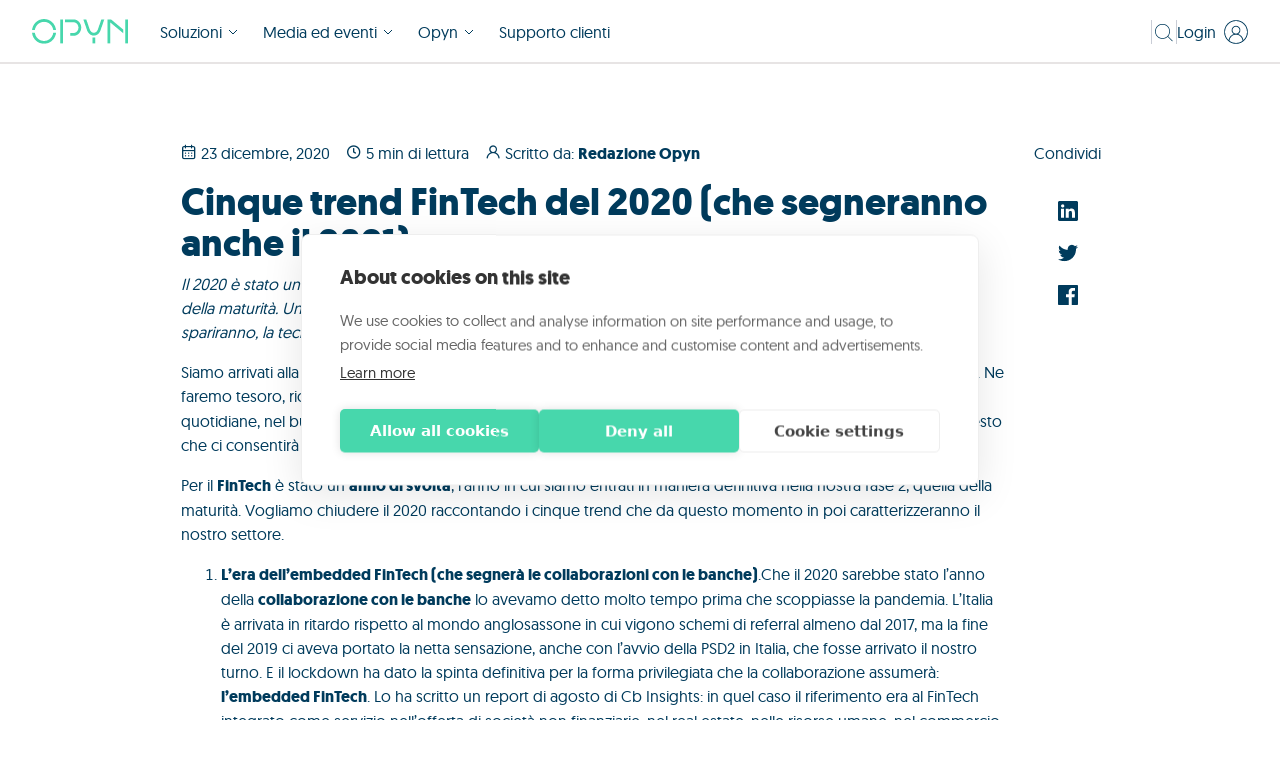

--- FILE ---
content_type: text/html; charset=UTF-8
request_url: https://www.opyn.eu/news/cinque-trend-fintech-del-2020-che-segneranno-anche-il-2021
body_size: 12942
content:
<!doctype html><html lang="it"><head>
    <meta charset="utf-8">
    <title>Cinque trend FinTech del 2020 | Opyn</title>
    <link rel="shortcut icon" href="https://www.opyn.eu/hubfs/favicon.png">
    <meta name="description" content="Il 2020 è stato un anno duro, ma che ha segnato una volta per tutte l’inizio di una nuova fase per il FinTech, quella della maturità.">
    
    
    
      
    
    
    <!-- chat indigo ai		 -->
		<!--<script defer  type="text/plain" data-consent="necessary" src="https://app.indigo.ai/widget.js?token=b6d49989-88a7-4d52-a235-757cf34d6c45&v=2&autostart=off"></script>-->
    <!-- end chat indigo ai	 -->
    
    <meta name="viewport" content="width=device-width, initial-scale=1">

    
    <meta property="og:description" content="Il 2020 è stato un anno duro, ma che ha segnato una volta per tutte l’inizio di una nuova fase per il FinTech, quella della maturità.">
    <meta property="og:title" content="Cinque trend FinTech del 2020 | Opyn">
    <meta name="twitter:description" content="Il 2020 è stato un anno duro, ma che ha segnato una volta per tutte l’inizio di una nuova fase per il FinTech, quella della maturità.">
    <meta name="twitter:title" content="Cinque trend FinTech del 2020 | Opyn">

    

    


<script type="application/ld+json">
{
      "@context": "https://schema.org",
      "@type": "NewsArticle",
      "headline": "Cinque trend FinTech del 2020 (che segneranno anche il 2021)",
      "image": [
        ""
       ],
      "datePublished": "2020-12-23T13:04:51Z",
      "author": [{
          "@type": "Person",
          "name": "Redazione Opyn",
          "url": "https://www.opyn.eu/news/author/redazione-opyn"
        }]
    }
</script>


  <script id="hs-search-input__valid-content-types" type="application/json">
    [
      
        "SITE_PAGE",
      
        "LANDING_PAGE",
      
        "BLOG_POST",
      
        "LISTING_PAGE",
      
        "KNOWLEDGE_ARTICLE",
      
        "HS_CASE_STUDY"
      
    ]
  </script>


    <style>
a.cta_button{-moz-box-sizing:content-box !important;-webkit-box-sizing:content-box !important;box-sizing:content-box !important;vertical-align:middle}.hs-breadcrumb-menu{list-style-type:none;margin:0px 0px 0px 0px;padding:0px 0px 0px 0px}.hs-breadcrumb-menu-item{float:left;padding:10px 0px 10px 10px}.hs-breadcrumb-menu-divider:before{content:'›';padding-left:10px}.hs-featured-image-link{border:0}.hs-featured-image{float:right;margin:0 0 20px 20px;max-width:50%}@media (max-width: 568px){.hs-featured-image{float:none;margin:0;width:100%;max-width:100%}}.hs-screen-reader-text{clip:rect(1px, 1px, 1px, 1px);height:1px;overflow:hidden;position:absolute !important;width:1px}
</style>

<link rel="stylesheet" href="https://www.opyn.eu/hubfs/hub_generated/template_assets/1/139453428611/1769607313219/template_main.min.css">
<link rel="stylesheet" href="https://www.opyn.eu/hubfs/hub_generated/template_assets/1/139472212363/1769607313740/template_opyn-news-post.min.css">
<link rel="stylesheet" href="https://www.opyn.eu/hubfs/hub_generated/template_assets/1/139454334529/1769607314573/template_theme-overrides.min.css">
<link rel="stylesheet" href="https://7052064.fs1.hubspotusercontent-na1.net/hubfs/7052064/hub_generated/module_assets/1/-2712622/1769553598310/module_search_input.min.css">
<link rel="stylesheet" href="https://www.opyn.eu/hubfs/hub_generated/template_assets/1/139453428590/1769607313845/template_app.min.css">

    


    

<meta name="ahrefs-site-verification" content="f7fab31d6241b6eccf9acbb1c4a567a78847ecfbb4f60d5c1e25daa35fabdaf4">

<!-- Google Tag Manager -->
<script>(function(w,d,s,l,i){w[l]=w[l]||[];w[l].push({'gtm.start':
new Date().getTime(),event:'gtm.js'});var f=d.getElementsByTagName(s)[0],
j=d.createElement(s),dl=l!='dataLayer'?'&l='+l:'';j.async=true;j.src=
'https://www.googletagmanager.com/gtm.js?id='+i+dl;f.parentNode.insertBefore(j,f);
})(window,document,'script','dataLayer','GTM-M957H53');</script>
<!-- End Google Tag Manager -->

<!-- Cookiehub -->
<script src="https://cdn.cookiehub.eu/c2/b4fc4a9a.js"></script>
<script type="text/javascript">
document.addEventListener("DOMContentLoaded", function(event) {
var cpm = {};
window.cookiehub.load(cpm);
});
  
</script>
<!-- END Cookiehub -->


<!-- Facebook domain verification -->
<meta name="facebook-domain-verification" content="f3f0cmq066ohdgabbijzszh0zje2u9">
<!-- End Facebook domain verification -->
<link rel="amphtml" href="https://www.opyn.eu/news/cinque-trend-fintech-del-2020-che-segneranno-anche-il-2021?hs_amp=true">

<meta property="og:url" content="https://www.opyn.eu/news/cinque-trend-fintech-del-2020-che-segneranno-anche-il-2021">
<meta name="twitter:card" content="summary">

<link rel="canonical" href="https://www.opyn.eu/news/cinque-trend-fintech-del-2020-che-segneranno-anche-il-2021">

<meta property="og:type" content="article">
<link rel="alternate" type="application/rss+xml" href="https://www.opyn.eu/news/rss.xml">
<meta name="twitter:domain" content="www.opyn.eu">
<script src="//platform.linkedin.com/in.js" type="text/javascript">
    lang: it_IT
</script>

<meta http-equiv="content-language" content="it">






    <link rel="stylesheet" href="https://cdnjs.cloudflare.com/ajax/libs/animate.css/4.1.1/animate.min.css">
  <meta name="generator" content="HubSpot"></head>
  <body>
		
    <div class="body-wrapper   hs-content-id-52206594741 hs-blog-post hs-blog-id-51557281206">
      
        <div data-global-resource-path="opyn-pay-later-theme/templates/partials/o24-header.html"><!-- Begin partial -->


<header class="header1 o24-header" id="navbar_top">
  <div class="container-fluid content-wrapper">
<div class="row-fluid-wrapper">
<div class="row-fluid">
<div class="span12 widget-span widget-type-cell " style="" data-widget-type="cell" data-x="0" data-w="12">

</div><!--end widget-span -->
</div>
</div>
</div>

  <div style="margin-top:-1px;" class="mainsearch">

    
		
    <div id="websiteSearch" class="modulesearch">
			<span class="crossIconDesk crossIconMob close-search-ov">
<svg class="" width="24px" height="24px" viewbox="0 0 24 24" fill="none" xmlns="http://www.w3.org/2000/svg">
<rect x="5.625" y="4.875" width="18.75" height="1.125" rx="0.5625" transform="rotate(45 5.625 4.875)" fill="#003B5C" />
<rect x="4.875" y="18" width="18.75" height="1.125" rx="0.5625" transform="rotate(-45 4.875 18)" fill="#003B5C" />
</svg>

</span> 
      <div id="hs_cos_wrapper_search_input" class="hs_cos_wrapper hs_cos_wrapper_widget hs_cos_wrapper_type_module" style="" data-hs-cos-general-type="widget" data-hs-cos-type="module">




  








<div class="hs-search-field">

    <div class="hs-search-field__bar">
      <form data-hs-do-not-collect="true" action="/hs-search-results">
        
        <input type="text" class="hs-search-field__input" name="term" autocomplete="off" aria-label="Search" placeholder="Cerca">

        
          
            <input type="hidden" name="type" value="SITE_PAGE">
          
        
          
        
          
            <input type="hidden" name="type" value="BLOG_POST">
          
        
          
        
          
        
          
        

        
      </form>
    </div>
    <ul class="hs-search-field__suggestions"></ul>
</div></div>
    </div>
		<div class="dropdown-menu--layer-bg"></div>
    
    <div id="hs_cos_wrapper_complete-header" class="hs_cos_wrapper hs_cos_wrapper_widget hs_cos_wrapper_type_module" style="" data-hs-cos-general-type="widget" data-hs-cos-type="module">







<script src="https://cdnjs.cloudflare.com/ajax/libs/popper.js/1.12.3/umd/popper.min.js" integrity="sha384-vFJXuSJphROIrBnz7yo7oB41mKfc8JzQZiCq4NCceLEaO4IHwicKwpJf9c9IpFgh" crossorigin="anonymous"></script>




































<nav class="o24-navbar navbar navbar-expand-lg navbar-light" id="topbar">
	<div class="container o24-navbar-wrapper">
		
		<div class="mobheader">

			<button class="navbar-toggler skip-nav" type="button" data-toggle="collapse" data-target="#navbarSupportedContent" aria-controls="navbarSupportedContent" aria-expanded="false" aria-label="Toggle navigation">
				<span class="strip-1"></span>
				<span class="strip-2"></span>
				<span class="strip-3"></span>
			</button>

			<a class="navbar-brand" href="https://www.opyn.eu">
				

  
    
  

  
    
    
      
    
    
    <img class="o24-logo--dk" src="https://www.opyn.eu/hubfs/Documenti/Trasparenza/OPYN_LOGO_RGB_GREEN_POS.svg" alt="Opyn Pay Later Logo" loading="default" width="96" height="24" style="max-width: 100%; height: auto;">
  
				

  
    
  

  
    
    
      
    
    
    <img class="o24-logo--mb" src="https://www.opyn.eu/hubfs/Documenti/Trasparenza/OPYN_LOGO_RGB_GREEN_POS.svg" alt="Opyn Pay Later Logo" loading="default" width="96" height="24" style="max-width: 100%; height: auto;">
  
			</a>


			
				<div class="login-btn o24-login-btn--mb" data-toggle="login-toggle-mb-id" data-toggle-type="close-on-click-outside">
<svg class="login-svg" width="24px" height="24px" viewbox="0 0 16 16" fill="none" xmlns="http://www.w3.org/2000/svg">
	<path d="M8.0001 0.0831299C3.629 0.0831299 0.0844727 3.62766 0.0844727 7.99992C0.0844727 12.3722 3.629 15.9167 8.0001 15.9167C12.3712 15.9167 15.9177 12.3722 15.9177 7.99992C15.9177 3.62766 12.3751 0.0831299 8.0001 0.0831299ZM3.67471 13.8722C3.73367 12.7652 4.21504 11.723 5.01962 10.9603C5.8242 10.1977 6.89067 9.77279 7.99925 9.77314C9.10783 9.77349 10.174 10.1991 10.9781 10.9622C11.7822 11.7254 12.2629 12.7679 12.3212 13.8749C11.0678 14.796 9.55294 15.2926 7.9975 15.2921C6.44207 15.2916 4.92749 14.7941 3.67471 13.8722ZM8.0001 9.10383C7.54312 9.10383 7.0964 8.96832 6.71643 8.71443C6.33646 8.46055 6.04031 8.09969 5.86543 7.67749C5.69055 7.25529 5.6448 6.79072 5.73395 6.34252C5.8231 5.89432 6.04316 5.48262 6.3663 5.15948C6.68943 4.83635 7.10113 4.61629 7.54933 4.52713C7.99754 4.43798 8.46211 4.48374 8.88431 4.65862C9.30651 4.8335 9.66736 5.12965 9.92125 5.50961C10.1751 5.88958 10.3106 6.3363 10.3106 6.79328C10.31 7.40589 10.0664 7.99322 9.63322 8.4264C9.20004 8.85958 8.61271 9.10321 8.0001 9.10383ZM13.1564 13.1562C13.0735 13.239 12.9892 13.3195 12.9032 13.3976C12.7688 12.4634 12.3708 11.587 11.7559 10.871C11.1411 10.155 10.3348 9.62909 9.43174 9.355C9.99856 9.03785 10.4442 8.54165 10.6988 7.94412C10.9534 7.34659 11.0026 6.68148 10.8387 6.05298C10.6749 5.42448 10.3071 4.86809 9.79318 4.47096C9.27922 4.07383 8.64805 3.85839 7.99854 3.85839C7.34902 3.85839 6.71785 4.07383 6.2039 4.47096C5.68994 4.86809 5.32222 5.42448 5.15834 6.05298C4.99446 6.68148 5.04368 7.34659 5.29829 7.94412C5.5529 8.54165 5.99851 9.03785 6.56533 9.355C5.66197 9.62742 4.85528 10.1523 4.24031 10.8679C3.62534 11.5835 3.2277 12.46 3.09424 13.3941C3.00934 13.3159 2.92601 13.2365 2.84424 13.1558C1.82451 12.136 1.13008 10.8367 0.848766 9.42226C0.567449 8.0078 0.71188 6.54169 1.26379 5.20931C1.81571 3.87694 2.75031 2.73815 3.94943 1.93694C5.14855 1.13573 6.55833 0.708081 8.00049 0.708081C9.44265 0.708081 10.8524 1.13573 12.0515 1.93694C13.2507 2.73815 14.1853 3.87694 14.7372 5.20931C15.2891 6.54169 15.4335 8.0078 15.1522 9.42226C14.8709 10.8367 14.1765 12.136 13.1567 13.1558L13.1564 13.1562Z" fill="#003B5C" />
</svg>

					<div class="dropdown-menu--layer-bg"></div>
					<ul data-toggle-target="login-toggle-mb-id" class="reserved-area-links--list">
						
						<li class="reserved-link--wrapper login-btn--mb-wrapper">
							
  
  
  
  
  <a class="" href="https://now.opyn.eu/Azimut/signin?referrer=Opyn">
    
							<div class="">
								<span class="">Opyn Now: finanziamenti</span></div>
							
  </a>
						</li>
						
						<li class="reserved-link--wrapper login-btn--mb-wrapper">
							
  
  
  
  
  <a class="" href="https://client.opyn.eu/">
    
							<div class="">
								<span class="">Opyn Now: prestatori</span></div>
							
  </a>
						</li>
						
						<li class="reserved-link--wrapper login-btn--mb-wrapper">
							
  
  
  
  
  <a class="" href="https://paylater.opyn.eu/login">
    
							<div class="">
								<span class="">Opyn Pay Later</span></div>
							
  </a>
						</li>
						
					</ul>
				</div>
				


		</div>

		<div aria-label="Main menu" class="collapse navbar-collapse" id="navbarSupportedContent">
			
			

<ul class="navbar-nav o24-navbar-nav">
	
	
















<li class="nav-item o24-nav-item dropdown o24-menu-first-item-or">

	<a href="javascript:;" class="nav-link o24-nav-link dropdown-toggle" id="navbarDropdown" role="button" data-toggle="dropdown" aria-haspopup="true" aria-expanded="false">
		
		<div class="mega-menu-item--logo-wrapper">


			<img class="mega-menu-item--logo" src="https://www.opyn.eu/hubfs/00_opyn_site_24/site_images/puls/Logo_Puls.svg" width="80" height="28" loading="lazy" alt="Infrastrutture AI-ready">
			Infrastrutture AI-ready
		</div>
		
		

		
<svg class="svg-v-arrow-down-menu dd-arrow" width="12px" height="13px" viewbox="0 0 12 13" fill="none" xmlns="http://www.w3.org/2000/svg">
<path d="M2 5L6 9L10 5" stroke="#003B5C" />
</svg>


	</a>
	<div class="dropdown-menu" aria-labelledby="navbarDropdown">
		
		<a href="https://www.opyn.eu/opyn-puls" class="dropdown-item ">Accelera la transizione digitale </a>
		
		<a href="https://www.opyn.eu/opyn-puls/partnership" class="dropdown-item ">Partnership </a>
		
		<a href="https://www.opyn.eu/opyn-puls/richiedi-info" class="dropdown-item ">Richiedi informazioni </a>
		
	</div>

</li>













<li class="nav-item o24-nav-item dropdown o24-menu-first-item-or">

	<a href="javascript:;" class="nav-link o24-nav-link dropdown-toggle" id="navbarDropdown" role="button" data-toggle="dropdown" aria-haspopup="true" aria-expanded="false">
		
		<div class="mega-menu-item--logo-wrapper">


			<img class="mega-menu-item--logo" src="https://www.opyn.eu/hubfs/00_opyn_site_24/site_images/opyn-pay-later/risorse/paylater.svg" width="110" height="24" loading="lazy" alt="Buy Now Pay Later per il B2B">
			Buy Now Pay Later per il B2B
		</div>
		
		

		
<svg class="svg-v-arrow-down-menu dd-arrow" width="12px" height="13px" viewbox="0 0 12 13" fill="none" xmlns="http://www.w3.org/2000/svg">
<path d="M2 5L6 9L10 5" stroke="#003B5C" />
</svg>


	</a>
	<div class="dropdown-menu" aria-labelledby="navbarDropdown">
		
		<a href="https://www.opyn.eu/opyn-pay-later" class="dropdown-item ">Offri pagamenti flessibili </a>
		
		<a href="https://www.opyn.eu/opyn-pay-later/acquista-ora-paga-dopo" class="dropdown-item ">Acquista ora, paga dopo </a>
		
		<a href="https://www.opyn.eu/opyn-pay-later/case-studies" class="dropdown-item ">Storie di successo </a>
		
		<a href="https://www.opyn.eu/opyn-pay-later/partnership" class="dropdown-item ">Partnership </a>
		
		<a href="https://www.opyn.eu/opyn-pay-later/risorse" class="dropdown-item ">Risorse e download </a>
		
		<a href="https://www.opyn.eu/opyn-pay-later/richiedi-info" class="dropdown-item ">Richiedi informazioni </a>
		
	</div>

</li>













<li class="nav-item o24-nav-item dropdown o24-menu-first-item-or">

	<a href="https://www.opyn.eu/opyn-universe" class="nav-link o24-nav-link dropdown-toggle" id="navbarDropdown" role="button" data-toggle="dropdown" aria-haspopup="true" aria-expanded="false">
		
		<div class="mega-menu-item--logo-wrapper">


			<img class="mega-menu-item--logo" src="https://www.opyn.eu/hubfs/00_opyn_site_24/site_images/opyn-pay-later/risorse/universe.svg" width="120" height="21" loading="lazy" alt="Lending as a Service">
			Lending as a Service
		</div>
		
		

		
<svg class="svg-v-arrow-down-menu dd-arrow" width="12px" height="13px" viewbox="0 0 12 13" fill="none" xmlns="http://www.w3.org/2000/svg">
<path d="M2 5L6 9L10 5" stroke="#003B5C" />
</svg>


	</a>
	<div class="dropdown-menu" aria-labelledby="navbarDropdown">
		
		<a href="https://www.opyn.eu/opyn-universe" class="dropdown-item ">Integra la tecnologia </a>
		
		<a href="https://www.opyn.eu/opyn-universe/risorse" class="dropdown-item ">Risorse e download </a>
		
		<a href="https://www.opyn.eu/opyn-universe/richiedi-info" class="dropdown-item ">Richiedi informazioni </a>
		
	</div>

</li>













<li class="nav-item o24-nav-item dropdown o24-menu-first-item-or">

	<a href="javascript:;" class="nav-link o24-nav-link dropdown-toggle" id="navbarDropdown" role="button" data-toggle="dropdown" aria-haspopup="true" aria-expanded="false">
		
		<div class="mega-menu-item--logo-wrapper">


			<img class="mega-menu-item--logo" src="https://www.opyn.eu/hubfs/00_opyn_site_24/logos/creditAI-1.svg" width="110" height="24" loading="lazy" alt="Intelligenza artificiale per il credito">
			Intelligenza artificiale per il credito
		</div>
		
		

		
<svg class="svg-v-arrow-down-menu dd-arrow" width="12px" height="13px" viewbox="0 0 12 13" fill="none" xmlns="http://www.w3.org/2000/svg">
<path d="M2 5L6 9L10 5" stroke="#003B5C" />
</svg>


	</a>
	<div class="dropdown-menu" aria-labelledby="navbarDropdown">
		
		<a href="https://www.opyn.eu/credit-ai" class="dropdown-item ">Velocizza l'analisi creditizia </a>
		
		<a href="https://www.opyn.eu/credit-ai/risorse" class="dropdown-item ">Risorse e download </a>
		
		<a href="https://www.opyn.eu/credit-ai/richiedi-info" class="dropdown-item ">Richiedi informazioni </a>
		
	</div>

</li>

















<li class="nav-item o24-nav-item dropdown  mega-menu">
	
	<a href="javascript:;" class="nav-link o24-nav-link dropdown-toggle" id="navbarDropdown" role="button" data-toggle="dropdown" aria-haspopup="true" aria-expanded="false">

		
		Soluzioni
		
<svg class="svg-v-arrow-down-menu dd-arrow" width="12px" height="13px" viewbox="0 0 12 13" fill="none" xmlns="http://www.w3.org/2000/svg">
<path d="M2 5L6 9L10 5" stroke="#003B5C" />
</svg>


	</a>
	<div class="dropdown-menu--layer-bg"></div>
	<div class="dropdown-menu" aria-labelledby="navbarDropdown">
		<div class="mega-menu--items">
			
<svg class="svg-dropdown-triangle" width="8px" height="16px" viewbox="0 0 4 8" fill="none" xmlns="http://www.w3.org/2000/svg">
<path d="M4.76995e-08 4L4 4.76995e-08L4 8L4.76995e-08 4Z" fill="#ffffff" />
</svg>



			
			
			

			
			
			
			
			
			
			
			
			
			
			
			<div class="mega-menu-item-wrapper">


				<a class="dropdown-item " href="">
					
					<div class="mega-menu-item--logo-wrapper">


						<img class="mega-menu-item--logo" src="https://www.opyn.eu/hubfs/00_opyn_site_24/site_images/puls/Logo_Puls.svg" width="80" height="28" loading="lazy" alt="Infrastrutture AI-ready">
					</div>
					
					<span>Infrastrutture AI-ready </span>
					
<svg class="svg-full-arrow-right" width="15px" height="12px" viewbox="0 0 15 12" fill="none" xmlns="http://www.w3.org/2000/svg">
<path d="M7.5 10L11.5 6L7.5 2" stroke="#003B5C" />
<path d="M0 6L11 6" stroke="#003B5C" />
</svg>


					
<svg class="svg-v-arrow-menu" width="12px" height="13px" style="transform: rotate(270deg);" viewbox="0 0 12 13" fill="none" xmlns="http://www.w3.org/2000/svg">
<path d="M2 5L6 9L10 5" stroke="#003B5C" />
</svg>


				</a>
				



				


				<a class="nav-link o24-nav-link " href="https://www.opyn.eu/opyn-puls">Accelera la transizione digitale
<svg class="svg-full-arrow-right" width="15px" height="12px" viewbox="0 0 15 12" fill="none" xmlns="http://www.w3.org/2000/svg">
<path d="M7.5 10L11.5 6L7.5 2" stroke="#003B5C" />
<path d="M0 6L11 6" stroke="#003B5C" />
</svg>


<svg class="svg-v-arrow-menu" width="12px" height="13px" style="transform: rotate(270deg);" viewbox="0 0 12 13" fill="none" xmlns="http://www.w3.org/2000/svg">
<path d="M2 5L6 9L10 5" stroke="#003B5C" />
</svg>

</a>
				


				<a class="nav-link o24-nav-link " href="https://www.opyn.eu/opyn-puls/partnership">Partnership
<svg class="svg-full-arrow-right" width="15px" height="12px" viewbox="0 0 15 12" fill="none" xmlns="http://www.w3.org/2000/svg">
<path d="M7.5 10L11.5 6L7.5 2" stroke="#003B5C" />
<path d="M0 6L11 6" stroke="#003B5C" />
</svg>


<svg class="svg-v-arrow-menu" width="12px" height="13px" style="transform: rotate(270deg);" viewbox="0 0 12 13" fill="none" xmlns="http://www.w3.org/2000/svg">
<path d="M2 5L6 9L10 5" stroke="#003B5C" />
</svg>

</a>
				


				<a class="nav-link o24-nav-link " href="https://www.opyn.eu/opyn-puls/richiedi-info">Richiedi informazioni
<svg class="svg-full-arrow-right" width="15px" height="12px" viewbox="0 0 15 12" fill="none" xmlns="http://www.w3.org/2000/svg">
<path d="M7.5 10L11.5 6L7.5 2" stroke="#003B5C" />
<path d="M0 6L11 6" stroke="#003B5C" />
</svg>


<svg class="svg-v-arrow-menu" width="12px" height="13px" style="transform: rotate(270deg);" viewbox="0 0 12 13" fill="none" xmlns="http://www.w3.org/2000/svg">
<path d="M2 5L6 9L10 5" stroke="#003B5C" />
</svg>

</a>
				
			</div>
			
			
			
			

			
			
			
			
			
			
			
			
			
			
			
			<div class="mega-menu-item-wrapper">


				<a class="dropdown-item " href="">
					
					<div class="mega-menu-item--logo-wrapper">


						<img class="mega-menu-item--logo" src="https://www.opyn.eu/hubfs/00_opyn_site_24/site_images/opyn-pay-later/risorse/paylater.svg" width="110" height="24" loading="lazy" alt="Buy Now Pay Later per il B2B">
					</div>
					
					<span>Buy Now Pay Later per il B2B </span>
					
<svg class="svg-full-arrow-right" width="15px" height="12px" viewbox="0 0 15 12" fill="none" xmlns="http://www.w3.org/2000/svg">
<path d="M7.5 10L11.5 6L7.5 2" stroke="#003B5C" />
<path d="M0 6L11 6" stroke="#003B5C" />
</svg>


					
<svg class="svg-v-arrow-menu" width="12px" height="13px" style="transform: rotate(270deg);" viewbox="0 0 12 13" fill="none" xmlns="http://www.w3.org/2000/svg">
<path d="M2 5L6 9L10 5" stroke="#003B5C" />
</svg>


				</a>
				



				


				<a class="nav-link o24-nav-link " href="https://www.opyn.eu/opyn-pay-later">Offri pagamenti flessibili
<svg class="svg-full-arrow-right" width="15px" height="12px" viewbox="0 0 15 12" fill="none" xmlns="http://www.w3.org/2000/svg">
<path d="M7.5 10L11.5 6L7.5 2" stroke="#003B5C" />
<path d="M0 6L11 6" stroke="#003B5C" />
</svg>


<svg class="svg-v-arrow-menu" width="12px" height="13px" style="transform: rotate(270deg);" viewbox="0 0 12 13" fill="none" xmlns="http://www.w3.org/2000/svg">
<path d="M2 5L6 9L10 5" stroke="#003B5C" />
</svg>

</a>
				


				<a class="nav-link o24-nav-link " href="https://www.opyn.eu/opyn-pay-later/acquista-ora-paga-dopo">Acquista ora, paga dopo
<svg class="svg-full-arrow-right" width="15px" height="12px" viewbox="0 0 15 12" fill="none" xmlns="http://www.w3.org/2000/svg">
<path d="M7.5 10L11.5 6L7.5 2" stroke="#003B5C" />
<path d="M0 6L11 6" stroke="#003B5C" />
</svg>


<svg class="svg-v-arrow-menu" width="12px" height="13px" style="transform: rotate(270deg);" viewbox="0 0 12 13" fill="none" xmlns="http://www.w3.org/2000/svg">
<path d="M2 5L6 9L10 5" stroke="#003B5C" />
</svg>

</a>
				


				<a class="nav-link o24-nav-link " href="https://www.opyn.eu/opyn-pay-later/case-studies">Storie di successo
<svg class="svg-full-arrow-right" width="15px" height="12px" viewbox="0 0 15 12" fill="none" xmlns="http://www.w3.org/2000/svg">
<path d="M7.5 10L11.5 6L7.5 2" stroke="#003B5C" />
<path d="M0 6L11 6" stroke="#003B5C" />
</svg>


<svg class="svg-v-arrow-menu" width="12px" height="13px" style="transform: rotate(270deg);" viewbox="0 0 12 13" fill="none" xmlns="http://www.w3.org/2000/svg">
<path d="M2 5L6 9L10 5" stroke="#003B5C" />
</svg>

</a>
				


				<a class="nav-link o24-nav-link " href="https://www.opyn.eu/opyn-pay-later/partnership">Partnership
<svg class="svg-full-arrow-right" width="15px" height="12px" viewbox="0 0 15 12" fill="none" xmlns="http://www.w3.org/2000/svg">
<path d="M7.5 10L11.5 6L7.5 2" stroke="#003B5C" />
<path d="M0 6L11 6" stroke="#003B5C" />
</svg>


<svg class="svg-v-arrow-menu" width="12px" height="13px" style="transform: rotate(270deg);" viewbox="0 0 12 13" fill="none" xmlns="http://www.w3.org/2000/svg">
<path d="M2 5L6 9L10 5" stroke="#003B5C" />
</svg>

</a>
				


				<a class="nav-link o24-nav-link " href="https://www.opyn.eu/opyn-pay-later/risorse">Risorse e download
<svg class="svg-full-arrow-right" width="15px" height="12px" viewbox="0 0 15 12" fill="none" xmlns="http://www.w3.org/2000/svg">
<path d="M7.5 10L11.5 6L7.5 2" stroke="#003B5C" />
<path d="M0 6L11 6" stroke="#003B5C" />
</svg>


<svg class="svg-v-arrow-menu" width="12px" height="13px" style="transform: rotate(270deg);" viewbox="0 0 12 13" fill="none" xmlns="http://www.w3.org/2000/svg">
<path d="M2 5L6 9L10 5" stroke="#003B5C" />
</svg>

</a>
				


				<a class="nav-link o24-nav-link " href="https://www.opyn.eu/opyn-pay-later/richiedi-info">Richiedi informazioni
<svg class="svg-full-arrow-right" width="15px" height="12px" viewbox="0 0 15 12" fill="none" xmlns="http://www.w3.org/2000/svg">
<path d="M7.5 10L11.5 6L7.5 2" stroke="#003B5C" />
<path d="M0 6L11 6" stroke="#003B5C" />
</svg>


<svg class="svg-v-arrow-menu" width="12px" height="13px" style="transform: rotate(270deg);" viewbox="0 0 12 13" fill="none" xmlns="http://www.w3.org/2000/svg">
<path d="M2 5L6 9L10 5" stroke="#003B5C" />
</svg>

</a>
				
			</div>
			
			
			
			

			
			
			
			
			
			
			
			
			
			
			
			<div class="mega-menu-item-wrapper">


				<a class="dropdown-item " href="https://www.opyn.eu/opyn-universe">
					
					<div class="mega-menu-item--logo-wrapper">


						<img class="mega-menu-item--logo" src="https://www.opyn.eu/hubfs/00_opyn_site_24/site_images/opyn-pay-later/risorse/universe.svg" width="120" height="21" loading="lazy" alt="Lending as a Service">
					</div>
					
					<span>Lending as a Service </span>
					
<svg class="svg-full-arrow-right" width="15px" height="12px" viewbox="0 0 15 12" fill="none" xmlns="http://www.w3.org/2000/svg">
<path d="M7.5 10L11.5 6L7.5 2" stroke="#003B5C" />
<path d="M0 6L11 6" stroke="#003B5C" />
</svg>


					
<svg class="svg-v-arrow-menu" width="12px" height="13px" style="transform: rotate(270deg);" viewbox="0 0 12 13" fill="none" xmlns="http://www.w3.org/2000/svg">
<path d="M2 5L6 9L10 5" stroke="#003B5C" />
</svg>


				</a>
				



				


				<a class="nav-link o24-nav-link " href="https://www.opyn.eu/opyn-universe">Integra la tecnologia
<svg class="svg-full-arrow-right" width="15px" height="12px" viewbox="0 0 15 12" fill="none" xmlns="http://www.w3.org/2000/svg">
<path d="M7.5 10L11.5 6L7.5 2" stroke="#003B5C" />
<path d="M0 6L11 6" stroke="#003B5C" />
</svg>


<svg class="svg-v-arrow-menu" width="12px" height="13px" style="transform: rotate(270deg);" viewbox="0 0 12 13" fill="none" xmlns="http://www.w3.org/2000/svg">
<path d="M2 5L6 9L10 5" stroke="#003B5C" />
</svg>

</a>
				


				<a class="nav-link o24-nav-link " href="https://www.opyn.eu/opyn-universe/risorse">Risorse e download
<svg class="svg-full-arrow-right" width="15px" height="12px" viewbox="0 0 15 12" fill="none" xmlns="http://www.w3.org/2000/svg">
<path d="M7.5 10L11.5 6L7.5 2" stroke="#003B5C" />
<path d="M0 6L11 6" stroke="#003B5C" />
</svg>


<svg class="svg-v-arrow-menu" width="12px" height="13px" style="transform: rotate(270deg);" viewbox="0 0 12 13" fill="none" xmlns="http://www.w3.org/2000/svg">
<path d="M2 5L6 9L10 5" stroke="#003B5C" />
</svg>

</a>
				


				<a class="nav-link o24-nav-link " href="https://www.opyn.eu/opyn-universe/richiedi-info">Richiedi informazioni
<svg class="svg-full-arrow-right" width="15px" height="12px" viewbox="0 0 15 12" fill="none" xmlns="http://www.w3.org/2000/svg">
<path d="M7.5 10L11.5 6L7.5 2" stroke="#003B5C" />
<path d="M0 6L11 6" stroke="#003B5C" />
</svg>


<svg class="svg-v-arrow-menu" width="12px" height="13px" style="transform: rotate(270deg);" viewbox="0 0 12 13" fill="none" xmlns="http://www.w3.org/2000/svg">
<path d="M2 5L6 9L10 5" stroke="#003B5C" />
</svg>

</a>
				
			</div>
			
			
			
			

			
			
			
			
			
			
			
			
			
			
			
			<div class="mega-menu-item-wrapper">


				<a class="dropdown-item " href="">
					
					<div class="mega-menu-item--logo-wrapper">


						<img class="mega-menu-item--logo" src="https://www.opyn.eu/hubfs/00_opyn_site_24/logos/creditAI-1.svg" width="110" height="24" loading="lazy" alt="Intelligenza artificiale per il credito">
					</div>
					
					<span>Intelligenza artificiale per il credito </span>
					
<svg class="svg-full-arrow-right" width="15px" height="12px" viewbox="0 0 15 12" fill="none" xmlns="http://www.w3.org/2000/svg">
<path d="M7.5 10L11.5 6L7.5 2" stroke="#003B5C" />
<path d="M0 6L11 6" stroke="#003B5C" />
</svg>


					
<svg class="svg-v-arrow-menu" width="12px" height="13px" style="transform: rotate(270deg);" viewbox="0 0 12 13" fill="none" xmlns="http://www.w3.org/2000/svg">
<path d="M2 5L6 9L10 5" stroke="#003B5C" />
</svg>


				</a>
				



				


				<a class="nav-link o24-nav-link " href="https://www.opyn.eu/credit-ai">Velocizza l'analisi creditizia
<svg class="svg-full-arrow-right" width="15px" height="12px" viewbox="0 0 15 12" fill="none" xmlns="http://www.w3.org/2000/svg">
<path d="M7.5 10L11.5 6L7.5 2" stroke="#003B5C" />
<path d="M0 6L11 6" stroke="#003B5C" />
</svg>


<svg class="svg-v-arrow-menu" width="12px" height="13px" style="transform: rotate(270deg);" viewbox="0 0 12 13" fill="none" xmlns="http://www.w3.org/2000/svg">
<path d="M2 5L6 9L10 5" stroke="#003B5C" />
</svg>

</a>
				


				<a class="nav-link o24-nav-link " href="https://www.opyn.eu/credit-ai/risorse">Risorse e download
<svg class="svg-full-arrow-right" width="15px" height="12px" viewbox="0 0 15 12" fill="none" xmlns="http://www.w3.org/2000/svg">
<path d="M7.5 10L11.5 6L7.5 2" stroke="#003B5C" />
<path d="M0 6L11 6" stroke="#003B5C" />
</svg>


<svg class="svg-v-arrow-menu" width="12px" height="13px" style="transform: rotate(270deg);" viewbox="0 0 12 13" fill="none" xmlns="http://www.w3.org/2000/svg">
<path d="M2 5L6 9L10 5" stroke="#003B5C" />
</svg>

</a>
				


				<a class="nav-link o24-nav-link " href="https://www.opyn.eu/credit-ai/richiedi-info">Richiedi informazioni
<svg class="svg-full-arrow-right" width="15px" height="12px" viewbox="0 0 15 12" fill="none" xmlns="http://www.w3.org/2000/svg">
<path d="M7.5 10L11.5 6L7.5 2" stroke="#003B5C" />
<path d="M0 6L11 6" stroke="#003B5C" />
</svg>


<svg class="svg-v-arrow-menu" width="12px" height="13px" style="transform: rotate(270deg);" viewbox="0 0 12 13" fill="none" xmlns="http://www.w3.org/2000/svg">
<path d="M2 5L6 9L10 5" stroke="#003B5C" />
</svg>

</a>
				
			</div>
			
			

		</div>
	</div>

	
</li>

	
	














<li class="nav-item o24-nav-item dropdown  ">
	
	<a href="javascript:;" class="nav-link o24-nav-link dropdown-toggle" id="navbarDropdown" role="button" data-toggle="dropdown" aria-haspopup="true" aria-expanded="false">

		
		Media ed eventi
		
<svg class="svg-v-arrow-down-menu dd-arrow" width="12px" height="13px" viewbox="0 0 12 13" fill="none" xmlns="http://www.w3.org/2000/svg">
<path d="M2 5L6 9L10 5" stroke="#003B5C" />
</svg>


	</a>
	<div class="dropdown-menu--layer-bg"></div>
	<div class="dropdown-menu" aria-labelledby="navbarDropdown">
		<div class="mega-menu--items">
			
<svg class="svg-dropdown-triangle" width="8px" height="16px" viewbox="0 0 4 8" fill="none" xmlns="http://www.w3.org/2000/svg">
<path d="M4.76995e-08 4L4 4.76995e-08L4 8L4.76995e-08 4Z" fill="#ffffff" />
</svg>



			
			
			

			
			
			
			
			
			
			
			<div class="mega-menu-item-wrapper">


				<a class="dropdown-item " href="https://www.opyn.eu/risorse/blog">
					
					<span>Blog </span>
					
<svg class="svg-full-arrow-right" width="15px" height="12px" viewbox="0 0 15 12" fill="none" xmlns="http://www.w3.org/2000/svg">
<path d="M7.5 10L11.5 6L7.5 2" stroke="#003B5C" />
<path d="M0 6L11 6" stroke="#003B5C" />
</svg>


					
<svg class="svg-v-arrow-menu" width="12px" height="13px" style="transform: rotate(270deg);" viewbox="0 0 12 13" fill="none" xmlns="http://www.w3.org/2000/svg">
<path d="M2 5L6 9L10 5" stroke="#003B5C" />
</svg>


				</a>
				



				
			</div>
			
			
			
			

			
			
			
			
			
			
			
			<div class="mega-menu-item-wrapper">


				<a class="dropdown-item " href="https://www.opyn.eu/news">
					
					<span>News </span>
					
<svg class="svg-full-arrow-right" width="15px" height="12px" viewbox="0 0 15 12" fill="none" xmlns="http://www.w3.org/2000/svg">
<path d="M7.5 10L11.5 6L7.5 2" stroke="#003B5C" />
<path d="M0 6L11 6" stroke="#003B5C" />
</svg>


					
<svg class="svg-v-arrow-menu" width="12px" height="13px" style="transform: rotate(270deg);" viewbox="0 0 12 13" fill="none" xmlns="http://www.w3.org/2000/svg">
<path d="M2 5L6 9L10 5" stroke="#003B5C" />
</svg>


				</a>
				



				
			</div>
			
			
			
			

			
			
			
			
			
			
			
			<div class="mega-menu-item-wrapper">


				<a class="dropdown-item " href="https://www.opyn.eu/eventi">
					
					<span>Eventi </span>
					
<svg class="svg-full-arrow-right" width="15px" height="12px" viewbox="0 0 15 12" fill="none" xmlns="http://www.w3.org/2000/svg">
<path d="M7.5 10L11.5 6L7.5 2" stroke="#003B5C" />
<path d="M0 6L11 6" stroke="#003B5C" />
</svg>


					
<svg class="svg-v-arrow-menu" width="12px" height="13px" style="transform: rotate(270deg);" viewbox="0 0 12 13" fill="none" xmlns="http://www.w3.org/2000/svg">
<path d="M2 5L6 9L10 5" stroke="#003B5C" />
</svg>


				</a>
				



				
			</div>
			
			
			
			

			
			
			
			
			
			
			
			<div class="mega-menu-item-wrapper">


				<a class="dropdown-item " href="https://www.opyn.eu/rassegna-stampa">
					
					<span>Rassegna stampa </span>
					
<svg class="svg-full-arrow-right" width="15px" height="12px" viewbox="0 0 15 12" fill="none" xmlns="http://www.w3.org/2000/svg">
<path d="M7.5 10L11.5 6L7.5 2" stroke="#003B5C" />
<path d="M0 6L11 6" stroke="#003B5C" />
</svg>


					
<svg class="svg-v-arrow-menu" width="12px" height="13px" style="transform: rotate(270deg);" viewbox="0 0 12 13" fill="none" xmlns="http://www.w3.org/2000/svg">
<path d="M2 5L6 9L10 5" stroke="#003B5C" />
</svg>


				</a>
				



				
			</div>
			
			

		</div>
	</div>

	
</li>

	
	














<li class="nav-item o24-nav-item dropdown  ">
	
	<a href="javascript:;" class="nav-link o24-nav-link dropdown-toggle" id="navbarDropdown" role="button" data-toggle="dropdown" aria-haspopup="true" aria-expanded="false">

		
		Opyn
		
<svg class="svg-v-arrow-down-menu dd-arrow" width="12px" height="13px" viewbox="0 0 12 13" fill="none" xmlns="http://www.w3.org/2000/svg">
<path d="M2 5L6 9L10 5" stroke="#003B5C" />
</svg>


	</a>
	<div class="dropdown-menu--layer-bg"></div>
	<div class="dropdown-menu" aria-labelledby="navbarDropdown">
		<div class="mega-menu--items">
			
<svg class="svg-dropdown-triangle" width="8px" height="16px" viewbox="0 0 4 8" fill="none" xmlns="http://www.w3.org/2000/svg">
<path d="M4.76995e-08 4L4 4.76995e-08L4 8L4.76995e-08 4Z" fill="#ffffff" />
</svg>



			
			
			

			
			
			
			
			
			
			
			<div class="mega-menu-item-wrapper">


				<a class="dropdown-item " href="https://www.opyn.eu/chi-siamo">
					
					<span>Chi siamo </span>
					
<svg class="svg-full-arrow-right" width="15px" height="12px" viewbox="0 0 15 12" fill="none" xmlns="http://www.w3.org/2000/svg">
<path d="M7.5 10L11.5 6L7.5 2" stroke="#003B5C" />
<path d="M0 6L11 6" stroke="#003B5C" />
</svg>


					
<svg class="svg-v-arrow-menu" width="12px" height="13px" style="transform: rotate(270deg);" viewbox="0 0 12 13" fill="none" xmlns="http://www.w3.org/2000/svg">
<path d="M2 5L6 9L10 5" stroke="#003B5C" />
</svg>


				</a>
				



				
			</div>
			
			
			
			

			
			
			
			
			
			
			
			<div class="mega-menu-item-wrapper">


				<a class="dropdown-item " href="https://www.opyn.eu/about/i-nostri-valori">
					
					<span>I nostri valori </span>
					
<svg class="svg-full-arrow-right" width="15px" height="12px" viewbox="0 0 15 12" fill="none" xmlns="http://www.w3.org/2000/svg">
<path d="M7.5 10L11.5 6L7.5 2" stroke="#003B5C" />
<path d="M0 6L11 6" stroke="#003B5C" />
</svg>


					
<svg class="svg-v-arrow-menu" width="12px" height="13px" style="transform: rotate(270deg);" viewbox="0 0 12 13" fill="none" xmlns="http://www.w3.org/2000/svg">
<path d="M2 5L6 9L10 5" stroke="#003B5C" />
</svg>


				</a>
				



				
			</div>
			
			
			
			

			
			
			
			
			
			
			
			<div class="mega-menu-item-wrapper">


				<a class="dropdown-item " href="https://www.opyn.eu/lavora-con-noi">
					
					<span>Lavora con noi </span>
					
<svg class="svg-full-arrow-right" width="15px" height="12px" viewbox="0 0 15 12" fill="none" xmlns="http://www.w3.org/2000/svg">
<path d="M7.5 10L11.5 6L7.5 2" stroke="#003B5C" />
<path d="M0 6L11 6" stroke="#003B5C" />
</svg>


					
<svg class="svg-v-arrow-menu" width="12px" height="13px" style="transform: rotate(270deg);" viewbox="0 0 12 13" fill="none" xmlns="http://www.w3.org/2000/svg">
<path d="M2 5L6 9L10 5" stroke="#003B5C" />
</svg>


				</a>
				



				
			</div>
			
			
			
			

			
			
			
			
			
			
			
			<div class="mega-menu-item-wrapper">


				<a class="dropdown-item " href="https://www.opyn.eu/contatti">
					
					<span>Contatti </span>
					
<svg class="svg-full-arrow-right" width="15px" height="12px" viewbox="0 0 15 12" fill="none" xmlns="http://www.w3.org/2000/svg">
<path d="M7.5 10L11.5 6L7.5 2" stroke="#003B5C" />
<path d="M0 6L11 6" stroke="#003B5C" />
</svg>


					
<svg class="svg-v-arrow-menu" width="12px" height="13px" style="transform: rotate(270deg);" viewbox="0 0 12 13" fill="none" xmlns="http://www.w3.org/2000/svg">
<path d="M2 5L6 9L10 5" stroke="#003B5C" />
</svg>


				</a>
				



				
			</div>
			
			

		</div>
	</div>

	
</li>

	
	














<li class="nav-item o24-nav-item  ">
	
	<a class="nav-link o24-nav-link" href="https://www.opyn.eu/supporto-assistenza">Supporto clienti</a>
	
</li>

	
</ul>

			<div class="right-header">
				<div class="language-switcher-wrapper">
					
  
    
    
  
  


				</div>
				<div class="right-header--element-divider"></div>
				
				<div class="o24-search-button">
					<span class="searchIconDesk searchIconMob">
<svg class="" width="24px" height="25px" viewbox="0 0 24 25" fill="none" xmlns="http://www.w3.org/2000/svg">
<path fill-rule="evenodd" clip-rule="evenodd" d="M3.75 11.375C3.75 7.64708 6.77208 4.625 10.5 4.625C14.2279 4.625 17.25 7.64708 17.25 11.375C17.25 15.1029 14.2279 18.125 10.5 18.125C6.77208 18.125 3.75 15.1029 3.75 11.375ZM10.5 3.875C6.35786 3.875 3 7.23286 3 11.375C3 15.5171 6.35786 18.875 10.5 18.875C12.4757 18.875 14.2729 18.1111 15.6125 16.8625L20.148 21.398L20.6783 20.8676L16.1351 16.3244C17.296 15.0038 18 13.2716 18 11.375C18 7.23286 14.6421 3.875 10.5 3.875Z" fill="#003B5C" />
</svg>

</span>
					<span class="crossIconDesk crossIconMob d-none">
<svg class="" width="24px" height="24px" viewbox="0 0 24 24" fill="none" xmlns="http://www.w3.org/2000/svg">
<rect x="5.625" y="4.875" width="18.75" height="1.125" rx="0.5625" transform="rotate(45 5.625 4.875)" fill="#003B5C" />
<rect x="4.875" y="18" width="18.75" height="1.125" rx="0.5625" transform="rotate(-45 4.875 18)" fill="#003B5C" />
</svg>

</span>
				</div>

				
				<div class="right-header--element-divider"></div>
				<div class="login-btn" data-toggle="login-toggle-id" data-toggle-type="close-on-click-outside">
					<span class="o24-login-btn-dk--text">Login</span> 
<svg class="login-svg" width="24px" height="24px" viewbox="0 0 16 16" fill="none" xmlns="http://www.w3.org/2000/svg">
	<path d="M8.0001 0.0831299C3.629 0.0831299 0.0844727 3.62766 0.0844727 7.99992C0.0844727 12.3722 3.629 15.9167 8.0001 15.9167C12.3712 15.9167 15.9177 12.3722 15.9177 7.99992C15.9177 3.62766 12.3751 0.0831299 8.0001 0.0831299ZM3.67471 13.8722C3.73367 12.7652 4.21504 11.723 5.01962 10.9603C5.8242 10.1977 6.89067 9.77279 7.99925 9.77314C9.10783 9.77349 10.174 10.1991 10.9781 10.9622C11.7822 11.7254 12.2629 12.7679 12.3212 13.8749C11.0678 14.796 9.55294 15.2926 7.9975 15.2921C6.44207 15.2916 4.92749 14.7941 3.67471 13.8722ZM8.0001 9.10383C7.54312 9.10383 7.0964 8.96832 6.71643 8.71443C6.33646 8.46055 6.04031 8.09969 5.86543 7.67749C5.69055 7.25529 5.6448 6.79072 5.73395 6.34252C5.8231 5.89432 6.04316 5.48262 6.3663 5.15948C6.68943 4.83635 7.10113 4.61629 7.54933 4.52713C7.99754 4.43798 8.46211 4.48374 8.88431 4.65862C9.30651 4.8335 9.66736 5.12965 9.92125 5.50961C10.1751 5.88958 10.3106 6.3363 10.3106 6.79328C10.31 7.40589 10.0664 7.99322 9.63322 8.4264C9.20004 8.85958 8.61271 9.10321 8.0001 9.10383ZM13.1564 13.1562C13.0735 13.239 12.9892 13.3195 12.9032 13.3976C12.7688 12.4634 12.3708 11.587 11.7559 10.871C11.1411 10.155 10.3348 9.62909 9.43174 9.355C9.99856 9.03785 10.4442 8.54165 10.6988 7.94412C10.9534 7.34659 11.0026 6.68148 10.8387 6.05298C10.6749 5.42448 10.3071 4.86809 9.79318 4.47096C9.27922 4.07383 8.64805 3.85839 7.99854 3.85839C7.34902 3.85839 6.71785 4.07383 6.2039 4.47096C5.68994 4.86809 5.32222 5.42448 5.15834 6.05298C4.99446 6.68148 5.04368 7.34659 5.29829 7.94412C5.5529 8.54165 5.99851 9.03785 6.56533 9.355C5.66197 9.62742 4.85528 10.1523 4.24031 10.8679C3.62534 11.5835 3.2277 12.46 3.09424 13.3941C3.00934 13.3159 2.92601 13.2365 2.84424 13.1558C1.82451 12.136 1.13008 10.8367 0.848766 9.42226C0.567449 8.0078 0.71188 6.54169 1.26379 5.20931C1.81571 3.87694 2.75031 2.73815 3.94943 1.93694C5.14855 1.13573 6.55833 0.708081 8.00049 0.708081C9.44265 0.708081 10.8524 1.13573 12.0515 1.93694C13.2507 2.73815 14.1853 3.87694 14.7372 5.20931C15.2891 6.54169 15.4335 8.0078 15.1522 9.42226C14.8709 10.8367 14.1765 12.136 13.1567 13.1558L13.1564 13.1562Z" fill="#003B5C" />
</svg>

					<div class="dropdown-menu--layer-bg"></div>
					<ul data-toggle-target="login-toggle-id" class="reserved-area-links--list">
						
						<li class="reserved-link--wrapper">
							
  
  
  
  
  <a class="" href="https://now.opyn.eu/Azimut/signin?referrer=Opyn">
    
							<div class="">
								<span class="">Opyn Now: finanziamenti</span></div>
							
  </a>
						</li>
						
						<li class="reserved-link--wrapper">
							
  
  
  
  
  <a class="" href="https://client.opyn.eu/">
    
							<div class="">
								<span class="">Opyn Now: prestatori</span></div>
							
  </a>
						</li>
						
						<li class="reserved-link--wrapper">
							
  
  
  
  
  <a class="" href="https://paylater.opyn.eu/login">
    
							<div class="">
								<span class="">Opyn Pay Later</span></div>
							
  </a>
						</li>
						
					</ul>
				</div>
				
			</div>
		</div>



	</div>
</nav>
<script>

  setTimeout(function(){

    
    $('.searchIconDesk').click(function(){
      //console.log("searchIconDesk pressed");

      $(".searchIconDesk").addClass("d-none");
      $(".searchIconDesk").removeClass("d-md-block");

      $(".crossIconDesk").addClass("d-md-block");
      $(".crossIconDesk").removeClass("d-none");

      showSearchField();

    });
  
    
    $('.crossIconDesk').click(function(){
      //console.log("crossIconDesk pressed");

      $(".searchIconDesk").addClass("d-md-block");
      $(".searchIconDesk").removeClass("d-none");

      $(".crossIconDesk").addClass("d-none");
      $(".crossIconDesk").removeClass("d-md-block");

      hideSearchField();
      
    });

    
    $('.searchIconMob').click(function(){
      //console.log("searchIconMob pressed");

      $(".searchIconMob").addClass("d-none");
      $(".searchIconMob").removeClass("d-block");
      

      $(".crossIconMob").addClass("d-block");
      $(".crossIconMob").removeClass("d-none");

      showSearchField();

    });
  
    
    $('.crossIconMob').click(function(){
      //console.log("crossIconMob pressed");

      $(".searchIconMob").addClass("d-block");
      $(".searchIconMob").removeClass("d-none");

      $(".crossIconMob").addClass("d-none");
      $(".crossIconMob").removeClass("d-block");

      hideSearchField();
    });
  
  }, 1500);

  function showSearchField() {
    //console.log("showSearchField pressed");

    $('.modulesearch').addClass('active');

    
    $(".hs-search-field__input").focus();

    
    $(".hs-search-field__input").attr("placeholder", "Ricerca");

    
    $(".hs-search-field__input").val("");
    
    
    $(".hs-search-field__suggestions").empty();
    $("div").removeClass("hs-search-field--open");
  }
  
  function hideSearchField() {
   //console.log("hideSearchField pressed");

    
    $(".hs-search-field__input").focus();

    
    $("input.hs-search-field__input:text").val("");
    $(".hs-search-field__suggestions").empty();
    $("div").removeClass("hs-search-field--open");

    $('.modulesearch').removeClass('active');

  }

</script>
<div class="header-spacer"></div></div>
    
  </div>

  <div class="container-fluid content-wrapper">
<div class="row-fluid-wrapper">
<div class="row-fluid">
<div class="span12 widget-span widget-type-cell " style="" data-widget-type="cell" data-x="0" data-w="12">

</div><!--end widget-span -->
</div>
</div>
</div>
  
</header>

<!-- End partial -->
<style>
  
	
	.modulesearch.active + .dropdown-menu--layer-bg {
    background: rgb(0 0 0 / 50%);
    bottom: 0;
    height: calc(100% - 63px);
    left: 0;
    position: fixed;
    width: 100vw;
    z-index: 11;
}
	
	.modulesearch.active + .dropdown-menu--layer-bg + .hs_cos_wrapper .crossIconDesk.crossIconMob {
		transform: scale(1.5);
    background: #f8f8f8;
    border-radius: 4px;
    display: flex;
		position: relative;
		z-index: 99999;
	}
	

  .modulesearch.active {
    opacity: 1;
    z-index: 222;
    visibility: visible;
  }
  
  .modulesearch {
    position: absolute;
    left: 50%;
    transform: translateX(-50%);
    z-index: 9999;
    background: #fff;
    width: 100%;
    top: 82px;
    max-width: 700px;
    opacity: 0;
    visibility: hidden;
    z-index: 0;
		    padding: 16px;
    border-radius: 16px;
  }

  .header1.fixed1 .modulesearch{
    position: fixed;
    z-index: 12;
    width: 100%;
    left: 50%;
    transform: translateX(-50%);
    top: 10px;
  }

  @media (max-width: 991px) {

    .modulesearch {
      left: 0;
      transform: none;
      z-index: 9999;
      width: 100%;
      max-width: 100%;
      top: 0;
    }
    .mainsearch  .hs-search-field__input{
      height: 56px;
      line-height: 56px;
      font-size: 16px;
      padding-right: 45px;
    }
		
		.modulesearch.active + .dropdown-menu--layer-bg + .hs_cos_wrapper .crossIconDesk.crossIconMob {
		    top: 32px;
    right: 32px;
		position: fixed;
	}

  }
  
  @media screen and (max-width: 1199px) and (min-width: 992px) {
    .modulesearch.active {
      max-width: 610px;
    }
  }
  
  
  .mainsearch  .hs-search-field--open .hs-search-field__suggestions {
    border: none;
    background: #f8f8f8;
/*     box-shadow: 0px 4px 4px rgb(0 0 0 / 25%); */
    border-radius: 16px;
    padding: 16px;
  }
  .mainsearch .hs-search-field__suggestions li a{
    color:#003B5C;

  }
  .mainsearch .hs-search-field__suggestions li {
    margin-bottom: 12px;
  }
  .mainsearch  .hs-search-field__suggestions a:hover,.mainsearch .hs-search-field__suggestions a:focus {
    background-color: transparent;
    outline: 0;
    color:#003B5C;
  }
  .mainsearch  .hs-search-field__input{
    border:none;
  }

  .mainsearch  .hs-search-field__input:focus{
    border: none;
  }
  
  .systems-page--search-results {
    margin: 80px 215px;
    padding: 0px;
  }

  @media(max-width: 1024px){
    .systems-page--search-results {
      margin: 30px;
    }
  }

  @media(max-width: 767px){
   .systems-page--search-results {
      margin: 16px;
    }
  }

</style></div>
      

      
  

  


  <main id="main-content" class="body-container-wrapper o24-news-post--override">
    
    
    <div class="content-wrapper">
      <div class="container c-margin" style="margin-bottom: 126px; ">

        <div class="row justify-content-center">
          <div class="col-xl-9 col-lg-10 col-md-12">

            <div class="blog-post__body">

              <div class="row" style="margin-left: 0px; ">
                <p> <i class="icon-calendar-alt"></i> 23 dicembre, 2020 </p>
                <p style="margin-left: 16px; "> <i class="icon-clock"></i> 5 min di lettura</p>
                
                <p class="author-name" style="margin-left: 16px; "> <i class="icon-user"></i> Scritto da: 
                  <a href="https://www.opyn.eu/news/author/redazione-opyn">
                    <strong>Redazione Opyn</strong>
                  </a>
                </p>
              </div>

              
              
              <h1 class="h2"><span id="hs_cos_wrapper_name" class="hs_cos_wrapper hs_cos_wrapper_meta_field hs_cos_wrapper_type_text" style="" data-hs-cos-general-type="meta_field" data-hs-cos-type="text">Cinque trend FinTech del 2020 (che segneranno anche il 2021)</span></h1>
              

              
              <div class="social-horizontal">
                <p>Condividi</p>
                <div class="social-inside">
                  
                    <a href="http://www.linkedin.com/shareArticle?mini=true&amp;url=https://www.opyn.eu/news/cinque-trend-fintech-del-2020-che-segneranno-anche-il-2021" target="_blank" rel="noopener"> <img src="https://www.opyn.eu/hubfs/OPYN/Opyn%20Icons/UI%20Icon/linkedin-blue-filled.svg" alt=""> </a>
                  
                
                  
                    <a href="https://twitter.com/intent/tweet?text=I+found+this+interesting+blog+post&amp;url=https://www.opyn.eu/news/cinque-trend-fintech-del-2020-che-segneranno-anche-il-2021" target="_blank" rel="noopener"> <img src="https://www.opyn.eu/hubfs/OPYN/Opyn%20Icons/UI%20Icon/twitter-blue-filled.svg" alt=""> </a>
                  

                  
                    <a href="http://www.facebook.com/share.php?u=https://www.opyn.eu/news/cinque-trend-fintech-del-2020-che-segneranno-anche-il-2021" target="_blank" rel="noopener"> <img src="https://www.opyn.eu/hubfs/OPYN/Opyn%20Icons/UI%20Icon/facebook-blue-filled.svg" alt=""> </a>
                  

                  
                  
                    
                </div>
              </div>

              
              

              
              <div class="post-body-content">
                <span id="hs_cos_wrapper_post_body" class="hs_cos_wrapper hs_cos_wrapper_meta_field hs_cos_wrapper_type_rich_text" style="" data-hs-cos-general-type="meta_field" data-hs-cos-type="rich_text"><p><em>Il 2020 è stato un anno duro, ma che ha segnato una volta per tutte l’inizio di una nuova fase per il FinTech, quella della maturità. Una fase in cui la collaborazione con le banche sarà sempre più frequente, gli sportelli tradizionali spariranno, la tecnologia renderà più efficienti i business e gli e-commerce cresceranno esponenzialmente</em></p> 
<p>Siamo arrivati alla fine di quest’anno complesso e inaspettato, difficile e nello stesso tempo carico di insegnamenti. Ne faremo tesoro, ricordando che <strong>per sopravvivere è necessario adattarsi</strong>. Lo abbiamo fatto nelle nostre vite quotidiane, nel business, nelle abitudini relative ai consumi e allo svago. Abbiamo accettato di cambiare e sarà questo che ci consentirà di arrivare a fine corsa più forti di prima. </p> 
<!--more--> 
<p>Per il <strong>FinTech</strong> è stato un <strong>anno di svolta</strong>, l’anno in cui siamo entrati in maniera definitiva nella nostra fase 2, quella della maturità. Vogliamo chiudere il 2020 raccontando i cinque trend che da questo momento in poi caratterizzeranno il nostro settore.</p> 
<ol>
 <li><strong>L’era dell’embedded FinTech (che segnerà le collaborazioni con le banche)</strong>.Che il 2020 sarebbe stato l’anno della <strong>collaborazione con le banche</strong> lo avevamo detto molto tempo prima che scoppiasse la pandemia. L’Italia è arrivata in ritardo rispetto al mondo anglosassone in cui vigono schemi di referral almeno dal 2017, ma la fine del 2019 ci aveva portato la netta sensazione, anche con l’avvio della PSD2 in Italia, che fosse arrivato il nostro turno. E il lockdown ha dato la spinta definitiva per la forma privilegiata che la collaborazione assumerà: <strong>l’embedded FinTech</strong>. Lo ha scritto un report di agosto di Cb Insights: in quel caso il riferimento era al FinTech integrato come servizio nell’offerta di società non finanziarie, nel real estate, nelle risorse umane, nel commercio e può rappresentare un driver importante per la crescita dei ricavi. Questo varrà sempre più anche per le <strong>banche</strong>: integreranno le tecnologie FinTech in <strong>private label</strong>, per migliorare l’esperienza di uso dei propri clienti in base alla domanda emergente. Cioè, se non ingloberanno al loro interno una FinTech, compreranno da essa la tecnologia necessaria per offrire servizi più avanzati. </li>
 <li><strong>La fine dello sportello</strong>. Le banche, dopo aver sperimentato la pandemia, non hanno altra scelta: devono virare al <strong>digitale</strong> per continuare a operare in qualsiasi condizione di emergenza. Era un trend già in atto prima, che la PSD2 recepita a settembre 2019 aveva innescato irrimediabilmente, ma il 2020 è stato l’anno in cui esso ha avuto una sensibile accelerazione. Il punto di non ritorno. <strong>Lo sportello bancario sparirà</strong> per come lo conosciamo. A parte la diminuzione in valore assoluto di punti fisici di accoglienza dei clienti, probabilmente la filiale non smetterà di esistere ma sarà completamente diversa da come la conosciamo e dovrà garantire al cliente un’<strong>esperienza d’uso senza soluzione di continuità </strong>e interruzioni, simile a quella che sperimenta in digitale.</li>
 <li><strong>Lo strapotere della tecnologia</strong>. La pandemia ha fatto emergere il vero valore aggiunto del FinTech, che sta nel suo suffisso, tech. Quello che noi forniamo è la <strong>tecnologia dirompente</strong> che è in grado di cambiare i business rendendoli più efficienti. Dai big data, che consentono, a partire da informazioni grezze – legate alle transazioni, ai comportamenti, alla vita social – di trarre idee per creare prodotti e servizi personalizzati. Gli stessi big data con il supporto di Ai, sono alla base di <strong>chatbot</strong> sempre più sofisticati, in grado di interagire con i clienti in linguaggio naturale. E poi ci sono tecnologie emergenti, quali <strong>Robotic Process Automation</strong> (RPA) e <strong>Blockchain</strong>. L’automazione dei processi è probabilmente lo strumento chiave per migliorare la redditività delle banche, abbattendo i costi. La Blockchain ha grandi possibilità applicative in praticamente tutte le aree della finanza, dai pagamenti al credito, facilitando la collaborazione con l’ecosistema e la condivisione dei costi. </li>
 <li><strong>Effetto e-commerce sul FinTech</strong>. Anche in Italia, dove l’e-commerce non è certo una prassi, i primi sei mesi di pandemia e lockdown hanno reso gli acquisti in remoto un’abitudine. Secondo i dati dell’Osservatorio e-Commerce B2C del Politecnico di Milano, l’e-commerce crescerà del 26% quest’anno raggiungendo un valore di 22,7 miliardi di euro. Ovviamente questo è un vantaggio per chi offre soluzioni FinTech, perché rende necessari per chi vende online soluzioni sicure di pagamento elettronico e altri servizi (compresa la possibilità di offrire pagamenti rateali, per esempio, o di associare all’acquisto prodotti assicurativi e così via). </li>
 <li><strong>L’anno della selezione: verso un FinTech a maggior valore aggiunto</strong>.&nbsp;In un mercato che si consolida e diventa più efficiente, non c’è più spazio per i tentativi. Il nostro settore, che è giovane, avendo solo 5 anni di vita in Italia, inizia a vedere una certa selezione delle idee e dei business. La pandemia ha reso evidente il potenziale del FinTech, evidenziando anche eventuali criticità laddove fossero presenti. Il <strong>mercato si fa più selettivo</strong> e da questo momento in poi continueranno a competere solo le FinTech in grado di portare un’offerta di valore. </li>
</ol></span>
              </div>
              

            </div>

            
            

            
              <div class="mt-4 mb-4 blog-post__body">
                <p> TAGS: </p>
                <div class="row" style="margin-left: 0px; margin-right: 0px;">
                  
                  
                    

                    
                      
                    

                    <a href="/news?tagfilter=Finanziamenti" class="badge-custom-tag">
                      Finanziamenti
                    </a>                    
                  
                </div>
              </div>
            

            
            <div style="margin-top: 56px">
              

              <span id="hs_cos_wrapper_blog-related-posts" class="hs_cos_wrapper hs_cos_wrapper_widget hs_cos_wrapper_type_module" style="" data-hs-cos-general-type="widget" data-hs-cos-type="module"><!-- custom widget definition not found (portalId: null, path: null, moduleId: null) --></span>

            </div>

          </div>

          
          <div class="p-0 col-xl-1 col-lg-2">
            <div id="social-bar" class="text-center social-vertical">
              <p>Condividi</p>
              <div class="social-inside">
                
                  <a href="http://www.linkedin.com/shareArticle?mini=true&amp;url=https://www.opyn.eu/news/cinque-trend-fintech-del-2020-che-segneranno-anche-il-2021" target="_blank" rel="noopener"> <img src="https://www.opyn.eu/hubfs/OPYN/Opyn%20Icons/UI%20Icon/linkedin-blue-filled.svg" alt=""> </a>
                
              
                
                  <a href="https://twitter.com/intent/tweet?text=I+found+this+interesting+blog+post&amp;url=https://www.opyn.eu/news/cinque-trend-fintech-del-2020-che-segneranno-anche-il-2021" target="_blank" rel="noopener"> <img src="https://www.opyn.eu/hubfs/OPYN/Opyn%20Icons/UI%20Icon/twitter-blue-filled.svg" alt=""> </a>
                

                
                  <a href="http://www.facebook.com/share.php?u=https://www.opyn.eu/news/cinque-trend-fintech-del-2020-che-segneranno-anche-il-2021" target="_blank" rel="noopener"> <img src="https://www.opyn.eu/hubfs/OPYN/Opyn%20Icons/UI%20Icon/facebook-blue-filled.svg" alt=""> </a>
                

                

                  

              </div>
            </div>
          </div>

        </div>

      </div>
    </div>
  

  </main>


      
        <div data-global-resource-path="opyn-pay-later-theme/templates/partials/o24-footer.html"><footer>

  <div id="hs_cos_wrapper_complete-footer" class="hs_cos_wrapper hs_cos_wrapper_widget hs_cos_wrapper_type_module" style="" data-hs-cos-general-type="widget" data-hs-cos-type="module">





<footer id="o24-footer" class="footer1 o24-footer">
	<div class="container o24-footer--container">
		<div class="row">

			
			<div class="col-md-3">
				<div class="flogo-block">
					<div class="footer-logo">
						<a href="https://www.opyn.eu"> <img src="https://www.opyn.eu/hubfs/OPYN_TO-GET-THERE_LOGO_RGB_WHITE_NEG.svg" class="img-fluid" alt="OPYN_TO-GET-THERE_LOGO_RGB_WHITE_NEG"> </a>
					</div>
					<div class="media align-items-center">
						<img src="https://www.opyn.eu/hubfs/OPYN/Opyn%20Icons/UI%20Icon/location-pin-alt.svg" class="mr-2" alt="location-pin-alt">
						<div class="media-body">
							<a href="https://www.google.com/maps/dir/45.5671808,9.0832896/Via+Privata+Antonio+Grumello,+6,+Milano,+MI/@45.5138635,9.0684694,12z/data=!3m1!4b1!4m9!4m8!1m1!4e1!1m5!1m1!1s0x4786c3e05fcfecd7:0x5d7a82780ed79646!2m2!1d9.1599412!2d45.4581367?entry=ttu&amp;g_ep=EgoyMDI1MTEwNC4xIKXMDSoASAFQAw%3D%3D" class="text-white">
								<p><span>Strada Privata A. Grumello, 6</span></p>
<p><span>20144 Milano</span></p>
							</a>
						</div>
					</div>
					<div class="media">
						<img src="" class="mr-2" alt="">
						<div class="media-body">
							<a href="mailto:" class="email">
								
							</a>
						</div>
					</div>
				</div>
			</div>

			
			<div class="col-md-9">
				<div class="o24-row-links--wrapper">
					
					

					<div class="o24-row-links">

						
						
						<div class="footer-block">
							<p class="mobile-acc">
								
								Opyn Puls
								

								
								<span class="d-block d-md-none acc-icon collapsed" data-target="#f11" aria-controls="f11" data-toggle="collapse" aria-expanded="false">
									<img src="https://www.opyn.eu/hubfs/raw_assets/public/opyn-pay-later-theme/images/angle-down.svg" alt="angle-down">


								</span>
								
							</p>
							
							<div class="collapse" id="f11">
								<ul>
									
									<li><a href="https://www.opyn.eu/opyn-puls"> Accelera la transizione digitale </a></li>
									
									<li><a href="https://www.opyn.eu/opyn-puls/partnership"> Partnership </a></li>
									
									<li><a href="https://www.opyn.eu/opyn-puls/richiedi-info"> Richiedi informazioni </a></li>
									
								</ul>
							</div>
							
						</div>
						
						<div class="footer-block">
							<p class="mobile-acc">
								
								Opyn Pay Later
								

								
								<span class="d-block d-md-none acc-icon collapsed" data-target="#f12" aria-controls="f12" data-toggle="collapse" aria-expanded="false">
									<img src="https://www.opyn.eu/hubfs/raw_assets/public/opyn-pay-later-theme/images/angle-down.svg" alt="angle-down">


								</span>
								
							</p>
							
							<div class="collapse" id="f12">
								<ul>
									
									<li><a href="https://www.opyn.eu/opyn-pay-later"> Offri pagamenti flessibili </a></li>
									
									<li><a href="https://www.opyn.eu/opyn-pay-later/acquista-ora-paga-dopo"> Acquista ora, paga dopo </a></li>
									
									<li><a href="https://www.opyn.eu/opyn-pay-later/case-studies"> Storie di successo </a></li>
									
									<li><a href="https://www.opyn.eu/opyn-pay-later/partnership"> Partnership </a></li>
									
									<li><a href="https://www.opyn.eu/opyn-pay-later/risorse"> Risorse e download </a></li>
									
									<li><a href="https://www.opyn.eu/opyn-pay-later/richiedi-info"> Richiedi informazioni </a></li>
									
								</ul>
							</div>
							
						</div>
						
						<div class="footer-block">
							<p class="mobile-acc">
								
								Opyn Universe
								

								
								<span class="d-block d-md-none acc-icon collapsed" data-target="#f13" aria-controls="f13" data-toggle="collapse" aria-expanded="false">
									<img src="https://www.opyn.eu/hubfs/raw_assets/public/opyn-pay-later-theme/images/angle-down.svg" alt="angle-down">


								</span>
								
							</p>
							
							<div class="collapse" id="f13">
								<ul>
									
									<li><a href="https://www.opyn.eu/opyn-universe"> Integra la tecnologia </a></li>
									
									<li><a href="https://www.opyn.eu/opyn-universe/risorse"> Risorse e download </a></li>
									
									<li><a href="https://www.opyn.eu/opyn-universe/richiedi-info"> Richiedi informazioni </a></li>
									
								</ul>
							</div>
							
						</div>
						

					</div>
					
					

					<div class="o24-row-links">

						
						
						<div class="footer-block">
							<p class="mobile-acc">
								
								Opyn Credit AI
								

								
								<span class="d-block d-md-none acc-icon collapsed" data-target="#f21" aria-controls="f21" data-toggle="collapse" aria-expanded="false">
									<img src="https://www.opyn.eu/hubfs/raw_assets/public/opyn-pay-later-theme/images/angle-down.svg" alt="angle-down">


								</span>
								
							</p>
							
							<div class="collapse" id="f21">
								<ul>
									
									<li><a href="https://www.opyn.eu/en/credit-ai"> Velocizza la valutazione creditizia </a></li>
									
									<li><a href="https://www.opyn.eu/credit-ai/risorse"> Risorse e download </a></li>
									
									<li><a href="https://www.opyn.eu/credit-ai/richiedi-info"> Richiedi informazioni </a></li>
									
								</ul>
							</div>
							
						</div>
						
						<div class="footer-block">
							<p class="mobile-acc">
								
								Opyn
								

								
								<span class="d-block d-md-none acc-icon collapsed" data-target="#f22" aria-controls="f22" data-toggle="collapse" aria-expanded="false">
									<img src="https://www.opyn.eu/hubfs/raw_assets/public/opyn-pay-later-theme/images/angle-down.svg" alt="angle-down">


								</span>
								
							</p>
							
							<div class="collapse" id="f22">
								<ul>
									
									<li><a href="https://www.opyn.eu/chi-siamo"> Chi siamo </a></li>
									
									<li><a href="https://www.opyn.eu/about/i-nostri-valori"> I nostri valori </a></li>
									
									<li><a href="https://www.opyn.eu/lavora-con-noi"> Lavora con noi </a></li>
									
									<li><a href="https://www.opyn.eu/contatti"> Contatti </a></li>
									
									<li><a href="https://www.opyn.eu/supporto-assistenza"> Supporto e domande frequenti </a></li>
									
								</ul>
							</div>
							
						</div>
						
						<div class="footer-block">
							<p class="mobile-acc">
								
								Media ed Eventi
								

								
								<span class="d-block d-md-none acc-icon collapsed" data-target="#f23" aria-controls="f23" data-toggle="collapse" aria-expanded="false">
									<img src="https://www.opyn.eu/hubfs/raw_assets/public/opyn-pay-later-theme/images/angle-down.svg" alt="angle-down">


								</span>
								
							</p>
							
							<div class="collapse" id="f23">
								<ul>
									
									<li><a href="https://www.opyn.eu/risorse/blog"> Blog </a></li>
									
									<li><a href="https://www.opyn.eu/news"> News </a></li>
									
									<li><a href="https://www.opyn.eu/eventi"> Eventi </a></li>
									
									<li><a href="https://www.opyn.eu/rassegna-stampa"> Rassegna stampa </a></li>
									
								</ul>
							</div>
							
						</div>
						

					</div>
					
				</div>
			</div>
			

		</div>
	</div>

	
	<div class="copyright">
		<div class="container">
			<div class="row align-items-center">
				<div class="copyright-links col-xl-8 col-lg-9 col-md-8">
					<p></p><div><span>© 2025 OPYN · <a href="//www-opyn-eu.sandbox.hs-sites.com/privacy-policy" rel="nofollow noopener">Privacy Policy </a>·&nbsp;<a href="//www-opyn-eu.sandbox.hs-sites.com/cookie-policy" rel="noopener nofollow">Cookie&nbsp;Policy</a> ·&nbsp;<a href="//www-opyn-eu.sandbox.hs-sites.com/sicurezza" rel="noopener nofollow">Sicurezza</a><a href="https://www.opyn.eu/acf" rel="noopener"></a></span></div><p></p>
				</div>
				<div class="text-center col-xl-4 col-lg-3 col-md-4 text-md-right">
					<ul class="list-inline social-list">

						
						<li class="list-inline-item">
							<a href="https://it.linkedin.com/company/opyn-eu" rel="nofollow" target="_blank   title=" linkedin"> <img class="social-logo" src="https://www.opyn.eu/hubfs/site2023_opyn_pay_later/asset/Linkedin%20logo%20white.png" alt="Linkedin logo white"> </a>
						</li>
						
						<li class="list-inline-item">
							<a href="https://www.instagram.com/opyn.eu/" rel="nofollow" target=" _self" title="Instagram"> <img class="social-logo" src="https://www.opyn.eu/hubfs/00_opyn_site_24/logos/instagram.png" alt="instagram"> </a>
						</li>
						
						<li class="list-inline-item">
							<a href="https://www.facebook.com/Opyn.eu?locale=it_IT" rel="nofollow" target=" _self" title="Facebook"> <img class="social-logo" src="https://www.opyn.eu/hubfs/00_opyn_site_24/logos/facebook.png" alt="facebook"> </a>
						</li>
						

					</ul>
				</div>
			</div>
		</div>
	</div>

	
	<div class="footer-bottom">
		<div class="container">
			<p></p><p><span>Opyn Spa (P.IVA07956480961) Società Capogruppo</span><br><span>ART Srl (P.IVA 09815380960)</span><br><span>Mo.Net Srl (P.IVA 09045400968)</span></p><p></p>
		</div>
	</div>

</footer>

<script>

	setTimeout(function(){
		$( document ).ready(function() {
			$('.copyright-links a').attr('rel','nofollow');
		});

	}, 1000);

</script></div>
	

	
	
  

</footer></div>
      
    </div>
    
    
    
    
    
    
    
    
<!-- HubSpot performance collection script -->
<script defer src="/hs/hsstatic/content-cwv-embed/static-1.1293/embed.js"></script>
<script>
var hsVars = hsVars || {}; hsVars['language'] = 'it';
</script>

<script src="/hs/hsstatic/cos-i18n/static-1.53/bundles/project.js"></script>
<script src="https://www.opyn.eu/hubfs/hub_generated/template_assets/1/139454334501/1769607312655/template_jquery.min.js"></script>
<script src="https://www.opyn.eu/hubfs/hub_generated/template_assets/1/139454334504/1769607313696/template_popper.min.js"></script>
<script src="https://www.opyn.eu/hubfs/hub_generated/template_assets/1/139454334499/1769607314103/template_bootstrap.min.js"></script>
<script src="https://www.opyn.eu/hubfs/hub_generated/template_assets/1/139454334562/1769607312999/template_main.min.js"></script>
<script src="https://www.opyn.eu/hubfs/hub_generated/template_assets/1/139453428604/1769607316531/template_slick.min.js"></script>
<script src="https://www.opyn.eu/hubfs/hub_generated/template_assets/1/139472212342/1769607315742/template_app.min.js"></script>
<script src="https://7052064.fs1.hubspotusercontent-na1.net/hubfs/7052064/hub_generated/module_assets/1/-2712622/1769553598310/module_search_input.min.js"></script>
<script src="https://www.opyn.eu/hubfs/hub_generated/module_assets/1/150674747478/1744259381237/module_o24-header-menu.min.js"></script>


<!-- Start of HubSpot Analytics Code -->
<script type="text/javascript">
var _hsq = _hsq || [];
_hsq.push(["setContentType", "blog-post"]);
_hsq.push(["setCanonicalUrl", "https:\/\/www.opyn.eu\/news\/cinque-trend-fintech-del-2020-che-segneranno-anche-il-2021"]);
_hsq.push(["setPageId", "52206594741"]);
_hsq.push(["setContentMetadata", {
    "contentPageId": 52206594741,
    "legacyPageId": "52206594741",
    "contentFolderId": null,
    "contentGroupId": 51557281206,
    "abTestId": null,
    "languageVariantId": 52206594741,
    "languageCode": "it",
    
    
}]);
</script>

<script type="text/javascript" id="hs-script-loader" async defer src="/hs/scriptloader/19582346.js"></script>
<!-- End of HubSpot Analytics Code -->


<script type="text/javascript">
var hsVars = {
    render_id: "4a38284e-21ab-48e4-832c-b536ca0b40b3",
    ticks: 1769608133809,
    page_id: 52206594741,
    
    content_group_id: 51557281206,
    portal_id: 19582346,
    app_hs_base_url: "https://app.hubspot.com",
    cp_hs_base_url: "https://cp.hubspot.com",
    language: "it",
    analytics_page_type: "blog-post",
    scp_content_type: "",
    
    analytics_page_id: "52206594741",
    category_id: 3,
    folder_id: 0,
    is_hubspot_user: false
}
</script>


<script defer src="/hs/hsstatic/HubspotToolsMenu/static-1.432/js/index.js"></script>



<!-- Google Tag Manager (noscript) -->
<noscript><iframe src="https://www.googletagmanager.com/ns.html?id=GTM-M957H53" height="0" width="0" style="display:none;visibility:hidden"></iframe></noscript>
<!-- End Google Tag Manager (noscript) -->

<script type="text/javascript">
  // document.getElementById("launcher").style.marginRight = "80px";
  window.zESettings = {
    webWidget: {
      zIndex: 16000161,
      offset: {
        horizontal: '80px',
        vertical: '-5px',
        mobile: {
          horizontal:'70px',
          vertical:'-3px'
        }
      }
    }
  };
</script>


<div id="fb-root"></div>
  <script>(function(d, s, id) {
  var js, fjs = d.getElementsByTagName(s)[0];
  if (d.getElementById(id)) return;
  js = d.createElement(s); js.id = id;
  js.src = "//connect.facebook.net/it_IT/sdk.js#xfbml=1&version=v3.0";
  fjs.parentNode.insertBefore(js, fjs);
 }(document, 'script', 'facebook-jssdk'));</script> <script>!function(d,s,id){var js,fjs=d.getElementsByTagName(s)[0];if(!d.getElementById(id)){js=d.createElement(s);js.id=id;js.src="https://platform.twitter.com/widgets.js";fjs.parentNode.insertBefore(js,fjs);}}(document,"script","twitter-wjs");</script>
 


  
</body></html>

--- FILE ---
content_type: text/css
request_url: https://www.opyn.eu/hubfs/hub_generated/template_assets/1/139453428611/1769607313219/template_main.min.css
body_size: 71539
content:
/* Theme base styles */

/* Tools
Any animations, or functions used throughout the project.
Note: _macros.css needs to be imported into each stylesheet where macros are used and not included here
*/

/* Generic
This is where reset, normalize & box-sizing styles go.
*/

*, *:before, *:after {
  box-sizing: border-box;
}
/*! normalize.css v8.0.1 | MIT License | github.com/necolas/normalize.css */

/* Document
   ========================================================================== */

/**
 * 1. Correct the line height in all browsers.
 * 2. Prevent adjustments of font size after orientation changes in iOS.
 */

html {
  line-height: 1.15; /* 1 */
  -webkit-text-size-adjust: 100%; /* 2 */
}

/* Sections
   ========================================================================== */

/**
 * Remove the margin in all browsers.
 */

body {
  margin: 0;
}

/**
 * Render the `main` element consistently in IE.
 */

main {
  display: block;
}

/**
 * Correct the font size and margin on `h1` elements within `section` and
 * `article` contexts in Chrome, Firefox, and Safari.
 */

h1 {
  font-size: 2em;
  margin: 0.67em 0;
}

/* Grouping content
   ========================================================================== */

/**
 * 1. Add the correct box sizing in Firefox.
 * 2. Show the overflow in Edge and IE.
 */

hr {
  box-sizing: content-box; /* 1 */
  height: 0; /* 1 */
  overflow: visible; /* 2 */
}

/**
 * 1. Correct the inheritance and scaling of font size in all browsers.
 * 2. Correct the odd `em` font sizing in all browsers.
 */

pre {
  font-family: monospace, monospace; /* 1 */
  font-size: 1em; /* 2 */
}

/* Text-level semantics
   ========================================================================== */

/**
 * Remove the gray background on active links in IE 10.
 */

a {
  background-color: transparent;
}

/**
 * 1. Remove the bottom border in Chrome 57-
 * 2. Add the correct text decoration in Chrome, Edge, IE, Opera, and Safari.
 */

abbr[title] {
  border-bottom: none; /* 1 */
  text-decoration: underline; /* 2 */
  text-decoration: underline dotted; /* 2 */
}

/**
 * Add the correct font weight in Chrome, Edge, and Safari.
 */

b,
strong {
  font-weight: bolder;
}

/**
 * 1. Correct the inheritance and scaling of font size in all browsers.
 * 2. Correct the odd `em` font sizing in all browsers.
 */

code,
kbd,
samp {
  font-family: monospace, monospace; /* 1 */
  font-size: 1em; /* 2 */
}

/**
 * Add the correct font size in all browsers.
 */

small {
  font-size: 80%;
}

/**
 * Prevent `sub` and `sup` elements from affecting the line height in
 * all browsers.
 */

sub,
sup {
  font-size: 75%;
  line-height: 0;
  position: relative;
  vertical-align: baseline;
}

sub {
  bottom: -0.25em;
}

sup {
  top: -0.5em;
}

/* Embedded content
   ========================================================================== */

/**
 * Remove the border on images inside links in IE 10.
 */

img {
  border-style: none;
}

/* Forms
   ========================================================================== */

/**
 * 1. Change the font styles in all browsers.
 * 2. Remove the margin in Firefox and Safari.
 */

button,
input,
optgroup,
select,
textarea {
  font-family: inherit; /* 1 */
  font-size: 100%; /* 1 */
  line-height: 1.15; /* 1 */
  margin: 0; /* 2 */
}

/**
 * Show the overflow in IE.
 * 1. Show the overflow in Edge.
 */

button,
input { /* 1 */
  overflow: visible;
}

/**
 * Remove the inheritance of text transform in Edge, Firefox, and IE.
 * 1. Remove the inheritance of text transform in Firefox.
 */

button,
select { /* 1 */
  text-transform: none;
}

/**
 * Correct the inability to style clickable types in iOS and Safari.
 */

button,
[type="button"],
[type="reset"],
[type="submit"] {
  -webkit-appearance: button;
}

/**
 * Remove the inner border and padding in Firefox.
 */

button::-moz-focus-inner,
[type="button"]::-moz-focus-inner,
[type="reset"]::-moz-focus-inner,
[type="submit"]::-moz-focus-inner {
  border-style: none;
  padding: 0;
}

/**
 * Restore the focus styles unset by the previous rule.
 */

button:-moz-focusring,
[type="button"]:-moz-focusring,
[type="reset"]:-moz-focusring,
[type="submit"]:-moz-focusring {
  outline: 1px dotted ButtonText;
}

/**
 * Correct the padding in Firefox.
 */

fieldset {
  padding: 0.35em 0.75em 0.625em;
}

/**
 * 1. Correct the text wrapping in Edge and IE.
 * 2. Correct the color inheritance from `fieldset` elements in IE.
 * 3. Remove the padding so developers are not caught out when they zero out
 *    `fieldset` elements in all browsers.
 */

legend {
  box-sizing: border-box; /* 1 */
  color: inherit; /* 2 */
  display: table; /* 1 */
  max-width: 100%; /* 1 */
  padding: 0; /* 3 */
  white-space: normal; /* 1 */
}

/**
 * Add the correct vertical alignment in Chrome, Firefox, and Opera.
 */

progress {
  vertical-align: baseline;
}

/**
 * Remove the default vertical scrollbar in IE 10+.
 */

textarea {
  overflow: auto;
}

/**
 * 1. Add the correct box sizing in IE 10.
 * 2. Remove the padding in IE 10.
 */

[type="checkbox"],
[type="radio"] {
  box-sizing: border-box; /* 1 */
  padding: 0; /* 2 */
}

/**
 * Correct the cursor style of increment and decrement buttons in Chrome.
 */

[type="number"]::-webkit-inner-spin-button,
[type="number"]::-webkit-outer-spin-button {
  height: auto;
}

/**
 * 1. Correct the odd appearance in Chrome and Safari.
 * 2. Correct the outline style in Safari.
 */

[type="search"] {
  -webkit-appearance: textfield; /* 1 */
  outline-offset: -2px; /* 2 */
}

/**
 * Remove the inner padding in Chrome and Safari on macOS.
 */

[type="search"]::-webkit-search-decoration {
  -webkit-appearance: none;
}

/**
 * 1. Correct the inability to style clickable types in iOS and Safari.
 * 2. Change font properties to `inherit` in Safari.
 */

::-webkit-file-upload-button {
  -webkit-appearance: button; /* 1 */
  font: inherit; /* 2 */
}

/* Interactive
   ========================================================================== */

/*
 * Add the correct display in Edge, IE 10+, and Firefox.
 */

details {
  display: block;
}

/*
 * Add the correct display in all browsers.
 */

summary {
  display: list-item;
}

/* Misc
   ========================================================================== */

/**
 * Add the correct display in IE 10+.
 */

template {
  display: none;
}

/**
 * Add the correct display in IE 10.
 */

[hidden] {
  display: none;
}

/* Objects
Non-cosmetic design patterns including grid and layout classes)
*/

/* Responsive Grid */

.row-fluid {
    width: 100%;
    *zoom: 1;
}

.row-fluid:before, .row-fluid:after {
    display: table;
    content: "";
}

.row-fluid:after {
    clear: both;
}

.row-fluid [class*="span"] {
    display: block;
    float: left;
    width: 100%;
    min-height: 1px;
    margin-left: 2.127659574%;
    *margin-left: 2.0744680846382977%;
    -webkit-box-sizing: border-box;
    -moz-box-sizing: border-box;
    -ms-box-sizing: border-box;
    box-sizing: border-box;
}

.row-fluid [class*="span"]:first-child {
    margin-left: 0;
}

.row-fluid .span12 {
    width: 99.99999998999999%;
    *width: 99.94680850063828%;
}

.row-fluid .span11 {
    width: 91.489361693%;
    *width: 91.4361702036383%;
}

.row-fluid .span10 {
    width: 82.97872339599999%;
    *width: 82.92553190663828%;
}

.row-fluid .span9 {
    width: 74.468085099%;
    *width: 74.4148936096383%;
}

.row-fluid .span8 {
    width: 65.95744680199999%;
    *width: 65.90425531263828%;
}

.row-fluid .span7 {
    width: 57.446808505%;
    *width: 57.3936170156383%;
}

.row-fluid .span6 {
    width: 48.93617020799999%;
    *width: 48.88297871863829%;
}

.row-fluid .span5 {
    width: 40.425531911%;
    *width: 40.3723404216383%;
}

.row-fluid .span4 {
    width: 31.914893614%;
    *width: 31.8617021246383%;
}

.row-fluid .span3 {
    width: 23.404255317%;
    *width: 23.3510638276383%;
}

.row-fluid .span2 {
    width: 14.89361702%;
    *width: 14.8404255306383%;
}

.row-fluid .span1 {
    width: 6.382978723%;
    *width: 6.329787233638298%;
}

.container-fluid {
    *zoom: 1;
}

.container-fluid:before, .container-fluid:after {
    display: table;
    content: "";
}

.container-fluid:after {
    clear: both;
}

@media (max-width: 767px) {
    .row-fluid {
        width: 100%;
    }

    .row-fluid [class*="span"] {
        display: block;
        float: none;
        width: auto;
        margin-left: 0;
    }
}

@media (min-width: 768px) and (max-width: 1139px) {
    .row-fluid {
        width: 100%;
        *zoom: 1;
    }

    .row-fluid:before, .row-fluid:after {
        display: table;
        content: "";
    }

    .row-fluid:after {
        clear: both;
    }

    .row-fluid [class*="span"] {
        display: block;
        float: left;
        width: 100%;
        min-height: 1px;
        margin-left: 2.762430939%;
        *margin-left: 2.709239449638298%;
        -webkit-box-sizing: border-box;
        -moz-box-sizing: border-box;
        -ms-box-sizing: border-box;
        box-sizing: border-box;
    }

    .row-fluid [class*="span"]:first-child {
        margin-left: 0;
    }

    .row-fluid .span12 {
        width: 99.999999993%;
        *width: 99.9468085036383%;
    }

    .row-fluid .span11 {
        width: 91.436464082%;
        *width: 91.38327259263829%;
    }

    .row-fluid .span10 {
        width: 82.87292817100001%;
        *width: 82.8197366816383%;
    }

    .row-fluid .span9 {
        width: 74.30939226%;
        *width: 74.25620077063829%;
    }

    .row-fluid .span8 {
        width: 65.74585634900001%;
        *width: 65.6926648596383%;
    }

    .row-fluid .span7 {
        width: 57.182320438000005%;
        *width: 57.129128948638304%;
    }

    .row-fluid .span6 {
        width: 48.618784527%;
        *width: 48.5655930376383%;
    }

    .row-fluid .span5 {
        width: 40.055248616%;
        *width: 40.0020571266383%;
    }

    .row-fluid .span4 {
        width: 31.491712705%;
        *width: 31.4385212156383%;
    }

    .row-fluid .span3 {
        width: 22.928176794%;
        *width: 22.874985304638297%;
    }

    .row-fluid .span2 {
        width: 14.364640883%;
        *width: 14.311449393638298%;
    }

    .row-fluid .span1 {
        width: 5.801104972%;
        *width: 5.747913482638298%;
    }
}

@media (min-width: 1280px) {
    .row-fluid {
        width: 100%;
        *zoom: 1;
    }

    .row-fluid:before, .row-fluid:after {
        display: table;
        content: "";
    }

    .row-fluid:after {
        clear: both;
    }

    .row-fluid [class*="span"] {
        display: block;
        float: left;
        width: 100%;
        min-height: 1px;
        margin-left: 2.564102564%;
        *margin-left: 2.510911074638298%;
        -webkit-box-sizing: border-box;
        -moz-box-sizing: border-box;
        -ms-box-sizing: border-box;
        box-sizing: border-box;
    }

    .row-fluid [class*="span"]:first-child {
        margin-left: 0;
    }

    .row-fluid .span12 {
        width: 100%;
        *width: 99.94680851063829%;
    }

    .row-fluid .span11 {
        width: 91.45299145300001%;
        *width: 91.3997999636383%;
    }

    .row-fluid .span10 {
        width: 82.905982906%;
        *width: 82.8527914166383%;
    }

    .row-fluid .span9 {
        width: 74.358974359%;
        *width: 74.30578286963829%;
    }

    .row-fluid .span8 {
        width: 65.81196581200001%;
        *width: 65.7587743226383%;
    }

    .row-fluid .span7 {
        width: 57.264957265%;
        *width: 57.2117657756383%;
    }

    .row-fluid .span6 {
        width: 48.717948718%;
        *width: 48.6647572286383%;
    }

    .row-fluid .span5 {
        width: 40.170940171000005%;
        *width: 40.117748681638304%;
    }

    .row-fluid .span4 {
        width: 31.623931624%;
        *width: 31.5707401346383%;
    }

    .row-fluid .span3 {
        width: 23.076923077%;
        *width: 23.0237315876383%;
    }

    .row-fluid .span2 {
        width: 14.529914530000001%;
        *width: 14.4767230406383%;
    }

    .row-fluid .span1 {
        width: 5.982905983%;
        *width: 5.929714493638298%;
    }
}

/* Clearfix */

.clearfix {
    *zoom: 1;
}

.clearfix:before, .clearfix:after {
    display: table;
    content: "";
}

.clearfix:after {
    clear: both;
}

/* Visibilty Classes */

.hide {
    display: none;
}

.show {
    display: block;
}

.invisible {
    visibility: hidden;
}

.hidden {
    display: none;
    visibility: hidden;
}

/* Responsive Visibilty Classes */

.visible-phone {
    display: none !important;
}

.visible-tablet {
    display: none !important;
}

.hidden-desktop {
    display: none !important;
}

@media (max-width: 767px) {
    .visible-phone {
        display: inherit !important;
    }

    .hidden-phone {
        display: none !important;
    }

    .hidden-desktop {
        display: inherit !important;
    }

    .visible-desktop {
        display: none !important;
    }
}

@media (min-width: 768px) and (max-width: 1139px) {
    .visible-tablet {
        display: inherit !important;
    }

    .hidden-tablet {
        display: none !important;
    }

    .hidden-desktop {
        display: inherit !important;
    }

    .visible-desktop {
        display: none !important ;
    }
}
.content-wrapper {
  margin: 0 auto;
  padding: 0;
}

@media screen and (min-width: 1380px) {
  .content-wrapper {
    padding: 0;
  }
}

.dnd-section > .row-fluid {
  margin: 0 auto;
}

.dnd-section .dnd-column {
  padding: 0;
}

@media (max-width: 767px) {
  .dnd-section .dnd-column {
    padding: 0;
  }
}

/* Elements
Base HMTL elements are styled in this section (<body<, <h1>, <a>, <p>, <button> etc.)
*/

body {
  line-height: 1.4;
  word-break: break-word;
}

html[lang^="ja"] body,
html[lang^="zh"] body,
html[lang^="ko"] body {
  line-break: strict;
  word-break: break-all;
}

/* Paragraphs */

p {
  font-size: 1rem;
  margin: 0 0 1.4rem;
}

/* Anchors */

a {
  cursor: pointer;
  text-decoration: none;
}

a:hover,
a:focus {
  text-decoration: none;
}

/* Headings */

h1,
h2,
h3,
h4,
h5,
h6 {
  margin: 0 0 1.4rem;
}

/* Lists */

ul,
ol {
  margin: 0 0 1.4rem;
}

ul ul,
ol ul,
ul ol,
ol ol {
  margin: 0;
}

ul.no-list {
  list-style: none;
}

/* Code blocks */

pre {
  overflow: auto;
}

code {
  vertical-align: bottom;
}

/* Blockquotes */

blockquote {
  border-left: 2px solid;
  margin: 0 0 1.4rem;
  padding-left: 15px;
}

/* Horizontal rules */

hr {
  background-color: #CCC;
  border: none;
  color: #CCC;
  height: 1px;
}

/* Image alt text */

img {
  font-size: 14px;
  word-break: normal;
}
button,
.button {
  cursor: pointer;
  display: inline-block;
  font-size: 0.92rem;
  text-align: center;
  transition: all 0.15s linear;
  white-space: normal;
}

button:disabled,
.button:disabled {
  background-color: #D0D0D0;
  border-color: #D0D0D0;
  color: #E6E6E6;
}

button:hover,
button:focus,
.button:hover,
.button:focus {
  text-decoration: none;
}

button:active,
.button:active {
  text-decoration: none;
/* 	color: unset; */
}

/* CTA OPYN 2024 ----------------------------------------------------------------- */
div.o24-cta-green__arrow,
div.o24-cta-blue__arrow,
div.o24-cta-white__arrow,
div.o24-cta-green,
div.o24-cta-black,
div.o24-cta-black_transparent, 
div.o24-cta-blue_transparent {
    padding: 0;
	position: relative;
}


div.o24-cta-green__arrow:hover a,
div.o24-cta-blue__arrow:hover a,
div.o24-cta-white__arrow:hover a,
div.o24-cta-green:hover a,
div.o24-cta-black:hover a,
div.o24-cta-black_transparent:hover a, 
div.o24-cta-blue_transparent:hover a {
	text-decoration: none;
}

svg.v-download {
	margin-left: 4px;
}


/* CTA GREEN ARROW------------------------------------- */
div.o24-cta-green__arrow:active {
	color: #003b5c !important;
}


.o24-cta-green__arrow a {
  padding: 12px 16px 12px 24px;
	color: #003b5c !important;
	font-weight: 700;
}

.o24-cta-green__arrow {
	display: flex;
    
    justify-content: center;
    align-items: center;
    gap: 10px;
    background-color: #47D7AC;
/*     max-width: fit-content; */
    border-radius: 250px;
    color: #003b5c;
    font-size: 14px;
    font-style: normal;
	font-weight: 600;
    line-height: 140%;
	border: none;
}
div.o24-cta-green__arrow:hover,
div.o24-cta-green__arrow:active,
div.o24-cta-green__arrow:focus {
    background: #64ffd1;
}

/* .o24-cta-green__arrow::after {
content: url('https://19582346.fs1.hubspotusercontent-na1.net/hubfs/19582346/site2023_opyn_pay_later/site_image/arrow-right-black.png');
    position: absolute;
    display: block;
    right: 16px;
} */

svg.svg--o24-cta-green__arrow * {
    fill:  #35302F;
}

.o24-cta-green__arrow.ovtb {
	color: #35302F !important;
}

div.o24-cta-green__arrow.ovtb:active {
	color: #35302F !important;
}

.o24-cta-green__arrow.ovtb a {
	color: #35302F !important;
}



/* END CTA GREEN ARROW------------------------------------- */

/* CTA BLUE ARROW------------------------------------- */
.o24-cta-blue__arrow a {
  padding: 12px 16px 12px 24px;
	color: #ffffff;
	font-weight: 700;
}

.o24-cta-blue__arrow {
	display: flex;
    
    justify-content: center;
    align-items: center;
    gap: 10px;
    background-color: #003B5C;
/*     max-width: fit-content; */
    border-radius: 250px;
    font-size: 14px;
    font-style: normal;
	font-weight: 600;
    line-height: 140%;
	border: none;
}
div.o24-cta-blue__arrow:hover {
    background: #47d7ac;
}

div.o24-cta-blue__arrow:hover a {
	color: #ffffff;
}

svg.svg--o24-cta-blue__arrow * {
    fill: #ffffff;
}

/* .o24-cta-blue__arrow::after {
content: url('https://19582346.fs1.hubspotusercontent-na1.net/hubfs/19582346/site2023_opyn_pay_later/site_image/arrow-right-white.png');
    position: absolute;
    display: block;
    right: 16px;
} */

/* END CTA BLUE ARROW------------------------------------- */


/* CTA GREEN ------------------------------------ */
.o24-cta-green a {
    color: #003b5c;
	padding: 12px 24px;
	font-weight: 700;
}



.o24-cta-green {
	display: flex;
    justify-content: center;
    align-items: center;
    gap: 10px;
    background-color: #47D7AC;
/*     max-width: fit-content; */
    border-radius: 250px;
    color: #003b5c;
    font-size: 14px;
    font-style: normal;
	font-weight: 600;
    line-height: 140%;
	border: none;
}
div.o24-cta-green:hover {
    background: #64ffd1;
}

svg.svg--o24-cta-green {
    display: none;
}

.o24-cta-green.ovtb {
	color: #35302F !important;
}

.o24-cta-green.ovtb a {
	color: #35302F !important;
}

/* END CTA GREEN ------------------------------------ */

/* CTA WHITE ARROW------------------------------------- */
.o24-cta-white__arrow a {
  padding: 12px 16px 12px 24px;
	color: #003B5C;
	font-weight: 700;
}

.o24-cta-white__arrow {
	display: flex;
    
    justify-content: center;
    align-items: center;
    gap: 10px;
    background-color: #ffffff;
/*     max-width: fit-content; */
    border-radius: 250px;
    color: #35302F;
    font-size: 14px;
    font-style: normal;
	font-weight: 600;
    line-height: 140%;
	border: none;
}
div.o24-cta-white__arrow:hover {
    background: #ffffff;
}

/* .o24-cta-blue__white::after {
content: url('https://19582346.fs1.hubspotusercontent-na1.net/hubfs/19582346/site2023_opyn_pay_later/site_image/arrow-right-white.png');
    position: absolute;
    display: block;
    right: 16px;
} */

svg.svg--o24-cta-white__arrow * {
    fill: #35302F;
}

/* END CTA WHITE ARROW------------------------------------- */

/* CTA BLACK ------------------------------------ */

.o24-cta-black {
	display: flex;
    
    justify-content: center;
    align-items: center;
    gap: 10px;
    background-color: #35302F;
/*     max-width: fit-content; */
    border-radius: 250px;
    color: #47D7AC;
    font-size: 14px;
    font-style: normal;
    line-height: 140%;
	border: none;
}

.o24-cta-black:hover,
.o24-cta-black:active,
.o24-cta-black:focus {
	background-color: #514948;
}

.o24-cta-black a {
	color: #47D7AC;
	font-weight: 700;
	padding: 12px 16px 12px 24px;
}

div.o24-cta-black:hover a,
div.o24-cta-black:focus a {
	color: #47D7AC !important;
}

div.o24-cta-black a:hover,
div.o24-cta-black a:focus,
div.o24-cta-black a:active {
	color: #47D7AC;
}

svg.svg--o24-cta-black * {
    fill: #ffffff;
}



/* END CTA BLACK ------------------------------------ */

/* CTA BLACK TRASPARENT ------------------------------------ */
div.o24-cta-black_transparent:active {
	color: #35302F !important;
}


.o24-cta-black_transparent a {
  padding: 12px 16px 12px 24px;
	color: #35302F !important;
	font-weight: 700;
}

.o24-cta-black_transparent {
	display: flex;
    border: 1px solid #35302F;
    justify-content: center;
    align-items: center;
    gap: 10px;
    background-color: transparent;
    border-radius: 250px;
    color: #35302F;
    font-size: 14px;
    font-style: normal;
	font-weight: 600;
    line-height: 140%;
}
div.o24-cta-black_transparent:hover,
div.o24-cta-black_transparent:active,
div.o24-cta-black_transparent:focus {
    background: transparent;
}



svg.o24-cta-black_transparent * {
    fill:  #35302F;
}

/* END CTA BLACK TRASPARENT ------------------------------------ */


/* CTA BLUE TRASPARENT ------------------------------------ */
div.o24-cta-blue_transparent:active {
	color: #003b5c !important;
}


.o24-cta-blue_transparent a {
  padding: 12px 16px 12px 24px;
	color: #003b5c !important;
	font-weight: 700;
}

.o24-cta-blue_transparent {
	display: flex;
    border: 1px solid #003b5c;
    justify-content: center;
    align-items: center;
    gap: 10px;
    background-color: transparent;
    border-radius: 250px;
    color: #003b5c;
    font-size: 14px;
    font-style: normal;
	font-weight: 600;
    line-height: 140%;
}
div.o24-cta-blue_transparent:hover,
div.o24-cta-blue_transparent:active,
div.o24-cta-blue_transparent:focus {
    background: transparent;
}



svg.o24-cta-blue_transparent * {
    fill:  #35302F;
}



/* END CTA BLUE TRASPARENT ------------------------------------ */

/* END CTA OPYN 2024 ----------------------------------------------------------------- */
/* Form fields */

.hs-form-field {
  margin-bottom: 1.4rem;
}

/* Labels */

form label {
  display: block;
  font-size: 0.875rem;
  margin-bottom: 0.35rem;
}

/* Help text - legends */

form legend {
  font-size: 0.875rem;
}

/* Inputs */

form input[type=text],
form input[type=email],
form input[type=password],
form input[type=tel],
form input[type=number],
form input[type=file],
form select,
form textarea {
  background-color: #FFF;
  border: 2px solid;
  border-radius: 3px;
  display: inline-block;
  font-size: 0.875rem;
  padding: 0.7rem;
  width: 100%;
}

form fieldset {
  max-width: 100% !important;
}

/* Inputs - checkbox/radio */

form .inputs-list {
  margin: 0;
  padding: 0;
  list-style: none;
}

form .inputs-list > li {
  display: block;
  margin: 0.7rem 0;
}

form .inputs-list input,
form .inputs-list span {
  vertical-align: middle;
}

form input[type=checkbox],
form input[type=radio] {
  cursor: pointer;
  margin-right: 0.35rem;
}

/* Inputs - datepicker */

.hs-dateinput {
  position: relative;
}

.hs-dateinput:before {
  content:'\01F4C5';
  position: absolute;
  right: 10%;
  top: 50%;
  transform: translateY(-50%);
}

.fn-date-picker .pika-table thead th {
  color: #FFF;
}

.fn-date-picker td.is-selected .pika-button {
  border-radius: 0;
  box-shadow: none;
}

.fn-date-picker td .pika-button:hover,
.fn-date-picker td .pika-button:focus {
  border-radius: 0 !important;
  color: #FFF;
}

/* Inputs - file picker */

form input[type=file] {
  background-color: transparent;
  border: initial;
  padding: initial;
}

/* Headings and text */

form .hs-richtext,
form .hs-richtext p {
  font-size: 0.875rem;
  margin: 0 0 1.4rem;
}

form .hs-richtext img {
  max-width: 100% !important;
}

/* GDPR */

.legal-consent-container .hs-form-booleancheckbox-display > span,
.legal-consent-container .hs-form-booleancheckbox-display > span p {
  margin-left: 1rem !important;
}

/* Validation */

.hs-form-required {
  color: #EF6B51;
}

.hs-input.invalid.error {
  border-color: #EF6B51;
}

.hs-error-msg {
  color: #EF6B51;
  margin-top: 0.35rem;
}

/* Submit button */

form input[type=submit],
form .hs-button {
  cursor: pointer;
  display: inline-block;
  font-size: 0.92rem;
  text-align: center;
  transition: all 0.15s linear;
  white-space: normal;
}

/* Captcha */

.grecaptcha-badge {
  margin: 0 auto;
}
/* Table */

table {
  border: 1px solid;
  margin-bottom: 1.4rem;
  overflow-wrap: break-word;
}

/* Table Cells */

th,
td {
  border: 1px solid;
  padding: 0.75rem;
  vertical-align: top;
}

/* Table Header */

thead th,
thead td {
  border-bottom: 2px solid;
  vertical-align: bottom;
}

/* Components
Specific pieces of UI that are stylized. Typically used for global partial styling
*/

/* O24 NEWS POST OVERRIDE=================================================== */
.body-container-wrapper.o24-news-post--override,
.body-container-wrapper.o24-news-post--override *,
.body-container-wrapper.o24-news-post--override h1,
.body-container-wrapper.o24-news-post--override p,
.body-container-wrapper.o24-news-post--override h2,
.body-container-wrapper.o24-news-post--override .author-name,
.body-container-wrapper.o24-news-post--override .blog-post__body-opl,
.body-container-wrapper.o24-news-post--override .icon-user {
	color: #003b5c !important;
}

.o24-news-post--override h3 {
	font-size: 1.50rem;
}

/* O24 NEWS POST OVERRIDE=================================================== */


.post-body-content a {
  font-family: "geomanistregular";
  text-decoration: underline;
  color: #0075e2;
  font-weight: normal;
}
.post-body-content a:hover {
  color: #0075e2;
}
.blog-post__body h2 {
  margin: 20px 0;
}
.c-margin {
  margin-top: 76px;
}
@media (max-width: 767px) {
  .c-margin {
    margin-top: 20px;
  }
}
.custom-bread-crumb {
  margin-left: 30px;
}
.mybreadcrumb {
  border-top: 1px solid rgba(0, 59, 92, 0.03);
  border-bottom: 1px solid rgba(0, 59, 92, 0.03);
  margin-bottom: 0px;
}
.mybreadcrumb .breadcrumb {
  border-top: 0;
  border-bottom: 0;
  margin-bottom: 0px;
}

.social-horizontal {
  display: none;
}
.social-vertical {
  /* position: fixed !important;
  top: 230px;
  right: 80px; */
}
.social-vertical-fixed {
  position: fixed !important;
  top: 80px;
}
.social-inside {
  display: flex;
  flex-direction: column;
  align-items: stretch;
  width: 100%;
}

.social-inside a {
  display: block;
  margin-top: 16px;
}
.my-badge {
  display: flex;
  flex-direction: row;
  justify-content: center;
  align-items: center;
  padding: 4px 16px;
  position: static;
  width: 127px;
  height: 28px;
  left: 0px;
  top: 0px;
  background: rgba(71, 215, 172, 0.2);
  border-radius: 4px;
  flex: none;
  order: 0;
  flex-grow: 0;
  margin: 0px 10px;
}

.badge-custom-tag {
  display: flex;
  flex-direction: row;
  justify-content: center;
  padding: 4px 16px;
  position: static;
  height: 32px;
  margin-right: 10px;
  border-radius: 4px;

  color: #003b5c;
  background: rgba(71, 215, 172, 0.2);
}
a.badge-custom-tag:hover,
a.badge-custom-tag:focus {
  color: #003b5c;
  background: rgba(71, 215, 172, 0.5);
}
a.badge-custom-tag:focus,
a.badge-custom-tag.focus {
  outline: 0;
  background: rgba(71, 215, 172, 0.5);
}

.feature-image {
  width: 100%;
  margin-bottom: 40px;
}

@media (max-width: 767px) {
  .custom-bread-crumb {
    margin-left: 0px;
  }
  .author-name {
    margin-left: 0px !important;
  }
}

@media (max-width: 1000px) {
  .social-horizontal {
    display: inline-flex;
  }
  .social-vertical {
    display: none;
  }
  .social-inside {
    flex-direction: row;
    width: 200px;
  }
  .social-inside a {
    margin-top: 0px;
    margin-left: 12px;
  }
} 
.ib {
  display: inline-block;
  border: 0px solid #fff;
}

/* Header DND sections */

.header .dnd-section {
  padding: 0;
}

/* Header container */

.header .content-wrapper {
  padding: 0 !important;
}

.header__container {
  display: flex;
  /* justify-content: space-between; */
}

.header__row-1 {
  width: 100%;
  margin-top: -1px;
  align-items: center;
}

.header__row-2 {
  align-items: center;
  display: flex;
  justify-content: flex-end;
  width: 100%;
}

.header__column {
  width: 100%;
}

@media (max-width: 1150px) and (min-width: 767px) {
  .header__column {
    width: 100%;
  }
}

@media (max-width: 767px) {
  .header__container {
    flex-direction: column;
    padding: 20px 0 0;
  }

  .header__column {
    position: relative;
  }

  .header__row-1 {
    padding-top: 0;
  }

  .header__row-2 {
    justify-content: space-between;
    padding: 30px 0;
  }
}

/* Navigation skipper */

.header__skip {
  height: 1px;
  left: -1000px;
  overflow: hidden;
  position: absolute;
  text-align: left;
  top: -1000px;
  width: 1px;
}

.header__skip:hover,
.header__skip:focus,
.header__skip:active {
  height: auto;
  left: 0;
  overflow: visible;
  top: 0;
  width: auto;
}

/* News Banner */

.header__row-1-news-module {
  /* width: 100%; */
}

@media (max-width: 767px) {
  .header__row-1-news-module {
    display: none;
  }
}

/* Logo */

.header__logo {
  width: 140px;
  height: 24px;
  height: auto;
  align-items: center;
  display: flex;
  margin-left: 90px;
  margin-right: 10px;
  max-width: 200px;
  overflow: hidden;
}

@media (max-width: 767px) {
  .header__logo {
    display: none;
  }
}

.header__logo img {
  max-width: 100%;
}

.header__logo .logo-company-name {
  font-size: 28px;
  margin-top: 7px;
}

.header__logo--main {
  padding-top: 20px;
}

/* Search bar */

.header__search {
  padding: 0 22px;
  width: auto;
}

.header__search .hs-search-field__input {
  background-image: url([data-uri]);
  background-position: center right 15px;
  background-repeat: no-repeat;
  height: 45px;
  padding: 0 15px;
}

.header__search .hs-search-field--open .hs-search-field__input {
  border-bottom: none;
  border-radius: 6px 6px 0 0;
  max-width: 100%;
}

.header__search .hs-search-field--open .hs-search-field__suggestions {
  background-color: #fff;
  border: 2px solid #d1d6dc;
  border-radius: 0 0 6px 6px;
  border-top-width: 1px;
  position: absolute;
  width: 100%;
  z-index: 10;
}

.header__search .hs-search-field__suggestions li {
  border-top: 1px solid #d1d6dc;
  font-size: 0.875rem;
}

.header__search .hs-search-field__suggestions li a {
  color: #494a52;
  padding: 10px 15px;
  text-decoration: none;
  transition: background-color 0.3s;
}

.header__search .hs-search-field__suggestions #results-for {
  display: none;
}

@media (min-width: 767px) {
  .header__search form {
    align-items: center;
    display: flex;
    flex-direction: row;
  }

  .header__search label {
    margin: 0 20px 0 0;
  }

  .header__search .hs-search-field__input {
    width: auto;
  }
}

@media (max-width: 767px) {
  .header__search {
    border-top: 2px solid #ced4db;
    order: 1;
    padding: 30px;
  }
}

/* Language switcher */

.header__language-switcher {
  cursor: pointer;
  padding-right: 35px;
}

.header__language-switcher .lang_switcher_class {
  position: static;
}

.header__language-switcher .lang_list_class {
  border: 2px solid;
  border-radius: 6px;
  box-shadow: 0 2px 9px 0 rgba(0, 0, 0, 0.2);
  display: block;
  left: calc(100% - 24px);
  opacity: 0;
  min-width: 100px;
  padding-top: 0;
  text-align: left;
  top: 100%;
  transition: opacity 0.3s;
  visibility: hidden;
}

.header__language-switcher:hover .lang_list_class,
.header__language-switcher:focus .lang_list_class {
  opacity: 1;
  transition: opacity 0.3s;
  visibility: visible;
}

.header__language-switcher .lang_list_class:before {
  left: 70%;
  top: -25px;
}

.header__language-switcher .lang_list_class:after {
  left: 70%;
  top: -22px;
}

.header__language-switcher .lang_list_class.first-active::after {
  top: -22px;
  transition: 0.3s;
}

.header__language-switcher .lang_list_class li {
  border: none;
  font-size: 18px;
  padding: 10px 15px;
}

.header__language-switcher .lang_list_class li:first-child {
  border-radius: 6px 6px 0 0;
  border-top: none;
}

.header__language-switcher .lang_list_class li:last-child {
  border-bottom: none;
  border-radius: 0 0 6px 6px;
}

.header__language-switcher .lang_list_class li:hover {
  background-color: #ebeff3;
  transition: background-color 0.3s;
}

.header__language-switcher--label {
  display: flex;
  position: relative;
}

.header__language-switcher--label-current {
  align-items: center;
  display: flex;
  font-size: 18px;
  margin-bottom: 5px;
  margin-left: 10px;
}

.header__language-switcher--label-current:after {
  border-left: 4px solid transparent;
  border-right: 4px solid transparent;
  border-top: 6px solid #494a52;
  content: "";
  display: block;
  height: 0px;
  margin-left: 10px;
  margin-top: 3px;
  width: 0px;
}

@media (max-width: 767px) {
  .header__language-switcher {
    border-top: 2px solid #ced4db;
    padding-left: 30px;
    padding-right: 0;
  }

  .header__language-switcher .lang_list_class {
    border: none;
    box-shadow: unset;
    display: block;
    left: 30px;
    opacity: 1;
    padding: 0 30px;
    top: 0;
    visibility: visible;
  }

  .header__language-switcher .lang_list_class li {
    background-color: inherit;
    font-size: 22px;
  }

  .header__language-switcher--label-current {
    display: none;
  }

  .header__language-switcher .globe_class {
    background-image: none;
  }

  .header__language-switcher .lang_list_class li:hover {
    background-color: inherit;
  }

  .header__language-switcher .lang_list_class:before,
  .header__language-switcher .lang_list_class:after {
    content: none;
  }
}

/* Navigation */

#nav-toggle {
  display: none;
}

/* Mobile toggles */

@media (max-width: 767px) {
  .header__navigation,
  .header__search,
  .header__language-switcher {
    display: none;
    width: 100%;
  }

  .header__navigation.open,
  .header__search.open,
  .header__language-switcher.open {
    background-color: #f8fafc;
    display: block;
    height: calc(100vh - 115px);
    left: 0;
    position: absolute;
    right: 0;
    top: 75px;
    z-index: 2;
  }

  .header__navigation--toggle,
  .header__search--toggle,
  .header__language-switcher--toggle,
  .header__close--toggle {
    cursor: pointer;
    margin: 0 5vw;
    position: relative;
  }

  /* .header__navigation--toggle.hide,
  .header__search--toggle.hide,
  .header__language-switcher--toggle.hide {
    display: none;
  } */

  .header__navigation--toggle.open,
  .header__search--toggle.open,
  .header__language-switcher--toggle.open {
    display: block;
    margin-left: 0;
    margin: 0 5vw;
    margin-right: auto;
  }

  .header__navigation--toggle:after,
  .header__search--toggle:after,
  .header__language-switcher--toggle:after {
    display: none;
    font-size: 26px;
    font-weight: 600;
    position: absolute;
    left: 40px;
    text-transform: none;
    top: -10px;
  }

  .header__navigation--toggle.open:after,
  .header__search--toggle.open:after,
  .header__language-switcher--toggle.open:after {
    display: block;
    word-break: normal;
  }

  .header__navigation--toggle {
    /* toggle bars */
    background-image: url(https://19582346.fs1.hubspotusercontent-na1.net/hubfs/19582346/OPYN/icons/icon-toggle-bars.svg);
    background-size: cover;
    height: 25px;
    width: 25px;
  }

  .header__navigation--toggle:after {
    /* earlier content was "Menu" text */
    content: "";
  }

  .header__language-switcher--toggle {
    /* there was a globe icon that is replaced with opyn-pay-off logo which comes in center of
       toogle and search icon when screen size reduced */
    background-image: url(https://19582346.fs1.hubspotusercontent-na1.net/hubfs/19582346/OPYN/icons/app-logo-pay-off/opyn-pay-off-green.svg);
    background-size: 125px 25px;
    height: 25px;
    width: 125px;
  }

  .header__language-switcher--toggle:after {
    content: "Language";
  }

  .header__search--toggle {
    background-image: url([data-uri]);
    background-size: cover;
    height: 25px;
    width: 25px;
  }

  .header__search--toggle:after {
    content: "Search";
  }

  .header__close--toggle {
    /* this toggle works in mobile view when when toogle is open i.e. show menu items a cross appeared there,
       but now its is replaced with search icon */
    background-image: url([data-uri]);
    background-repeat: no-repeat;
    background-size: cover;
    display: none;
    height: 25px;
    margin-right: 5vw;
    width: 25px;
  }

  .header__close--toggle.show {
    display: block;
  }
}

.img-and-login-btn-container {
  padding-left: 150px;
  margin-right: 50px;
  display: flex;
  align-items: center;
}

.button-login-continer {
  margin-left: 10px;
  width: 110px;
  height: 36px;
}

@media (max-width: 767px) {
  .img-and-login-btn-container {
    display: none;
  }
}
/* @import url('http://example.com/example_style.css'); */

/***********************************************/
/* CSS @imports must be at the top of the file */
/* Add them above this section                 */
/***********************************************/

/*****************************************/
/* Start your style declarations here    */
/*****************************************/
nav#topbar {
	width: 100%;
}

nav.opl-navbar {
	border-bottom: 2px solid #E7E4E4;
}

.opl-nav-link {
	color:#35302F !important;
}

.opl-nav-item svg.logo-list-dk {
	display: none;
}

.opl-logo--dk {
	display: block;
	visibility: visible
}

.opl-logo--mb {
	display: block;
	visibility: visible
}

.opl-nav-item a.dropdown-item:hover {
	/* 	background-color: unset; */
}

.opl-nav-item a.dropdown-item:focus,
.opl-nav-item a.dropdown-item:active {
	background-color: #e8f6f2;
}


button.opl-cta-green.opl-cta-header {
	padding: 0;
}

.opl-navbar .right-header {
	gap: 24px;
}



.opl-navbar-wrapper a.navbar-brand {
	margin-right: 2rem;
}




.custom-language-switcher:after {
	content: url('https://19582346.fs1.hubspotusercontent-na1.net/hubfs/19582346/site2023_opyn_pay_later/site_image/arrow_down-ls.png');
	height: 16px;
	margin-left: 4px;
}
.custom-language-switcher {
	display: flex;
	align-items: center;
	cursor: pointer;
}

.custom-language-switcher.active {
	position: relative;
}


.custom-language-switcher__languages {
	display: none;
}

.custom-language-switcher__languages.active {

}

.custom-language-switcher__current-lang {
	text-transform: uppercase;
}

ul.custom-language-switcher__languages.active {
	display: block;
	position: absolute;
	list-style: none;
	padding: unset;
	text-transform: uppercase;
	background-color: #fff;
	border: 1px solid #c9cdd6;
	border-radius: 0 16px;
	top: 56px;
	box-shadow: 0 4px 12px 0 rgba(12,76,140,.1),0 2px 6px 0 rgba(12,76,140,.06);
	z-index: 1;
}

ul.custom-language-switcher__languages.active .item-language {
	width: max-content;
}

.no-submenu.menu-item.custom-language-switcher__language {
	padding:  16px 24px;
	position: relative;
}

a.menu-link.hs-skip-lang-url-rewrite {
	position: absolute;
	height: 100%;
	width: 100%;
	top: 0;
	left: 0;
}


/*================================= @media (max-width: 991px)============================== */

@media (max-width: 991px) {
	.opl-logo--dk {
		display: none;
		visibility: hidden
	}

	.opl-navbar-wrapper a.navbar-brand {
		margin-right: 0;
	}

	nav.opl-navbar {
		border-bottom: unset;
		padding: 0px;
	}

	.opl-navbar .mobheader {
		border-bottom: 2px solid #E7E4E4;
	}

	.opl-navbar ul.navbar-nav {
		padding: 0;
	}

	.opl-navbar li.nav-item {
		padding: 20px 16px;
		position: relative;
		transition: 0.3s;
	}
	.opl-navbar li.nav-item:after {
		content: "";
		width: calc(100% - 32px);
		height: 1px;
		background-color: #e7e4e4;
		display: block;
		bottom: 0;
		position: absolute;
	}

	.header1 .navbar .navbar-nav .nav-item a.nav-link.opl-nav-link {
		padding: 0;
		align-items:center;
		display: flex;
		font-size: 21px;
		justify-content: space-between;
		outline: none;
	}

	.header1 .opl-navbar .dropdown-menu {
		background: unset !important;
		box-shadow: unset;
	}

	li.nav-item.opl-nav-item.dropdown.show {
		background-color: #CCFFF0;
	}

	.header1 .navbar .opl-nav-item .dropdown-menu .dropdown-item {
		padding: 8px 0;
		color: #000000;
		font-size: 16px;
		font-style: normal;
		font-weight: 400;
		line-height: 24px;
	}


	
	.opl-nav-item .nav-link.opl-nav-link.dropdown-toggle .logo-list-mb {
		position: absolute;
		left: 0px;
		transition: .3s;
		opacity: 0;
	}
	
	.opl-nav-item.show .nav-link.opl-nav-link.dropdown-toggle .logo-list-mb {
		left: 16px;
		transition: .3s;
		opacity: 1;
	}

	.opl-nav-item.show .opl-nav-link {
		margin-left: 22px;
	}

	.opl-navbar .right-header {
		display: flex;
		align-items: center;
		width: 100%;
		justify-content: space-between;
		flex-direction: row-reverse;
		padding: 32px 16px 0;
	}

	.login-btn {
		display: none;
		visibility: hidden;
	}

	.login-btn.login-btn--mb {
		display: flex;
		visibility: visible;
		align-items: center;
		justify-content: center;
	}

	.login-btn--mb {
		height: 24px;
		width: 24px;
		position: absolute;
		right: 16px;

	}

	.login-btn--mb > * {
		height: 100%;
		width: 100%;

		display: flex;
		justify-content: center;
		align-items: center;
	}

	ul.custom-language-switcher__languages.active {
		top: -16px;
		left: -100px;
	}

	.opl-nav-item img.dd-arrow {
		height: 31.5px;
	}
}

/*================================= END @media (max-width: 991px)============================== */


/*================================= @media (min-width: 992px)============================== */


@media (min-width: 992px) {
	.container.opl-navbar-wrapper {
		max-width: 1280px !important;
		padding: 0 16px !important;
	}

	.opl-logo--mb {
		display: none;
		visibility: hidden
	}

	ul.navbar-nav.opl-navbar-nav {
		align-items: center;
	}

	.opl-navbar-nav img.dd-arrow {
		display: none;
		visibility: hidden;
	}

	.dropdown.show .opl-nav-link {
		font-weight: 800 !important;
		transition: 0.3s;
	}



	.opl-navbar-wrapper .mobheader {
		width: unset !important;
	}

	a.nav-link.opl-nav-link {
		padding-left: 12px !important;
		padding-right: 12px !important;
	}

	/* 	.opl-nav-item .dropdown-menu.show {
	border-radius: 0px 16px;
	border: 1px solid #C9CDD6;
	background-color: #ffffff;
} */
	
	.opl-nav-item .nav-link.opl-nav-link.dropdown-toggle .logo-list-mb,
	.opl-nav-item.show .nav-link.opl-nav-link.dropdown-toggle .logo-list-mb {
		display: none;
	}

	.opl-nav-item .dropdown-menu {
		border-radius: 0px 16px;
		border: 1px solid #C9CDD6;
		background-color: #ffffff;
		padding: 0px 24px;
	}

	.opl-nav-item .dropdown-menu {
		top: 64px;
	}

	.opl-nav-item a.dropdown-item {
		padding: 16px 0;
		color: #000000 !important;
	}

	.opl-nav-item a.dropdown-item:hover {
		background-color: unset;
	}

	.opl-nav-item a.dropdown-item:not(:last-child) {
		border-bottom: 1px solid #C9CDD6
	}


	.opl-nav-item svg.logo-list-dk {
		margin-right: 6px;
		display: inline-block;
	}


	.opl-navbar .right-header {
		display: flex;
		align-items: center;
		width: 100%;
		justify-content: flex-end;
	}



	.login-btn {
		display: flex;
		align-items: center;
	}


	.opl-navbar svg.login-svg {
		margin-left: 8px;
	}


	.login-btn--mb {
		display: none;
		visibility: hidden
	}
}

/*================================= END @media (min-width: 992px)============================== */



/*================================= END @media (min-width: 992px) and (max-width: 1199px) ============================== */

@media (min-width: 992px) and (max-width: 1199px) {

	.opl-navbar-wrapper a.navbar-brand {
		margin-right: 0.5rem;
	}

	.login-btn-dk--text {
		display: none;
		visibility: hidden;
	}

	.opl-navbar .right-header {
		gap: 12px;
	}

	.login-btn-dk:after {
		margin-left: 0px;
	}
}


/*================================= END @media (min-width: 992px) and (max-width: 1199px) ============================== */
nav#topbar {
	width: 100%;
}

nav.o24-navbar {
	border-bottom: 2px solid #E7E4E4;
}

.o24-nav-item svg.logo-list-dk {
	display: none;
}

.o24-logo--dk {
	display: block;
	visibility: visible
}

.o24-logo--mb {
	display: block;
	visibility: visible
}


.o24-nav-item a.dropdown-item:focus,
.o24-nav-item a.dropdown-item:active {
	background-color: #f8f8f8;
	border-radius: 8px;
}


button.o24-cta-green.o24-cta-header {
	padding: 0;
}

.o24-navbar .right-header {
	gap: 12px;
}



.o24-navbar-wrapper a.navbar-brand {
	margin-right: 2rem;
}




.o24-navbar-wrapper .custom-language-switcher:after {
	content: unset;
	height: unset;
	margin-left: unset;
}

.o24-navbar-wrapper .custom-language-switcher .svg-v-arrow-down-menu {
	margin-left: 4px;
}


.custom-language-switcher {
	display: flex;
	align-items: center;
	cursor: pointer;
}

.custom-language-switcher.active {
	position: relative;
}

.o24-navbar-nav .dropdown.show .dropdown-menu--layer-bg,
.custom-language-switcher.active .dropdown-menu--layer-bg,
.o24-navbar .login-btn.active .dropdown-menu--layer-bg {
	background: rgba(0,0,0,.5);
	bottom: 0;
	height: calc(100% - 63px);
	left: 0;
	position: fixed;
	width: 100vw;
	z-index: 10;
}

li.reserved-link--wrapper {
	align-items: center;
	display: flex;
	justify-content: space-between;
/* 	padding: 16px 20px; */
	position: relative;
	color: #003b5c;
}




.o24-search-button {
	cursor: pointer;
}

li.reserved-link--wrapper a {
	color: #003b5c;
	font-family: "geomanistregular",-apple-system,system-ui,BlinkMacSystemFont,Segoe UI,Roboto,Helvetica Neue,Arial,sans-serif;
	font-weight: unset !important;
}

@media (min-width: 992px) {
	.header1.o24-header.fixed1 .modulesearch {
	top: 82px;
}
}



.o24-navbar-wrapper .navbar-toggler.skip-nav span {
	background: #003B5C;
}


.o24-navbar-wrapper .navbar-toggler.skip-nav.active span.strip-2 {
	background: unset;
}

input.hs-search-field__input::placeholder {
	color: #003b5c !important;
}


@media (max-width: 991px) {
	.custom-language-switcher.active .dropdown-menu--layer-bg	{
		height: calc(100% - 55px);
	}

	.o24-navbar-nav .dropdown.show .dropdown-menu--layer-bg {
		display: none;
	}

	.login-btn.o24-login-btn--mb.active .dropdown-menu--layer-bg {
		background: rgba(0,0,0,.5);
		bottom: 0;
		left: 0;
		position: fixed;
		width: 100vw;
		z-index: 10;
		height: calc(100% - 55px);
	}

	ul.custom-language-switcher__languages.active {
		position: fixed !important;
		width: fit-content;
		height: fit-content;
		top: unset !important;
		left: unset !important;
		bottom: 0px !important;
		right: 54px !important;
	}
}


.custom-language-switcher__languages {
	display: none;
}

.custom-language-switcher__languages.active {

}

.custom-language-switcher__current-lang {
	text-transform: uppercase;
	color: #003b5c;
}



ul.custom-language-switcher__languages.active {
	display: block;
	position: absolute;
	list-style: none;
	padding: 16px;
	text-transform: uppercase;
	background-color: #fff;
	border-radius: 16px;
	top: 72px;
	z-index: 11;
}

ul.custom-language-switcher__languages.active .item-language {
	width: max-content;
}

ul.custom-language-switcher__languages.active li.item-language:hover {
	background-color: #f8f8f8;
	border-radius: 8px;
}

.no-submenu.menu-item.custom-language-switcher__language {
	padding:  16px 24px;
	position: relative;
}

a.menu-link.hs-skip-lang-url-rewrite {
	position: absolute;
	height: 100%;
	width: 100%;
	top: 0;
	left: 0;
	color: #003b5c;
}


ul.reserved-area-links--list {
	display: none;
}

ul.reserved-area-links--list.active {
	background-color: #fff;
	border-radius: 16px;
	display: block;
	list-style: none;
	padding: 16px;
	position: absolute;
	top: 72px;
	z-index: 11;
	width: max-content;
	right: 0;
}

.o24-header.header1 .navbar .navbar-nav .nav-item.active .nav-link {
	font-family: unset;
}

.o24-header.header1 .navbar .navbar-nav .nav-item.active .mega-menu--items .nav-link {
	font-family: unset;
	font-weight: 400;
}

a.nav-link.o24-nav-link.active-last {
	font-weight: bold !important;
}

.o24-header.header1 .navbar .dropdown-menu .dropdown-item.active {
	font-family: unset;
}

span.o24-login-btn-dk--text {
	color: #003B5C;
}


/*================================= @media (max-width: 991px)============================== */

@media (max-width: 991px) {
	.o24-logo--dk {
		display: none;
		visibility: hidden
	}

	.o24-navbar-wrapper a.navbar-brand {
		margin-right: 0;
	}

	nav.o24-navbar {
		border-bottom: unset;
		padding: 0px;
	}

	.o24-navbar .mobheader {
		border-bottom: 2px solid #E7E4E4;
	}

	.o24-navbar ul.navbar-nav {
		padding: 0;
	}

	.o24-navbar li.nav-item {
		padding: 24px 16px 0px;
		position: relative;
		transition: 0.3s;
	}
	.o24-navbar li.nav-item:after {
		content: "";
		width: calc(100% - 32px);
		height: 1px;
		background-color: #e7e4e4;
		display: block;
		bottom: 0;
		position: absolute;
	}

	.header1 .navbar .navbar-nav .nav-item a.nav-link.o24-nav-link {
		padding: 0;
		align-items:center;
		display: flex;
		font-size: 14px;
		font-style: normal;
		font-weight: 400;
		line-height: 145%;
		justify-content: space-between;
		outline: none;
		white-space: normal;
		margin-bottom: 24px;
	}

	.header1 .o24-navbar .dropdown-menu {
		background: unset !important;
		box-shadow: unset;
	}

	li.nav-item.o24-nav-item.dropdown.show {
		background-color: #F8F8F8;
		padding-bottom: 0px;
	}
	.o24-nav-item .dropdown-menu.show {
		padding: 0;
		margin-top: 24px;
	}

	.header1 .navbar .o24-nav-item .dropdown-menu .dropdown-item {
		padding: 24px 0;
		font-size: 14px;
		font-style: normal;
		font-weight: 400;
		line-height: 145%;
		border-top: 1px solid #E7E4E4;
	}



	.o24-nav-item .nav-link.o24-nav-link.dropdown-toggle .logo-list-mb {
		position: absolute;
		left: 0px;
		transition: .3s;
		opacity: 0;
	}

	.o24-nav-item.show .nav-link.o24-nav-link.dropdown-toggle .logo-list-mb {
		left: 16px;
		transition: .3s;
		opacity: 1;
	}

	/* 	.o24-nav-item.show .o24-nav-link {
	margin-left: 22px;
} */

	.o24-navbar .right-header {
		display: flex;
		align-items: center;
		width: 100%;
		justify-content: space-between;
		flex-direction: row-reverse;
		padding: 32px 16px 0;
	}

	.right-header--element-divider {
		display: none;
	}

	.o24-navbar .login-btn {
		display: none;
		visibility: hidden;
	}

	.o24-navbar .login-btn.o24-login-btn--mb {
		display: flex;
		visibility: visible;
		align-items: center;
		justify-content: center;
	}

	.o24-navbar .o24-login-btn--mb {
		height: 24px;
		width: 24px;
		position: absolute;
		right: 16px;

	}

	.o24-navbar .o24-login-btn--mb > * {
		/* 		height: 100%;
		width: 100%;

		display: flex;
		justify-content: center;
		align-items: center; */
	}

	ul.custom-language-switcher__languages.active {
		top: -16px;
		left: -100px;
	}

	.o24-nav-item img.dd-arrow {
		height: 31.5px;
	}

	.header1.fixed1.o24-header .navbar {
		z-index: 10;
	}
	
	li.reserved-link--wrapper {
		padding: 16px 24px;
		
	}

}

/*================================= END @media (max-width: 991px)============================== */


/*================================= @media (min-width: 992px)============================== */


@media (min-width: 992px) {
	.mega-menu.show .mega-menu-item-wrapper > .dropdown-item {
    pointer-events: none;
	}

	.container.o24-navbar-wrapper {
		max-width: 1280px !important;
		padding: 0 16px !important;
		height: 45px;
	}

	.o24-logo--mb {
		display: none;
		visibility: hidden
	}

	.login-btn.o24-login-btn--mb {
		display: none !important;
		visibility: hidden !important;
	}

	ul.navbar-nav.o24-navbar-nav {
		align-items: center;
	}

	.o24-navbar-nav img.dd-arrow {
		display: none;
		visibility: hidden;
	}

	.dropdown.show .o24-nav-link {
		transition: 0.3s;
	}



	.o24-navbar-wrapper .mobheader {
		width: unset !important;
		display: flex;
		align-items: center;
	}

	a.nav-link.o24-nav-link {
		padding-left: 0px !important;
		padding-right: 24px !important;
		display: flex;
		align-items: center;
		justify-content: space-between;
		position: relative;
	}


	.o24-nav-item .nav-link.o24-nav-link.dropdown-toggle .logo-list-mb,
	.o24-nav-item.show .nav-link.o24-nav-link.dropdown-toggle .logo-list-mb {
		display: none;
	}

	.o24-nav-item .dropdown-menu {
		border-radius: 10px;
		background-color: #ffffff;
		padding: 16px;
		top: 72px;
		min-width: 272px
	}

	.o24-nav-item.mega-menu .dropdown-menu {
		top: 82px;
		width: 100%;
	}




	.o24-nav-item a.dropdown-item {
		padding: 16px 20px;
		display: flex;
		align-items: center;
		justify-content: space-between;
		position: relative;
	}

	.o24-nav-item.mega-menu a.dropdown-item {
		height: 78px;
	}

	.o24-nav-item a.dropdown-item:hover {
		background-color: #F8F8F8;;
		border-radius: 8px;
	}

	.o24-navbar .o24-nav-item a.dropdown-item:not(:last-child) {
		border-bottom: unset
	}


	.o24-nav-item svg.logo-list-dk {
		margin-right: 6px;
		display: inline-block;
	}


	.o24-navbar .right-header {
		display: flex;
		align-items: center;
		width: 100%;
		justify-content: flex-end;
	}


	.right-header--element-divider {
		height: 24px;
		width: 1px;
		background-color: #C9CDD6;
	}


	.o24-navbar .login-btn {
		display: flex;
		align-items: center;
		position: relative;
		cursor: pointer;
	}



	li.reserved-link--wrapper {
		align-items: center;
		display: flex;
		justify-content: space-between;
/* 		padding: 16px 20px; */
		position: relative;
	}
	
	li.reserved-link--wrapper a {
		padding: 16px 20px;
/* 		color: #003b5c; */
}

	li.reserved-link--wrapper:hover {
		background-color: #f8f8f8;
		border-radius: 8px;
	}

	li.reserved-link--wrapper:hover a {
		text-decoration: none;
	}




	.o24-navbar svg.login-svg {
		margin-left: 8px;
	}


	.o24-navbar .o24-login-btn--mb {
		/* 		display: none;
		visibility: hidden */
	}
}


/*================================= END @media (min-width: 992px)============================== */



/*================================= END @media (min-width: 992px) and (max-width: 1199px) ============================== */

@media (min-width: 992px) and (max-width: 1199px) {

	.o24-navbar-wrapper a.navbar-brand {
		margin-right: 2rem;
	}



	.o24-navbar .login-btn-dk:after {
		margin-left: 0px;
	}
	
	
	.o24-navbar-nav .mega-menu .mega-menu-item-wrapper {
    min-width: 230px !important;
    padding: 24px 12px !important;
}
	
/* to hide arrows, that for space pourpose in this range of screen	 */
		.svg-full-arrow-right {
		display: none;
		
	}

	.svg-v-arrow-menu {
		display: none;
	}
	
	
}


/*================================= END @media (min-width: 992px) and (max-width: 1199px) ============================== */


/* o24rules are in this file, in css/components repository "_o24-header.css" https://app.hubspot.com/design-manager/19582346/code/150674332456?tfid=139453428579 */

.container.o24-navbar-wrapper {
	position: relative;
}

.mega-menu .mega-menu--items {
	display: flex;
	max-width: 100%;
}

.mega-menu .dropdown-menu {
	max-width: calc(100% - 32px);
	padding: 16px;
}

.o24-navbar-nav .mega-menu .mega-menu-item-wrapper {
	/* 	max-width: 316px; */
	width: 100%;
	padding: 24px;
	min-width: 280px;
}

.o24-navbar-nav .mega-menu .mega-menu-item-wrapper:hover {
	background: #F8F8F8;
	border-radius: 8px;
}

.o24-navbar-nav .mega-menu  .mega-menu-item-wrapper .dropdown-item {
	width: 100%;
	display: flex;
	flex-direction: column;
	padding: 0;
	margin-bottom: 48px;
	align-items: flex-start;
}



.o24-navbar-nav .mega-menu  .mega-menu-item-wrapper .dropdown-item span {
	white-space: break-spaces;
	font-size: 14px;
	font-style: normal;
	font-weight: 400;
	line-height: 140%;
}

.o24-navbar-nav .mega-menu  .mega-menu-item-wrapper .dropdown-item .svg-full-arrow-right {
	display: none;
}



.o24-menu-first-item-or {
	display: none;
	visibility: hidden;
}
li.nav-item.o24-nav-item.dropdown.mega-menu {
	display: block;
	visibility: visible;
	position: unset;
}



.mega-menu-item--logo-wrapper {
	display: flex;
	flex-direction: column;
	height: 32px;
}


/* ====================================== to manage svg hover animation================================== */

.o24-navbar-nav svg.svg-v-arrow-down-menu.dd-arrow {
	margin-left: 5px;
}

.o24-navbar-nav .mega-menu  .mega-menu-item-wrapper .dropdown-item .svg-full-arrow-right {
	display: none;
}

.o24-navbar-nav .mega-menu  .mega-menu-item-wrapper .dropdown-item .svg-v-arrow-menu {
	display: none;
}

@media (max-width: 991px) {
	.o24-navbar .dropdown-item svg.svg-full-arrow-right {
		display: none;
	}

	.o24-navbar .dropdown-item svg.svg-v-arrow-menu {
		display: none;
	}

	svg.svg-dropdown-triangle,
	.mega-menu svg.svg-dropdown-triangle {
		display: none;
	}
}

@media (min-width: 992px) {

	a.nav-link.o24-nav-link:hover svg.svg-full-arrow-right {
		position: absolute;
		right: 0px;
		transition: .3s;
		opacity: 1
	}

	a.nav-link.o24-nav-link svg.svg-full-arrow-right {
		position: absolute;
		right: 20px;
		transition: .3s;
		opacity: 0
	}

	a.nav-link.o24-nav-link:hover svg.svg-v-arrow-menu {
		transition: .2s;
		opacity: 0
	}

	a.nav-link.o24-nav-link svg.svg-v-arrow-menu {
		position: absolute;
		right: 20px;
		transition: 1s;
		opacity: 1
	}

	.o24-navbar .dropdown-item:hover svg.svg-full-arrow-right {
		right: 10px;
		transition: .3s;
		opacity: 1
	}

	.o24-navbar .dropdown-item svg.svg-full-arrow-right {
		position: absolute;
		right: 20px;
		transition: .3s;
		opacity: 0
	}

	.o24-navbar .dropdown-item:hover svg.svg-v-arrow-menu {

		transition: .3s;
		opacity: 0
	}

	.o24-navbar .dropdown-item svg.svg-v-arrow-menu {
		transition: .3s;
		opacity: 1
	}

	svg.svg-dropdown-triangle {
		position: absolute;
		top: -11px;
		transform: rotate(90deg);
		left: 40px;
	}

	.mega-menu svg.svg-dropdown-triangle {
		left: 150px;
	}

}








/* ====================================== END to manage svg hover animation================================== */

@media (max-width: 991px) {
	/*     .o24-navbar-nav .mega-menu .o24-nav-link {
	display: none !important;
} */
	li.nav-item.o24-nav-item.dropdown.mega-menu {
		display: none;
		visibility: hidden;
	}

	/* .o24-navbar-nav .mega-menu .dropdown-menu {
	display: block;
} */

	.o24-navbar .navbar-collapse {
		max-height: calc(100vh - 55px);
		overflow: auto;
	}

	.o24-navbar .navbar-collapse.show {
		padding-bottom: 100px;
	}

	.o24-menu-first-item-or {
		display: block;
		visibility: visible;
	}

	.mega-menu-item--logo-wrapper {
		height: unset;
		font-size: 12px;
		font-style: normal;
		font-weight: 400;
		line-height: 145%;
	}

	.mega-menu-item--logo-wrapper img {
		margin-bottom: 12px;
	}

	.o24-navbar-nav svg.svg-v-arrow-down-menu.dd-arrow {
		min-width: 24px;
		margin-left: 18px;
	}

}





/* ======================================= CSS LANDING PAGE======================================= */
/* ======================================= CSS LANDING PAGE======================================= */
header.o24-header-no-nav {
	height: 64px;
	border-bottom: 1px solid #E1E5ED;
}

.o24-header-no-nav--wrapper {
	display: flex;
	justify-content: center;
	align-items: center;
	height: 100%;
}

@media (max-width: 767px) {
	header.o24-header-no-nav {
		height: 58px;
	}
}

/* ======================================= END CSS LANDING PAGE======================================= */
/* ======================================= END CSS LANDING PAGE======================================= */



/* TO MANAGE SEARCH CLOSE ICON ON MOBIKLE AFTER SCROLL */
span.crossIconDesk.crossIconMob.close-search-ov {
    display: none !important;
}

@media (max-width: 991px) {
	.header1.o24-header.fixed1 span.crossIconDesk.crossIconMob.close-search-ov {
    display: block !important;
		top: 32px;
    right: 32px;
    position: fixed;
		z-index: 1;
		transform: scale(1.5);
    background: #f8f8f8;
    border-radius: 4px;
}
}



@media (min-width: 992px) {
	span.crossIconDesk.crossIconMob.close-search-ov {
    display: none !important;
}
}

#websiteSearch form {
	display: none;
}

#websiteSearch.modulesearch.active form {
	display: block;
}
/* Menu and simple menu */

.hs-menu-wrapper ul {
  display: flex;
  flex-wrap: wrap;
  list-style: none;
  margin: 0;
  padding-left: 0;
}

/* Horizontal menu */

.hs-menu-wrapper.hs-menu-flow-horizontal .hs-menu-children-wrapper {
  flex-direction: column;
}

@media (max-width: 767px) {
  .hs-menu-wrapper.hs-menu-flow-horizontal ul {
    flex-direction: column;
  }
}

/* Vertical menu */

.hs-menu-wrapper.hs-menu-flow-vertical ul {
  flex-direction: column;
}

/* Flyouts */

.hs-menu-wrapper.hs-menu-flow-vertical.flyouts ul {
  display: inline-flex;
}

@media (max-width: 767px) {
  .hs-menu-wrapper.hs-menu-flow-vertical ul {
    display: flex;
  }
}

.hs-menu-wrapper.flyouts .hs-item-has-children {
  position: relative;
}

.hs-menu-wrapper.flyouts .hs-menu-children-wrapper {
  left: -9999px;
  opacity: 0;
  position: absolute;
}

.hs-menu-wrapper.flyouts .hs-menu-children-wrapper a {
  display: block;
  white-space: nowrap;
}

.hs-menu-wrapper.hs-menu-flow-horizontal.flyouts .hs-item-has-children:hover > .hs-menu-children-wrapper {
  left: 0;
  opacity: 1;
  top: 100%;
}

.hs-menu-wrapper.hs-menu-flow-vertical.flyouts .hs-item-has-children:hover > .hs-menu-children-wrapper {
  left: 100%;
  opacity: 1;
  top: 0;
}

@media (max-width: 767px) {
  .hs-menu-wrapper.flyouts .hs-menu-children-wrapper,
  .hs-menu-wrapper.hs-menu-flow-horizontal.flyouts .hs-item-has-children:hover > .hs-menu-children-wrapper,
  .hs-menu-wrapper.hs-menu-flow-vertical.flyouts .hs-item-has-children:hover > .hs-menu-children-wrapper {
    left: 0;
    opacity: 1;
    position: relative;
    top: auto;
  }
}

/* CTA, logo, and rich text images */

.hs_cos_wrapper_type_cta img,
.hs_cos_wrapper_type_logo img,
.hs_cos_wrapper_type_rich_text img {
  height: auto;
  max-width: 100%;
}
/* TO OVERRIDE THE DEFAULT RULES FOR THE OPYN 2024 VERSION */


footer#o24-footer {
	background-color: #003B5C;
	border-top: none;
}

.footer .card__Text h6{
	font-weight: 700;
	font-size: 14px;
}

footer#o24-footer .footer-bottom {
	background-color: #33627d;
}

#o24-footer .footer-block {
	/*     min-height: 200px; */
	margin-bottom: 40px;
	width: calc(100% / 3);
}


.media-body p {
	margin: 0px;
}


#o24-footer.footer1 .footer-block .collapse ul {
	background-color: unset;
}

#o24-footer.footer1 .copyright a {
	font-size: 12px;
}

#o24-footer.footer1 .mobile-acc {
		text-transform: unset;
	}


.o24-row-links {
	display: flex;
	width: 100%;
	flex-wrap: wrap;
}

@media (max-width: 767px) {


	#o24-footer  .footer-block {
		width: 100%;
		margin-bottom: unset;
	}

	#o24-footer.footer1 .mobile-acc {
		padding: 10px 16px;
	}
}


@media (max-width: 991px) {
	#o24-footer .container {
		max-width: 100%;
	}

	#o24-footer.footer1 .mobile-acc span.acc-icon {
		right: 16px;
	}

}

@media (min-width: 992px) and (max-width: 1199px) {
	#o24-footer .container {
		max-width: 100%;
	}
}


@media (min-width: 768px) {
	#o24-footer.footer1 .container .row {
		margin-bottom: unset;
	}
}

/* Slider */
.slick-slider
{
    position: relative;

    display: block;
    box-sizing: border-box;

    -webkit-user-select: none;
       -moz-user-select: none;
        -ms-user-select: none;
            user-select: none;

    -webkit-touch-callout: none;
    -khtml-user-select: none;
    -ms-touch-action: pan-y;
        touch-action: pan-y;
    -webkit-tap-highlight-color: transparent;
}

.slick-list
{
    position: relative;

    display: block;
    overflow: hidden;

    margin: 0;
    padding: 0;
}
.slick-list:focus
{
    outline: none;
}
.slick-list.dragging
{
    cursor: pointer;
    cursor: hand;
}

.slick-slider .slick-track,
.slick-slider .slick-list
{
    -webkit-transform: translate3d(0, 0, 0);
       -moz-transform: translate3d(0, 0, 0);
        -ms-transform: translate3d(0, 0, 0);
         -o-transform: translate3d(0, 0, 0);
            transform: translate3d(0, 0, 0);
}

.slick-track
{
    position: relative;
    top: 0;
    left: 0;

    display: block;
    margin-left: auto;
    margin-right: auto;
}
.slick-track:before,
.slick-track:after
{
    display: table;

    content: '';
}
.slick-track:after
{
    clear: both;
}
.slick-loading .slick-track
{
    visibility: hidden;
}

.slick-slide
{
    display: none;
    float: left;

    height: 100%;
    min-height: 1px;
}
[dir='rtl'] .slick-slide
{
    float: right;
}
.slick-slide img
{
    display: block;
}
.slick-slide.slick-loading img
{
    display: none;
}
.slick-slide.dragging img
{
    pointer-events: none;
}
.slick-initialized .slick-slide
{
    display: block;
}
.slick-loading .slick-slide
{
    visibility: hidden;
}
.slick-vertical .slick-slide
{
    display: block;

    height: auto;

    border: 1px solid transparent;
}
.slick-arrow.slick-hidden {
    display: none;
}
@charset 'UTF-8';
/* Slider */


.slick-prev:hover,
.slick-prev:focus,
.slick-next:hover,
.slick-next:focus {
  color: transparent;
  outline: none;
  background: transparent;
}
.slick-prev:hover:before,
.slick-prev:focus:before,
.slick-next:hover:before,
.slick-next:focus:before {
  opacity: 1;
}
.slick-prev.slick-disabled:before,
.slick-next.slick-disabled:before {
  opacity: 0.25;
}



.slick-prev {
  left: -25px;
}
[dir="rtl"] .slick-prev {
  right: -25px;
  left: auto;
}


.slick-next {
  right: -25px;
}
[dir="rtl"] .slick-next {
  right: auto;
  left: -25px;
}


/* Dots */
.slick-dotted.slick-slider {
  margin-bottom: 30px;
}

.slick-dots {
  position: absolute;
  bottom: -25px;

  display: block;

  width: 100%;
  padding: 0;
  margin: 0;

  list-style-type: none;

  text-align: center;
}
.slick-dots li {
  position: relative;

  display: inline-block;

  width: 20px;
  height: 20px;
  margin: 0 5px;
  padding: 0;
  list-style-type: none;
  font-size: 0;

  cursor: pointer;
}
.slick-dots li button {
  display: block;
  width: 16px;
  height: 16px;
  cursor: pointer;
  background: none;
  border: 2px solid #c9cdd6;
  border-radius: 50px;
  opacity: 1;
  padding: 0;
}
.slick-dots li button:hover,
.slick-dots li button:focus {
  outline: none;
}
.slick-dots li button:hover:before,
.slick-dots li button:focus:before {
  opacity: 1;
}

.slick-dots li.slick-active button {
  background: #003b5c;
  border: none;
}
@font-face {
  font-family: "icomoon";
  src: url("https://19582346.fs1.hubspotusercontent-na1.net/hubfs/19582346/OPYN/fonts/ico-moon/icomoon.eot?vl6hun");
  src: url("https://19582346.fs1.hubspotusercontent-na1.net/hubfs/19582346/OPYN/fonts/ico-moon/icomoon.eot?vl6hun#iefix") format("embedded-opentype"),
    url("https://19582346.fs1.hubspotusercontent-na1.net/hubfs/19582346/OPYN/fonts/ico-moon/icomoon.ttf?vl6hun") format("truetype"),
    url("https://19582346.fs1.hubspotusercontent-na1.net/hubfs/19582346/OPYN/fonts/ico-moon/icomoon.woff?vl6hun") format("woff"),
    url("https://19582346.fs1.hubspotusercontent-na1.net/hubfs/19582346/OPYN/fonts/ico-moon/icomoon.svg?vl6hun#icomoon") format("svg");
  font-weight: normal;
  font-style: normal;
  font-display: block;
}

[class^="icon-"], [class*=" icon-"] {
  /* use !important to prevent issues with browser extensions that change fonts */
  font-family: 'icomoon' !important;
  speak: never;
  font-style: normal;
  font-weight: normal;
  font-variant: normal;
  text-transform: none;
  line-height: 1;

  /* Better Font Rendering =========== */
  -webkit-font-smoothing: antialiased;
  -moz-osx-font-smoothing: grayscale;
}

.icon-plus:before {
  content: "\e900";
}
.icon-plus1:before {
  content: "\e901";
}
.icon-plus2:before {
  content: "\e902";
}
.icon-plus3:before {
  content: "\e903";
}
.icon-plus4:before {
  content: "\e904";
}
.icon-plus5:before {
  content: "\e905";
}
.icon-plus6:before {
  content: "\e906";
}
.icon-plus8:before {
  content: "\e907";
}
.icon-plus9:before {
  content: "\e908";
}
.icon-plus10:before {
  content: "\e909";
}
.icon-px:before {
  content: "\e90a";
}
.icon-abacus:before {
  content: "\e90b";
}
.icon-accessible-icon-alt:before {
  content: "\e90c";
}
.icon-adjust:before {
  content: "\e90d";
}
.icon-adjust-alt:before {
  content: "\e90e";
}
.icon-adjust-circle:before {
  content: "\e90f";
}
.icon-adjust-half:before {
  content: "\e910";
}
.icon-adobe:before {
  content: "\e911";
}
.icon-adobe-alt:before {
  content: "\e912";
}
.icon-airplay:before {
  content: "\e913";
}
.icon-align:before {
  content: "\e914";
}
.icon-align-alt:before {
  content: "\e915";
}
.icon-align-center:before {
  content: "\e916";
}
.icon-align-center-alt:before {
  content: "\e917";
}
.icon-align-center-h:before {
  content: "\e918";
}
.icon-align-center-justify:before {
  content: "\e919";
}
.icon-align-center-v:before {
  content: "\e91a";
}
.icon-align-justify:before {
  content: "\e91b";
}
.icon-align-left:before {
  content: "\e91c";
}
.icon-align-left-justify:before {
  content: "\e91d";
}
.icon-align-letter-right:before {
  content: "\e91e";
}
.icon-align-right:before {
  content: "\e91f";
}
.icon-align-right-justify:before {
  content: "\e920";
}
.icon-amazon:before {
  content: "\e921";
}
.icon-ambulance:before {
  content: "\e922";
}
.icon-analysis:before {
  content: "\e923";
}
.icon-analytics:before {
  content: "\e924";
}
.icon-anchor:before {
  content: "\e925";
}
.icon-android:before {
  content: "\e926";
}
.icon-android-alt:before {
  content: "\e927";
}
.icon-android-phone-slash:before {
  content: "\e928";
}
.icon-angle-double-down:before {
  content: "\e929";
}
.icon-angle-double-left:before {
  content: "\e92a";
}
.icon-angle-double-right:before {
  content: "\e92b";
}
.icon-angle-double-up:before {
  content: "\e92c";
}
.icon-angle-down:before {
  content: "\e92d";
}
.icon-angle-left:before {
  content: "\e92e";
}
.icon-angle-left-b:before {
  content: "\e92f";
}
.icon-angle-right:before {
  content: "\e930";
}
.icon-angle-right-b:before {
  content: "\e931";
}
.icon-angle-up:before {
  content: "\e932";
}
.icon-angry:before {
  content: "\e933";
}
.icon-ankh:before {
  content: "\e934";
}
.icon-annoyed:before {
  content: "\e935";
}
.icon-annoyed-alt:before {
  content: "\e936";
}
.icon-apple:before {
  content: "\e937";
}
.icon-apple-alt:before {
  content: "\e938";
}
.icon-apps:before {
  content: "\e939";
}
.icon-archive:before {
  content: "\e93a";
}
.icon-archive-alt:before {
  content: "\e93b";
}
.icon-archway:before {
  content: "\e93c";
}
.icon-arrow:before {
  content: "\e93d";
}
.icon-arrow-break:before {
  content: "\e93e";
}
.icon-arrow-circle-down:before {
  content: "\e93f";
}
.icon-arrow-circle-left:before {
  content: "\e940";
}
.icon-arrow-circle-right:before {
  content: "\e941";
}
.icon-arrow-circle-up:before {
  content: "\e942";
}
.icon-arrow-compress-h:before {
  content: "\e943";
}
.icon-arrow-down:before {
  content: "\e944";
}
.icon-arrow-down-left:before {
  content: "\e945";
}
.icon-arrow-down-right:before {
  content: "\e946";
}
.icon-arrow-from-right:before {
  content: "\e947";
}
.icon-arrow-from-top:before {
  content: "\e948";
}
.icon-arrow-growth:before {
  content: "\e949";
}
.icon-arrow-left:before {
  content: "\e94a";
}
.icon-arrow-random:before {
  content: "\e94b";
}
.icon-arrow-resize-diagonal:before {
  content: "\e94c";
}
.icon-arrow-right:before {
  content: "\e94d";
}
.icon-arrows-h:before {
  content: "\e94e";
}
.icon-arrows-h-alt:before {
  content: "\e94f";
}
.icon-arrows-left-down:before {
  content: "\e950";
}
.icon-arrows-maximize:before {
  content: "\e951";
}
.icon-arrows-merge:before {
  content: "\e952";
}
.icon-arrows-resize:before {
  content: "\e953";
}
.icon-arrows-resize-h:before {
  content: "\e954";
}
.icon-arrows-resize-v:before {
  content: "\e955";
}
.icon-arrows-right-down:before {
  content: "\e956";
}
.icon-arrows-shrink-h:before {
  content: "\e957";
}
.icon-arrows-shrink-v:before {
  content: "\e958";
}
.icon-arrows-up-right:before {
  content: "\e959";
}
.icon-arrows-v:before {
  content: "\e95a";
}
.icon-arrows-v-alt:before {
  content: "\e95b";
}
.icon-arrow-to-bottom:before {
  content: "\e95c";
}
.icon-arrow-to-right:before {
  content: "\e95d";
}
.icon-arrow-up:before {
  content: "\e95e";
}
.icon-arrow-up-left:before {
  content: "\e95f";
}
.icon-arrow-up-right:before {
  content: "\e960";
}
.icon-assistive-listening-systems:before {
  content: "\e961";
}
.icon-asterisk:before {
  content: "\e962";
}
.icon-at:before {
  content: "\e963";
}
.icon-atom:before {
  content: "\e964";
}
.icon-auto-flash:before {
  content: "\e965";
}
.icon-award:before {
  content: "\e966";
}
.icon-award-alt:before {
  content: "\e967";
}
.icon-baby-carriage:before {
  content: "\e968";
}
.icon-backpack:before {
  content: "\e969";
}
.icon-backspace:before {
  content: "\e96a";
}
.icon-backward:before {
  content: "\e96b";
}
.icon-bag:before {
  content: "\e96c";
}
.icon-bag-alt:before {
  content: "\e96d";
}
.icon-bag-slash:before {
  content: "\e96e";
}
.icon-balance-scale:before {
  content: "\e96f";
}
.icon-ban:before {
  content: "\e970";
}
.icon-band-aid:before {
  content: "\e971";
}
.icon-bars:before {
  content: "\e972";
}
.icon-baseball-ball:before {
  content: "\e973";
}
.icon-basketball:before {
  content: "\e974";
}
.icon-basketball-hoop:before {
  content: "\e975";
}
.icon-bath:before {
  content: "\e976";
}
.icon-battery-bolt:before {
  content: "\e977";
}
.icon-battery-empty:before {
  content: "\e978";
}
.icon-bed:before {
  content: "\e979";
}
.icon-bed-double:before {
  content: "\e97a";
}
.icon-behance:before {
  content: "\e97b";
}
.icon-behance-alt:before {
  content: "\e97c";
}
.icon-bell:before {
  content: "\e97d";
}
.icon-bell-school:before {
  content: "\e97e";
}
.icon-bell-slash:before {
  content: "\e97f";
}
.icon-bill:before {
  content: "\e980";
}
.icon-bing:before {
  content: "\e981";
}
.icon-bitcoin:before {
  content: "\e982";
}
.icon-bitcoin-alt:before {
  content: "\e983";
}
.icon-bitcoin-circle:before {
  content: "\e984";
}
.icon-bitcoin-sign:before {
  content: "\e985";
}
.icon-black-berry:before {
  content: "\e986";
}
.icon-blogger:before {
  content: "\e987";
}
.icon-blogger-alt:before {
  content: "\e988";
}
.icon-bluetooth-b:before {
  content: "\e989";
}
.icon-bold:before {
  content: "\e98a";
}
.icon-bolt:before {
  content: "\e98b";
}
.icon-bolt-alt:before {
  content: "\e98c";
}
.icon-bolt-slash:before {
  content: "\e98d";
}
.icon-book:before {
  content: "\e98e";
}
.icon-book-alt:before {
  content: "\e98f";
}
.icon-bookmark:before {
  content: "\e990";
}
.icon-bookmark-full:before {
  content: "\e991";
}
.icon-book-medical:before {
  content: "\e992";
}
.icon-book-open:before {
  content: "\e993";
}
.icon-book-reader:before {
  content: "\e994";
}
.icon-books:before {
  content: "\e995";
}
.icon-boombox:before {
  content: "\e996";
}
.icon-border-alt:before {
  content: "\e997";
}
.icon-border-bottom:before {
  content: "\e998";
}
.icon-border-clear:before {
  content: "\e999";
}
.icon-border-horizontal:before {
  content: "\e99a";
}
.icon-border-inner:before {
  content: "\e99b";
}
.icon-border-left:before {
  content: "\e99c";
}
.icon-border-out:before {
  content: "\e99d";
}
.icon-border-right:before {
  content: "\e99e";
}
.icon-border-top:before {
  content: "\e99f";
}
.icon-border-vertical:before {
  content: "\e9a0";
}
.icon-bowling-ball:before {
  content: "\e9a1";
}
.icon-box:before {
  content: "\e9a2";
}
.icon-brackets-curly:before {
  content: "\e9a3";
}
.icon-brain:before {
  content: "\e9a4";
}
.icon-briefcase:before {
  content: "\e9a5";
}
.icon-briefcase-alt:before {
  content: "\e9a6";
}
.icon-bright:before {
  content: "\e9a7";
}
.icon-brightness:before {
  content: "\e9a8";
}
.icon-brightness-empty:before {
  content: "\e9a9";
}
.icon-brightness-half:before {
  content: "\e9aa";
}
.icon-brightness-low:before {
  content: "\e9ab";
}
.icon-brightness-minus:before {
  content: "\e9ac";
}
.icon-brightness-plus:before {
  content: "\e9ad";
}
.icon-bring-bottom:before {
  content: "\e9ae";
}
.icon-bring-front:before {
  content: "\e9af";
}
.icon-browser:before {
  content: "\e9b0";
}
.icon-brush-alt:before {
  content: "\e9b1";
}
.icon-bug:before {
  content: "\e9b2";
}
.icon-building:before {
  content: "\e9b3";
}
.icon-bullseye:before {
  content: "\e9b4";
}
.icon-bus:before {
  content: "\e9b5";
}
.icon-bus-alt:before {
  content: "\e9b6";
}
.icon-bus-school:before {
  content: "\e9b7";
}
.icon-calculator:before {
  content: "\e9b8";
}
.icon-calculator-alt:before {
  content: "\e9b9";
}
.icon-calendar-alt:before {
  content: "\e9ba";
}
.icon-calendar-slash:before {
  content: "\e9bb";
}
.icon-calender:before {
  content: "\e9bc";
}
.icon-calling:before {
  content: "\e9bd";
}
.icon-camera:before {
  content: "\e9be";
}
.icon-camera-change:before {
  content: "\e9bf";
}
.icon-camera-plus:before {
  content: "\e9c0";
}
.icon-camera-slash:before {
  content: "\e9c1";
}
.icon-cancel:before {
  content: "\e9c2";
}
.icon-capsule:before {
  content: "\e9c3";
}
.icon-capture:before {
  content: "\e9c4";
}
.icon-car:before {
  content: "\e9c5";
}
.icon-card-atm:before {
  content: "\e9c6";
}
.icon-caret-right:before {
  content: "\e9c7";
}
.icon-car-sideview:before {
  content: "\e9c8";
}
.icon-car-slash:before {
  content: "\e9c9";
}
.icon-car-wash:before {
  content: "\e9ca";
}
.icon-cell:before {
  content: "\e9cb";
}
.icon-celsius:before {
  content: "\e9cc";
}
.icon-channel:before {
  content: "\e9cd";
}
.icon-channel-add:before {
  content: "\e9ce";
}
.icon-chart:before {
  content: "\e9cf";
}
.icon-chart-bar:before {
  content: "\e9d0";
}
.icon-chart-bar-alt:before {
  content: "\e9d1";
}
.icon-chart-down:before {
  content: "\e9d2";
}
.icon-chart-growth:before {
  content: "\e9d3";
}
.icon-chart-growth-alt:before {
  content: "\e9d4";
}
.icon-chart-line:before {
  content: "\e9d5";
}
.icon-chart-pie:before {
  content: "\e9d6";
}
.icon-chart-pie-alt:before {
  content: "\e9d7";
}
.icon-chat:before {
  content: "\e9d8";
}
.icon-chat-bubble-user:before {
  content: "\e9d9";
}
.icon-chat-info:before {
  content: "\e9da";
}
.icon-check:before {
  content: "\e9db";
}
.icon-check-circle:before {
  content: "\e9dc";
}
.icon-check-square:before {
  content: "\e9dd";
}
.icon-circle:before {
  content: "\e9de";
}
.icon-circle-layer:before {
  content: "\e9df";
}
.icon-circuit:before {
  content: "\e9e0";
}
.icon-clapper-board:before {
  content: "\e9e1";
}
.icon-clinic-medical:before {
  content: "\e9e2";
}
.icon-clipboard:before {
  content: "\e9e3";
}
.icon-clipboard-alt:before {
  content: "\e9e4";
}
.icon-clipboard-blank:before {
  content: "\e9e5";
}
.icon-clipboard-notes:before {
  content: "\e9e6";
}
.icon-clock:before {
  content: "\e9e7";
}
.icon-clock-eight:before {
  content: "\e9e8";
}
.icon-clock-five:before {
  content: "\e9e9";
}
.icon-clock-nine:before {
  content: "\e9ea";
}
.icon-clock-seven:before {
  content: "\e9eb";
}
.icon-clock-ten:before {
  content: "\e9ec";
}
.icon-clock-three:before {
  content: "\e9ed";
}
.icon-clock-two:before {
  content: "\e9ee";
}
.icon-closed-captioning:before {
  content: "\e9ef";
}
.icon-closed-captioning-slash:before {
  content: "\e9f0";
}
.icon-cloud:before {
  content: "\e9f1";
}
.icon-cloud-block:before {
  content: "\e9f2";
}
.icon-cloud-bookmark:before {
  content: "\e9f3";
}
.icon-cloud-check:before {
  content: "\e9f4";
}
.icon-cloud-computing:before {
  content: "\e9f5";
}
.icon-cloud-database-tree:before {
  content: "\e9f6";
}
.icon-cloud-data-connection:before {
  content: "\e9f7";
}
.icon-cloud-download:before {
  content: "\e9f8";
}
.icon-cloud-drizzle:before {
  content: "\e9f9";
}
.icon-cloud-exclamation:before {
  content: "\e9fa";
}
.icon-cloud-hail:before {
  content: "\e9fb";
}
.icon-cloud-heart:before {
  content: "\e9fc";
}
.icon-cloud-info:before {
  content: "\e9fd";
}
.icon-cloud-lock:before {
  content: "\e9fe";
}
.icon-cloud-meatball:before {
  content: "\e9ff";
}
.icon-cloud-moon:before {
  content: "\ea00";
}
.icon-cloud-moon-hail:before {
  content: "\ea01";
}
.icon-cloud-moon-meatball:before {
  content: "\ea02";
}
.icon-cloud-moon-rain:before {
  content: "\ea03";
}
.icon-cloud-moon-showers:before {
  content: "\ea04";
}
.icon-cloud-question:before {
  content: "\ea05";
}
.icon-cloud-rain:before {
  content: "\ea06";
}
.icon-cloud-rain-sun:before {
  content: "\ea07";
}
.icon-cloud-redo:before {
  content: "\ea08";
}
.icon-clouds:before {
  content: "\ea09";
}
.icon-cloud-share:before {
  content: "\ea0a";
}
.icon-cloud-shield:before {
  content: "\ea0b";
}
.icon-cloud-showers:before {
  content: "\ea0c";
}
.icon-cloud-showers-alt:before {
  content: "\ea0d";
}
.icon-cloud-showers-heavy:before {
  content: "\ea0e";
}
.icon-cloud-slash:before {
  content: "\ea0f";
}
.icon-cloud-sun:before {
  content: "\ea10";
}
.icon-cloud-sun-hail:before {
  content: "\ea11";
}
.icon-cloud-sun-meatball:before {
  content: "\ea12";
}
.icon-cloud-sun-rain:before {
  content: "\ea13";
}
.icon-cloud-sun-rain-alt:before {
  content: "\ea14";
}
.icon-cloud-sun-tear:before {
  content: "\ea15";
}
.icon-cloud-times:before {
  content: "\ea16";
}
.icon-cloud-unlock:before {
  content: "\ea17";
}
.icon-cloud-upload:before {
  content: "\ea18";
}
.icon-cloud-wifi:before {
  content: "\ea19";
}
.icon-cloud-wind:before {
  content: "\ea1a";
}
.icon-club:before {
  content: "\ea1b";
}
.icon-code-branch:before {
  content: "\ea1c";
}
.icon-coffee:before {
  content: "\ea1d";
}
.icon-cog:before {
  content: "\ea1e";
}
.icon-coins:before {
  content: "\ea1f";
}
.icon-columns:before {
  content: "\ea20";
}
.icon-comment:before {
  content: "\ea21";
}
.icon-comment-add:before {
  content: "\ea22";
}
.icon-comment-alt:before {
  content: "\ea23";
}
.icon-comment-alt-block:before {
  content: "\ea24";
}
.icon-comment-alt-chart-lines:before {
  content: "\ea25";
}
.icon-comment-alt-check:before {
  content: "\ea26";
}
.icon-comment-alt-dots:before {
  content: "\ea27";
}
.icon-comment-alt-download:before {
  content: "\ea28";
}
.icon-comment-alt-edit:before {
  content: "\ea29";
}
.icon-comment-alt-exclamation:before {
  content: "\ea2a";
}
.icon-comment-alt-heart:before {
  content: "\ea2b";
}
.icon-comment-alt-image:before {
  content: "\ea2c";
}
.icon-comment-alt-info:before {
  content: "\ea2d";
}
.icon-comment-alt-lines:before {
  content: "\ea2e";
}
.icon-comment-alt-lock:before {
  content: "\ea2f";
}
.icon-comment-alt-medical:before {
  content: "\ea30";
}
.icon-comment-alt-message:before {
  content: "\ea31";
}
.icon-comment-alt-notes:before {
  content: "\ea32";
}
.icon-comment-alt-plus:before {
  content: "\ea33";
}
.icon-comment-alt-question:before {
  content: "\ea34";
}
.icon-comment-alt-redo:before {
  content: "\ea35";
}
.icon-comment-alt-search:before {
  content: "\ea36";
}
.icon-comment-alt-share:before {
  content: "\ea37";
}
.icon-comment-alt-shield:before {
  content: "\ea38";
}
.icon-comment-alt-slash:before {
  content: "\ea39";
}
.icon-comment-alt-upload:before {
  content: "\ea3a";
}
.icon-comment-alt-verify:before {
  content: "\ea3b";
}
.icon-comment-block:before {
  content: "\ea3c";
}
.icon-comment-chart-line:before {
  content: "\ea3d";
}
.icon-comment-check:before {
  content: "\ea3e";
}
.icon-comment-dots:before {
  content: "\ea3f";
}
.icon-comment-download:before {
  content: "\ea40";
}
.icon-comment-edit:before {
  content: "\ea41";
}
.icon-comment-exclamation:before {
  content: "\ea42";
}
.icon-comment-heart:before {
  content: "\ea43";
}
.icon-comment-image:before {
  content: "\ea44";
}
.icon-comment-info:before {
  content: "\ea45";
}
.icon-comment-info-alt:before {
  content: "\ea46";
}
.icon-comment-lines:before {
  content: "\ea47";
}
.icon-comment-lock:before {
  content: "\ea48";
}
.icon-comment-medical:before {
  content: "\ea49";
}
.icon-comment-message:before {
  content: "\ea4a";
}
.icon-comment-notes:before {
  content: "\ea4b";
}
.icon-comment-plus:before {
  content: "\ea4c";
}
.icon-comment-question:before {
  content: "\ea4d";
}
.icon-comment-redo:before {
  content: "\ea4e";
}
.icon-comments:before {
  content: "\ea4f";
}
.icon-comments-alt:before {
  content: "\ea50";
}
.icon-comment-search:before {
  content: "\ea51";
}
.icon-comment-share:before {
  content: "\ea52";
}
.icon-comment-shield:before {
  content: "\ea53";
}
.icon-comment-slash:before {
  content: "\ea54";
}
.icon-comment-upload:before {
  content: "\ea55";
}
.icon-comment-verify:before {
  content: "\ea56";
}
.icon-compact-disc:before {
  content: "\ea57";
}
.icon-comparison:before {
  content: "\ea58";
}
.icon-compass:before {
  content: "\ea59";
}
.icon-compress:before {
  content: "\ea5a";
}
.icon-compress-alt:before {
  content: "\ea5b";
}
.icon-compress-alt-left:before {
  content: "\ea5c";
}
.icon-compress-arrows:before {
  content: "\ea5d";
}
.icon-compress-lines:before {
  content: "\ea5e";
}
.icon-compress-point:before {
  content: "\ea5f";
}
.icon-compress-v:before {
  content: "\ea60";
}
.icon-confused:before {
  content: "\ea61";
}
.icon-constructor:before {
  content: "\ea62";
}
.icon-copy:before {
  content: "\ea63";
}
.icon-copy-alt:before {
  content: "\ea64";
}
.icon-copy-landscape:before {
  content: "\ea65";
}
.icon-copyright:before {
  content: "\ea66";
}
.icon-corner-down-left:before {
  content: "\ea67";
}
.icon-corner-down-right:before {
  content: "\ea68";
}
.icon-corner-down-right-alt:before {
  content: "\ea69";
}
.icon-corner-left-down:before {
  content: "\ea6a";
}
.icon-corner-right-down:before {
  content: "\ea6b";
}
.icon-corner-up-left:before {
  content: "\ea6c";
}
.icon-corner-up-left-alt:before {
  content: "\ea6d";
}
.icon-corner-up-right:before {
  content: "\ea6e";
}
.icon-corner-up-right-alt:before {
  content: "\ea6f";
}
.icon-coronavirus:before {
  content: "\ea70";
}
.icon-create-dashboard:before {
  content: "\ea71";
}
.icon-creative-commons-pd:before {
  content: "\ea72";
}
.icon-credit-card:before {
  content: "\ea73";
}
.icon-credit-card-search:before {
  content: "\ea74";
}
.icon-crockery:before {
  content: "\ea75";
}
.icon-crop-alt:before {
  content: "\ea76";
}
.icon-crop-alt-rotate-left:before {
  content: "\ea77";
}
.icon-crop-alt-rotate-right:before {
  content: "\ea78";
}
.icon-crosshair:before {
  content: "\ea79";
}
.icon-crosshair-alt:before {
  content: "\ea7a";
}
.icon-crosshairs:before {
  content: "\ea7b";
}
.icon-css3-simple:before {
  content: "\ea7c";
}
.icon-cube:before {
  content: "\ea7d";
}
.icon-dashboard:before {
  content: "\ea7e";
}
.icon-database:before {
  content: "\ea7f";
}
.icon-database-alt:before {
  content: "\ea80";
}
.icon-data-sharing:before {
  content: "\ea81";
}
.icon-desert:before {
  content: "\ea82";
}
.icon-desktop:before {
  content: "\ea83";
}
.icon-desktop-alt:before {
  content: "\ea84";
}
.icon-desktop-alt-slash:before {
  content: "\ea85";
}
.icon-desktop-cloud-alt:before {
  content: "\ea86";
}
.icon-desktop-slash:before {
  content: "\ea87";
}
.icon-dialpad:before {
  content: "\ea88";
}
.icon-dialpad-alt:before {
  content: "\ea89";
}
.icon-diamond:before {
  content: "\ea8a";
}
.icon-diary:before {
  content: "\ea8b";
}
.icon-diary-alt:before {
  content: "\ea8c";
}
.icon-dice-five:before {
  content: "\ea8d";
}
.icon-dice-four:before {
  content: "\ea8e";
}
.icon-dice-one:before {
  content: "\ea8f";
}
.icon-dice-six:before {
  content: "\ea90";
}
.icon-dice-three:before {
  content: "\ea91";
}
.icon-dice-two:before {
  content: "\ea92";
}
.icon-direction:before {
  content: "\ea93";
}
.icon-directions:before {
  content: "\ea94";
}
.icon-discord:before {
  content: "\ea95";
}
.icon-dizzy-meh:before {
  content: "\ea96";
}
.icon-dna:before {
  content: "\ea97";
}
.icon-docker:before {
  content: "\ea98";
}
.icon-document-info:before {
  content: "\ea99";
}
.icon-document-layout-center:before {
  content: "\ea9a";
}
.icon-document-layout-left:before {
  content: "\ea9b";
}
.icon-document-layout-right:before {
  content: "\ea9c";
}
.icon-dollar-alt:before {
  content: "\ea9d";
}
.icon-dollar-sign:before {
  content: "\ea9e";
}
.icon-dollar-sign-alt:before {
  content: "\ea9f";
}
.icon-download-alt:before {
  content: "\eaa0";
}
.icon-draggabledots:before {
  content: "\eaa1";
}
.icon-dribbble:before {
  content: "\eaa2";
}
.icon-drill:before {
  content: "\eaa3";
}
.icon-dropbox:before {
  content: "\eaa4";
}
.icon-dumbbell:before {
  content: "\eaa5";
}
.icon-ear:before {
  content: "\eaa6";
}
.icon-edit:before {
  content: "\eaa7";
}
.icon-edit-alt:before {
  content: "\eaa8";
}
.icon-elipsis-double-v-alt:before {
  content: "\eaa9";
}
.icon-ellipsis-h:before {
  content: "\eaaa";
}
.icon-ellipsis-v:before {
  content: "\eaab";
}
.icon-emoji:before {
  content: "\eaac";
}
.icon-english-to-chinese:before {
  content: "\eaad";
}
.icon-enter:before {
  content: "\eaae";
}
.icon-envelope:before {
  content: "\eaaf";
}
.icon-envelope-add:before {
  content: "\eab0";
}
.icon-envelope-alt:before {
  content: "\eab1";
}
.icon-envelope-block:before {
  content: "\eab2";
}
.icon-envelope-bookmark:before {
  content: "\eab3";
}
.icon-envelope-check:before {
  content: "\eab4";
}
.icon-envelope-download:before {
  content: "\eab5";
}
.icon-envelope-download-alt:before {
  content: "\eab6";
}
.icon-envelope-edit:before {
  content: "\eab7";
}
.icon-envelope-exclamation:before {
  content: "\eab8";
}
.icon-envelope-heart:before {
  content: "\eab9";
}
.icon-envelope-info:before {
  content: "\eaba";
}
.icon-envelope-lock:before {
  content: "\eabb";
}
.icon-envelope-minus:before {
  content: "\eabc";
}
.icon-envelope-open:before {
  content: "\eabd";
}
.icon-envelope-question:before {
  content: "\eabe";
}
.icon-envelope-receive:before {
  content: "\eabf";
}
.icon-envelope-redo:before {
  content: "\eac0";
}
.icon-envelopes:before {
  content: "\eac1";
}
.icon-envelope-search:before {
  content: "\eac2";
}
.icon-envelope-send:before {
  content: "\eac3";
}
.icon-envelope-share:before {
  content: "\eac4";
}
.icon-envelope-shield:before {
  content: "\eac5";
}
.icon-envelope-star:before {
  content: "\eac6";
}
.icon-envelope-times:before {
  content: "\eac7";
}
.icon-envelope-upload:before {
  content: "\eac8";
}
.icon-envelope-upload-alt:before {
  content: "\eac9";
}
.icon-equal-circle:before {
  content: "\eaca";
}
.icon-estate:before {
  content: "\eacb";
}
.icon-euro:before {
  content: "\eacc";
}
.icon-euro-circle:before {
  content: "\eacd";
}
.icon-exchange:before {
  content: "\eace";
}
.icon-exchange-alt:before {
  content: "\eacf";
}
.icon-exclamation:before {
  content: "\ead0";
}
.icon-exclamation-circle:before {
  content: "\ead1";
}
.icon-exclamation-octagon:before {
  content: "\ead2";
}
.icon-exclamation-triangle:before {
  content: "\ead3";
}
.icon-exclude:before {
  content: "\ead4";
}
.icon-exit:before {
  content: "\ead5";
}
.icon-expand-alt:before {
  content: "\ead6";
}
.icon-expand-arrows:before {
  content: "\ead7";
}
.icon-expand-arrows-alt:before {
  content: "\ead8";
}
.icon-expand-from-corner:before {
  content: "\ead9";
}
.icon-expand-left:before {
  content: "\eada";
}
.icon-expand-right:before {
  content: "\eadb";
}
.icon-export:before {
  content: "\eadc";
}
.icon-exposure-alt:before {
  content: "\eadd";
}
.icon-exposure-increase:before {
  content: "\eade";
}
.icon-external-link-alt:before {
  content: "\eadf";
}
.icon-eye:before {
  content: "\eae0";
}
.icon-eye-slash:before {
  content: "\eae1";
}
.icon-facebook:before {
  content: "\eae2";
}
.icon-facebook-f:before {
  content: "\eae3";
}
.icon-facebook-messenger:before {
  content: "\eae4";
}
.icon-facebook-messenger-alt:before {
  content: "\eae5";
}
.icon-fahrenheit:before {
  content: "\eae6";
}
.icon-fast-mail:before {
  content: "\eae7";
}
.icon-fast-mail-alt:before {
  content: "\eae8";
}
.icon-favorite:before {
  content: "\eae9";
}
.icon-feedback:before {
  content: "\eaea";
}
.icon-fidget-spinner:before {
  content: "\eaeb";
}
.icon-file:before {
  content: "\eaec";
}
.icon-file-alt:before {
  content: "\eaed";
}
.icon-file-blank:before {
  content: "\eaee";
}
.icon-file-block-alt:before {
  content: "\eaef";
}
.icon-file-bookmark-alt:before {
  content: "\eaf0";
}
.icon-file-check:before {
  content: "\eaf1";
}
.icon-file-check-alt:before {
  content: "\eaf2";
}
.icon-file-contract:before {
  content: "\eaf3";
}
.icon-file-contract-dollar:before {
  content: "\eaf4";
}
.icon-file-copy-alt:before {
  content: "\eaf5";
}
.icon-file-download:before {
  content: "\eaf6";
}
.icon-file-download-alt:before {
  content: "\eaf7";
}
.icon-file-edit-alt:before {
  content: "\eaf8";
}
.icon-file-exclamation:before {
  content: "\eaf9";
}
.icon-file-exclamation-alt:before {
  content: "\eafa";
}
.icon-file-export:before {
  content: "\eafb";
}
.icon-file-graph:before {
  content: "\eafc";
}
.icon-file-heart:before {
  content: "\eafd";
}
.icon-file-import:before {
  content: "\eafe";
}
.icon-file-info-alt:before {
  content: "\eaff";
}
.icon-file-landscape:before {
  content: "\eb00";
}
.icon-file-landscape-alt:before {
  content: "\eb01";
}
.icon-file-lanscape-slash:before {
  content: "\eb02";
}
.icon-file-lock-alt:before {
  content: "\eb03";
}
.icon-file-medical:before {
  content: "\eb04";
}
.icon-file-medical-alt:before {
  content: "\eb05";
}
.icon-file-minus:before {
  content: "\eb06";
}
.icon-file-minus-alt:before {
  content: "\eb07";
}
.icon-file-network:before {
  content: "\eb08";
}
.icon-file-plus:before {
  content: "\eb09";
}
.icon-file-plus-alt:before {
  content: "\eb0a";
}
.icon-file-question:before {
  content: "\eb0b";
}
.icon-file-question-alt:before {
  content: "\eb0c";
}
.icon-file-redo-alt:before {
  content: "\eb0d";
}
.icon-file-search-alt:before {
  content: "\eb0e";
}
.icon-file-share-alt:before {
  content: "\eb0f";
}
.icon-file-shield-alt:before {
  content: "\eb10";
}
.icon-files-landscapes:before {
  content: "\eb11";
}
.icon-files-landscapes-alt:before {
  content: "\eb12";
}
.icon-file-slash:before {
  content: "\eb13";
}
.icon-file-times:before {
  content: "\eb14";
}
.icon-file-times-alt:before {
  content: "\eb15";
}
.icon-file-upload:before {
  content: "\eb16";
}
.icon-file-upload-alt:before {
  content: "\eb17";
}
.icon-film:before {
  content: "\eb18";
}
.icon-filter:before {
  content: "\eb19";
}
.icon-filter-slash:before {
  content: "\eb1a";
}
.icon-fire:before {
  content: "\eb1b";
}
.icon-flask:before {
  content: "\eb1c";
}
.icon-flask-potion:before {
  content: "\eb1d";
}
.icon-flip-h:before {
  content: "\eb1e";
}
.icon-flip-h-alt:before {
  content: "\eb1f";
}
.icon-flip-v:before {
  content: "\eb20";
}
.icon-flip-v-alt:before {
  content: "\eb21";
}
.icon-flower:before {
  content: "\eb22";
}
.icon-focus:before {
  content: "\eb23";
}
.icon-focus-add:before {
  content: "\eb24";
}
.icon-focus-target:before {
  content: "\eb25";
}
.icon-folder:before {
  content: "\eb26";
}
.icon-folder-check:before {
  content: "\eb27";
}
.icon-folder-download:before {
  content: "\eb28";
}
.icon-folder-exclamation:before {
  content: "\eb29";
}
.icon-folder-heart:before {
  content: "\eb2a";
}
.icon-folder-info:before {
  content: "\eb2b";
}
.icon-folder-lock:before {
  content: "\eb2c";
}
.icon-folder-medical:before {
  content: "\eb2d";
}
.icon-folder-minus:before {
  content: "\eb2e";
}
.icon-folder-network:before {
  content: "\eb2f";
}
.icon-folder-open:before {
  content: "\eb30";
}
.icon-folder-plus:before {
  content: "\eb31";
}
.icon-folder-question:before {
  content: "\eb32";
}
.icon-folder-slash:before {
  content: "\eb33";
}
.icon-folder-times:before {
  content: "\eb34";
}
.icon-folder-upload:before {
  content: "\eb35";
}
.icon-font:before {
  content: "\eb36";
}
.icon-football:before {
  content: "\eb37";
}
.icon-football-american:before {
  content: "\eb38";
}
.icon-football-ball:before {
  content: "\eb39";
}
.icon-forecastcloud-moon-tear:before {
  content: "\eb3a";
}
.icon-forwaded-call:before {
  content: "\eb3b";
}
.icon-forward:before {
  content: "\eb3c";
}
.icon-frown:before {
  content: "\eb3d";
}
.icon-game-structure:before {
  content: "\eb3e";
}
.icon-gift:before {
  content: "\eb3f";
}
.icon-github:before {
  content: "\eb40";
}
.icon-github-alt:before {
  content: "\eb41";
}
.icon-gitlab:before {
  content: "\eb42";
}
.icon-glass:before {
  content: "\eb43";
}
.icon-glass-martini:before {
  content: "\eb44";
}
.icon-glass-martini-alt:before {
  content: "\eb45";
}
.icon-glass-martini-alt-slash:before {
  content: "\eb46";
}
.icon-glass-tea:before {
  content: "\eb47";
}
.icon-globe:before {
  content: "\eb48";
}
.icon-gold:before {
  content: "\eb49";
}
.icon-golf-ball:before {
  content: "\eb4a";
}
.icon-google:before {
  content: "\eb4b";
}
.icon-google-drive:before {
  content: "\eb4c";
}
.icon-google-drive-alt:before {
  content: "\eb4d";
}
.icon-google-hangouts:before {
  content: "\eb4e";
}
.icon-google-hangouts-alt:before {
  content: "\eb4f";
}
.icon-google-play:before {
  content: "\eb50";
}
.icon-graduation-cap:before {
  content: "\eb51";
}
.icon-graph-bar:before {
  content: "\eb52";
}
.icon-grid:before {
  content: "\eb53";
}
.icon-grids:before {
  content: "\eb54";
}
.icon-grin:before {
  content: "\eb55";
}
.icon-grin-tongue-wink:before {
  content: "\eb56";
}
.icon-grin-tongue-wink-alt:before {
  content: "\eb57";
}
.icon-grip-horizontal-line:before {
  content: "\eb58";
}
.icon-hard-hat:before {
  content: "\eb59";
}
.icon-hdd:before {
  content: "\eb5a";
}
.icon-headphones:before {
  content: "\eb5b";
}
.icon-headphones-alt:before {
  content: "\eb5c";
}
.icon-headphone-slash:before {
  content: "\eb5d";
}
.icon-head-side:before {
  content: "\eb5e";
}
.icon-head-side-cough:before {
  content: "\eb5f";
}
.icon-head-side-mask:before {
  content: "\eb60";
}
.icon-heart:before {
  content: "\eb61";
}
.icon-heart-alt:before {
  content: "\eb62";
}
.icon-heartbeat:before {
  content: "\eb63";
}
.icon-heart-break:before {
  content: "\eb64";
}
.icon-heart-medical:before {
  content: "\eb65";
}
.icon-heart-rate:before {
  content: "\eb66";
}
.icon-heart-sign:before {
  content: "\eb67";
}
.icon-hindi-to-chinese:before {
  content: "\eb68";
}
.icon-hipchat:before {
  content: "\eb69";
}
.icon-history:before {
  content: "\eb6a";
}
.icon-history-alt:before {
  content: "\eb6b";
}
.icon-home:before {
  content: "\eb6c";
}
.icon-home-alt:before {
  content: "\eb6d";
}
.icon-horizontal-align-center:before {
  content: "\eb6e";
}
.icon-horizontal-align-left:before {
  content: "\eb6f";
}
.icon-horizontal-align-right:before {
  content: "\eb70";
}
.icon-horizontal-distribution-center:before {
  content: "\eb71";
}
.icon-horizontal-distribution-left:before {
  content: "\eb72";
}
.icon-horizontal-distribution-right:before {
  content: "\eb73";
}
.icon-hospital:before {
  content: "\eb74";
}
.icon-hospital-square-sign:before {
  content: "\eb75";
}
.icon-hospital-symbol:before {
  content: "\eb76";
}
.icon-hourglass:before {
  content: "\eb77";
}
.icon-house-user:before {
  content: "\eb78";
}
.icon-html3:before {
  content: "\eb79";
}
.icon-html3-alt:before {
  content: "\eb7a";
}
.icon-html5:before {
  content: "\eb7b";
}
.icon-html5-alt:before {
  content: "\eb7c";
}
.icon-hunting:before {
  content: "\eb7d";
}
.icon-icons:before {
  content: "\eb7e";
}
.icon-illustration:before {
  content: "\eb7f";
}
.icon-image:before {
  content: "\eb80";
}
.icon-image-alt-slash:before {
  content: "\eb81";
}
.icon-image-block:before {
  content: "\eb82";
}
.icon-image-broken:before {
  content: "\eb83";
}
.icon-image-check:before {
  content: "\eb84";
}
.icon-image-download:before {
  content: "\eb85";
}
.icon-image-edit:before {
  content: "\eb86";
}
.icon-image-lock:before {
  content: "\eb87";
}
.icon-image-minus:before {
  content: "\eb88";
}
.icon-image-plus:before {
  content: "\eb89";
}
.icon-image-question:before {
  content: "\eb8a";
}
.icon-image-redo:before {
  content: "\eb8b";
}
.icon-image-resize-landscape:before {
  content: "\eb8c";
}
.icon-image-resize-square:before {
  content: "\eb8d";
}
.icon-images:before {
  content: "\eb8e";
}
.icon-image-search:before {
  content: "\eb8f";
}
.icon-image-share:before {
  content: "\eb90";
}
.icon-image-shield:before {
  content: "\eb91";
}
.icon-image-slash:before {
  content: "\eb92";
}
.icon-image-times:before {
  content: "\eb93";
}
.icon-image-upload:before {
  content: "\eb94";
}
.icon-image-v:before {
  content: "\eb95";
}
.icon-import:before {
  content: "\eb96";
}
.icon-inbox:before {
  content: "\eb97";
}
.icon-incoming-call:before {
  content: "\eb98";
}
.icon-info:before {
  content: "\eb99";
}
.icon-info-circle:before {
  content: "\eb9a";
}
.icon-instagram:before {
  content: "\eb9b";
}
.icon-instagram-alt:before {
  content: "\eb9c";
}
.icon-intercom:before {
  content: "\eb9d";
}
.icon-intercom-alt:before {
  content: "\eb9e";
}
.icon-invoice:before {
  content: "\eb9f";
}
.icon-italic:before {
  content: "\eba0";
}
.icon-jackhammer:before {
  content: "\eba1";
}
.icon-java-script:before {
  content: "\eba2";
}
.icon-kayak:before {
  content: "\eba3";
}
.icon-keyboard:before {
  content: "\eba4";
}
.icon-keyboard-alt:before {
  content: "\eba5";
}
.icon-keyboard-hide:before {
  content: "\eba6";
}
.icon-keyboard-show:before {
  content: "\eba7";
}
.icon-keyhole-circle:before {
  content: "\eba8";
}
.icon-keyhole-square:before {
  content: "\eba9";
}
.icon-keyhole-square-full:before {
  content: "\ebaa";
}
.icon-key-skeleton:before {
  content: "\ebab";
}
.icon-key-skeleton-alt:before {
  content: "\ebac";
}
.icon-kid:before {
  content: "\ebad";
}
.icon-label:before {
  content: "\ebae";
}
.icon-label-alt:before {
  content: "\ebaf";
}
.icon-lamp:before {
  content: "\ebb0";
}
.icon-language:before {
  content: "\ebb1";
}
.icon-laptop:before {
  content: "\ebb2";
}
.icon-laptop-cloud:before {
  content: "\ebb3";
}
.icon-laptop-connection:before {
  content: "\ebb4";
}
.icon-laughing:before {
  content: "\ebb5";
}
.icon-layer-group:before {
  content: "\ebb6";
}
.icon-layer-group-slash:before {
  content: "\ebb7";
}
.icon-layers:before {
  content: "\ebb8";
}
.icon-layers-alt:before {
  content: "\ebb9";
}
.icon-layers-slash:before {
  content: "\ebba";
}
.icon-left-arrow-from-left:before {
  content: "\ebbb";
}
.icon-left-arrow-to-left:before {
  content: "\ebbc";
}
.icon-left-indent:before {
  content: "\ebbd";
}
.icon-left-indent-alt:before {
  content: "\ebbe";
}
.icon-left-to-right-text-direction:before {
  content: "\ebbf";
}
.icon-letter-chinese-a:before {
  content: "\ebc0";
}
.icon-letter-english-a:before {
  content: "\ebc1";
}
.icon-letter-hindi-a:before {
  content: "\ebc2";
}
.icon-letter-japanese-a:before {
  content: "\ebc3";
}
.icon-life-ring:before {
  content: "\ebc4";
}
.icon-lightbulb:before {
  content: "\ebc5";
}
.icon-lightbulb-alt:before {
  content: "\ebc6";
}
.icon-line:before {
  content: "\ebc7";
}
.icon-line-alt:before {
  content: "\ebc8";
}
.icon-line-spacing:before {
  content: "\ebc9";
}
.icon-link:before {
  content: "\ebca";
}
.icon-link-add:before {
  content: "\ebcb";
}
.icon-link-alt:before {
  content: "\ebcc";
}
.icon-link-broken:before {
  content: "\ebcd";
}
.icon-linkedin:before {
  content: "\ebce";
}
.icon-linkedin-alt:before {
  content: "\ebcf";
}
.icon-link-h:before {
  content: "\ebd0";
}
.icon-linux:before {
  content: "\ebd1";
}
.icon-lira-sign:before {
  content: "\ebd2";
}
.icon-list-ol:before {
  content: "\ebd3";
}
.icon-list-ol-alt:before {
  content: "\ebd4";
}
.icon-list-ui-alt:before {
  content: "\ebd5";
}
.icon-list-ul:before {
  content: "\ebd6";
}
.icon-location-arrow:before {
  content: "\ebd7";
}
.icon-location-arrow-alt:before {
  content: "\ebd8";
}
.icon-location-pin-alt:before {
  content: "\ebd9";
}
.icon-location-point:before {
  content: "\ebda";
}
.icon-lock:before {
  content: "\ebdb";
}
.icon-lock-access:before {
  content: "\ebdc";
}
.icon-lock-alt:before {
  content: "\ebdd";
}
.icon-lock-open-alt:before {
  content: "\ebde";
}
.icon-lock-slash:before {
  content: "\ebdf";
}
.icon-lottiefiles:before {
  content: "\ebe0";
}
.icon-lottiefiles-alt:before {
  content: "\ebe1";
}
.icon-luggage-cart:before {
  content: "\ebe2";
}
.icon-mailbox:before {
  content: "\ebe3";
}
.icon-mailbox-alt:before {
  content: "\ebe4";
}
.icon-map:before {
  content: "\ebe5";
}
.icon-map-marker:before {
  content: "\ebe6";
}
.icon-map-marker-alt:before {
  content: "\ebe7";
}
.icon-map-marker-edit:before {
  content: "\ebe8";
}
.icon-map-marker-info:before {
  content: "\ebe9";
}
.icon-map-marker-minus:before {
  content: "\ebea";
}
.icon-map-marker-plus:before {
  content: "\ebeb";
}
.icon-map-marker-question:before {
  content: "\ebec";
}
.icon-map-marker-shield:before {
  content: "\ebed";
}
.icon-map-marker-slash:before {
  content: "\ebee";
}
.icon-map-pin:before {
  content: "\ebef";
}
.icon-map-pin-alt:before {
  content: "\ebf0";
}
.icon-mars:before {
  content: "\ebf1";
}
.icon-master-card:before {
  content: "\ebf2";
}
.icon-maximize-left:before {
  content: "\ebf3";
}
.icon-medal:before {
  content: "\ebf4";
}
.icon-medical-drip:before {
  content: "\ebf5";
}
.icon-medical-square:before {
  content: "\ebf6";
}
.icon-medical-square-full:before {
  content: "\ebf7";
}
.icon-medium-m:before {
  content: "\ebf8";
}
.icon-medkit:before {
  content: "\ebf9";
}
.icon-meeting-board:before {
  content: "\ebfa";
}
.icon-megaphone:before {
  content: "\ebfb";
}
.icon-meh:before {
  content: "\ebfc";
}
.icon-meh-alt:before {
  content: "\ebfd";
}
.icon-meh-closed-eye:before {
  content: "\ebfe";
}
.icon-message:before {
  content: "\ebff";
}
.icon-metro:before {
  content: "\ec00";
}
.icon-microphone:before {
  content: "\ec01";
}
.icon-microphone-slash:before {
  content: "\ec02";
}
.icon-microscope:before {
  content: "\ec03";
}
.icon-microsoft:before {
  content: "\ec04";
}
.icon-minus:before {
  content: "\ec05";
}
.icon-minus-circle:before {
  content: "\ec06";
}
.icon-minus-path:before {
  content: "\ec07";
}
.icon-minus-square:before {
  content: "\ec08";
}
.icon-minus-square-full:before {
  content: "\ec09";
}
.icon-missed-call:before {
  content: "\ec0a";
}
.icon-mobile-android:before {
  content: "\ec0b";
}
.icon-mobile-android-alt:before {
  content: "\ec0c";
}
.icon-mobile-vibrate:before {
  content: "\ec0d";
}
.icon-modem:before {
  content: "\ec0e";
}
.icon-moneybag:before {
  content: "\ec0f";
}
.icon-moneybag-alt:before {
  content: "\ec10";
}
.icon-money-bill:before {
  content: "\ec11";
}
.icon-money-bill-slash:before {
  content: "\ec12";
}
.icon-money-bill-stack:before {
  content: "\ec13";
}
.icon-money-insert:before {
  content: "\ec14";
}
.icon-money-stack:before {
  content: "\ec15";
}
.icon-money-withdraw:before {
  content: "\ec16";
}
.icon-money-withdrawal:before {
  content: "\ec17";
}
.icon-monitor:before {
  content: "\ec18";
}
.icon-monitor-heart-rate:before {
  content: "\ec19";
}
.icon-moon:before {
  content: "\ec1a";
}
.icon-moon-eclipse:before {
  content: "\ec1b";
}
.icon-moonset:before {
  content: "\ec1c";
}
.icon-mountains:before {
  content: "\ec1d";
}
.icon-mountains-sun:before {
  content: "\ec1e";
}
.icon-mouse:before {
  content: "\ec1f";
}
.icon-mouse-alt:before {
  content: "\ec20";
}
.icon-mouse-alt-2:before {
  content: "\ec21";
}
.icon-multiply:before {
  content: "\ec22";
}
.icon-music:before {
  content: "\ec23";
}
.icon-music-note:before {
  content: "\ec24";
}
.icon-music-tune-slash:before {
  content: "\ec25";
}
.icon-n-a:before {
  content: "\ec26";
}
.icon-navigator:before {
  content: "\ec27";
}
.icon-nerd:before {
  content: "\ec28";
}
.icon-newspaper:before {
  content: "\ec29";
}
.icon-ninja:before {
  content: "\ec2a";
}
.icon-no-entry:before {
  content: "\ec2b";
}
.icon-notebooks:before {
  content: "\ec2c";
}
.icon-notes:before {
  content: "\ec2d";
}
.icon-object-group:before {
  content: "\ec2e";
}
.icon-object-ungroup:before {
  content: "\ec2f";
}
.icon-octagon:before {
  content: "\ec30";
}
.icon-okta:before {
  content: "\ec31";
}
.icon-opera:before {
  content: "\ec32";
}
.icon-opera-alt:before {
  content: "\ec33";
}
.icon-outgoing-call:before {
  content: "\ec34";
}
.icon-package:before {
  content: "\ec35";
}
.icon-padlock:before {
  content: "\ec36";
}
.icon-pagelines:before {
  content: "\ec37";
}
.icon-pagerduty:before {
  content: "\ec38";
}
.icon-paint-tool:before {
  content: "\ec39";
}
.icon-palette:before {
  content: "\ec3a";
}
.icon-panel-add:before {
  content: "\ec3b";
}
.icon-panorama-h:before {
  content: "\ec3c";
}
.icon-panorama-h-alt:before {
  content: "\ec3d";
}
.icon-panorama-v:before {
  content: "\ec3e";
}
.icon-paperclip:before {
  content: "\ec3f";
}
.icon-paragraph:before {
  content: "\ec40";
}
.icon-parcel:before {
  content: "\ec41";
}
.icon-parking-circle:before {
  content: "\ec42";
}
.icon-parking-square:before {
  content: "\ec43";
}
.icon-pathfinder:before {
  content: "\ec44";
}
.icon-pathfinder-unite:before {
  content: "\ec45";
}
.icon-pause:before {
  content: "\ec46";
}
.icon-pause-circle:before {
  content: "\ec47";
}
.icon-paypal:before {
  content: "\ec48";
}
.icon-pen:before {
  content: "\ec49";
}
.icon-pentagon:before {
  content: "\ec4a";
}
.icon-percentage:before {
  content: "\ec4b";
}
.icon-phone:before {
  content: "\ec4c";
}
.icon-phone-alt:before {
  content: "\ec4d";
}
.icon-phone-pause:before {
  content: "\ec4e";
}
.icon-phone-slash:before {
  content: "\ec4f";
}
.icon-phone-times:before {
  content: "\ec50";
}
.icon-phone-volume:before {
  content: "\ec51";
}
.icon-picture:before {
  content: "\ec52";
}
.icon-pizza-slice:before {
  content: "\ec53";
}
.icon-plane:before {
  content: "\ec54";
}
.icon-plane-arrival:before {
  content: "\ec55";
}
.icon-plane-departure:before {
  content: "\ec56";
}
.icon-plane-fly:before {
  content: "\ec57";
}
.icon-play:before {
  content: "\ec58";
}
.icon-play-circle:before {
  content: "\ec59";
}
.icon-plug:before {
  content: "\ec5a";
}
.icon-plus7:before {
  content: "\ec5b";
}
.icon-plus-circle:before {
  content: "\ec5c";
}
.icon-plus-square:before {
  content: "\ec5d";
}
.icon-podium:before {
  content: "\ec5e";
}
.icon-polygon:before {
  content: "\ec5f";
}
.icon-postcard:before {
  content: "\ec60";
}
.icon-post-stamp:before {
  content: "\ec61";
}
.icon-pound:before {
  content: "\ec62";
}
.icon-pound-circle:before {
  content: "\ec63";
}
.icon-power:before {
  content: "\ec64";
}
.icon-prescription-bottle:before {
  content: "\ec65";
}
.icon-presentation:before {
  content: "\ec66";
}
.icon-presentation-check:before {
  content: "\ec67";
}
.icon-presentation-edit:before {
  content: "\ec68";
}
.icon-presentation-line:before {
  content: "\ec69";
}
.icon-presentation-lines-alt:before {
  content: "\ec6a";
}
.icon-presentation-minus:before {
  content: "\ec6b";
}
.icon-presentation-play:before {
  content: "\ec6c";
}
.icon-presentation-plus:before {
  content: "\ec6d";
}
.icon-presentation-times:before {
  content: "\ec6e";
}
.icon-previous:before {
  content: "\ec6f";
}
.icon-pricetag-alt:before {
  content: "\ec70";
}
.icon-print:before {
  content: "\ec71";
}
.icon-print-slash:before {
  content: "\ec72";
}
.icon-process:before {
  content: "\ec73";
}
.icon-processor:before {
  content: "\ec74";
}
.icon-programming-language:before {
  content: "\ec75";
}
.icon-pump:before {
  content: "\ec76";
}
.icon-puzzle-piece:before {
  content: "\ec77";
}
.icon-qrcode-scan:before {
  content: "\ec78";
}
.icon-question:before {
  content: "\ec79";
}
.icon-question-circle:before {
  content: "\ec7a";
}
.icon-rainbow:before {
  content: "\ec7b";
}
.icon-raindrops:before {
  content: "\ec7c";
}
.icon-raindrops-alt:before {
  content: "\ec7d";
}
.icon-react:before {
  content: "\ec7e";
}
.icon-receipt:before {
  content: "\ec7f";
}
.icon-receipt-alt:before {
  content: "\ec80";
}
.icon-record-audio:before {
  content: "\ec81";
}
.icon-reddit-alien-alt:before {
  content: "\ec82";
}
.icon-redo:before {
  content: "\ec83";
}
.icon-refresh:before {
  content: "\ec84";
}
.icon-registered:before {
  content: "\ec85";
}
.icon-repeat:before {
  content: "\ec86";
}
.icon-restaurant:before {
  content: "\ec87";
}
.icon-right-indent-alt:before {
  content: "\ec88";
}
.icon-right-to-left-text-direction:before {
  content: "\ec89";
}
.icon-robot:before {
  content: "\ec8a";
}
.icon-rocket:before {
  content: "\ec8b";
}
.icon-rope-way:before {
  content: "\ec8c";
}
.icon-rotate-360:before {
  content: "\ec8d";
}
.icon-rss:before {
  content: "\ec8e";
}
.icon-rss-alt:before {
  content: "\ec8f";
}
.icon-rss-interface:before {
  content: "\ec90";
}
.icon-ruler:before {
  content: "\ec91";
}
.icon-ruler-combined:before {
  content: "\ec92";
}
.icon-rupee-sign:before {
  content: "\ec93";
}
.icon-sad:before {
  content: "\ec94";
}
.icon-sad-cry:before {
  content: "\ec95";
}
.icon-sad-crying:before {
  content: "\ec96";
}
.icon-sad-dizzy:before {
  content: "\ec97";
}
.icon-sad-squint:before {
  content: "\ec98";
}
.icon-sanitizer:before {
  content: "\ec99";
}
.icon-sanitizer-alt:before {
  content: "\ec9a";
}
.icon-save:before {
  content: "\ec9b";
}
.icon-scaling-left:before {
  content: "\ec9c";
}
.icon-scaling-right:before {
  content: "\ec9d";
}
.icon-scenery:before {
  content: "\ec9e";
}
.icon-schedule:before {
  content: "\ec9f";
}
.icon-screw:before {
  content: "\eca0";
}
.icon-scroll:before {
  content: "\eca1";
}
.icon-scroll-h:before {
  content: "\eca2";
}
.icon-search:before {
  content: "\eca3";
}
.icon-search-alt:before {
  content: "\eca4";
}
.icon-search-minus:before {
  content: "\eca5";
}
.icon-search-plus:before {
  content: "\eca6";
}
.icon-selfie:before {
  content: "\eca7";
}
.icon-server:before {
  content: "\eca8";
}
.icon-server-alt:before {
  content: "\eca9";
}
.icon-server-connection:before {
  content: "\ecaa";
}
.icon-server-network:before {
  content: "\ecab";
}
.icon-server-network-alt:before {
  content: "\ecac";
}
.icon-servers:before {
  content: "\ecad";
}
.icon-servicemark:before {
  content: "\ecae";
}
.icon-setting:before {
  content: "\ecaf";
}
.icon-share:before {
  content: "\ecb0";
}
.icon-share-alt:before {
  content: "\ecb1";
}
.icon-shield:before {
  content: "\ecb2";
}
.icon-shield-check:before {
  content: "\ecb3";
}
.icon-shield-exclamation:before {
  content: "\ecb4";
}
.icon-shield-plus:before {
  content: "\ecb5";
}
.icon-shield-question:before {
  content: "\ecb6";
}
.icon-shield-slash:before {
  content: "\ecb7";
}
.icon-ship:before {
  content: "\ecb8";
}
.icon-shop:before {
  content: "\ecb9";
}
.icon-shopping-bag:before {
  content: "\ecba";
}
.icon-shopping-basket:before {
  content: "\ecbb";
}
.icon-shopping-cart:before {
  content: "\ecbc";
}
.icon-shopping-cart-alt:before {
  content: "\ecbd";
}
.icon-shovel:before {
  content: "\ecbe";
}
.icon-shrink:before {
  content: "\ecbf";
}
.icon-shuffle:before {
  content: "\ecc0";
}
.icon-shutter:before {
  content: "\ecc1";
}
.icon-shutter-alt:before {
  content: "\ecc2";
}
.icon-sick:before {
  content: "\ecc3";
}
.icon-sigma:before {
  content: "\ecc4";
}
.icon-signal:before {
  content: "\ecc5";
}
.icon-signal-alt:before {
  content: "\ecc6";
}
.icon-signal-alt-3:before {
  content: "\ecc7";
}
.icon-sign-alt:before {
  content: "\ecc8";
}
.icon-signin:before {
  content: "\ecc9";
}
.icon-sign-in-alt:before {
  content: "\ecca";
}
.icon-sign-left:before {
  content: "\eccb";
}
.icon-signout:before {
  content: "\eccc";
}
.icon-sign-out-alt:before {
  content: "\eccd";
}
.icon-sign-right:before {
  content: "\ecce";
}
.icon-silence:before {
  content: "\eccf";
}
.icon-silent-squint:before {
  content: "\ecd0";
}
.icon-sim-card:before {
  content: "\ecd1";
}
.icon-sitemap:before {
  content: "\ecd2";
}
.icon-skip-forward:before {
  content: "\ecd3";
}
.icon-skip-forward-alt:before {
  content: "\ecd4";
}
.icon-skip-forward-circle:before {
  content: "\ecd5";
}
.icon-skype:before {
  content: "\ecd6";
}
.icon-skype-alt:before {
  content: "\ecd7";
}
.icon-slack:before {
  content: "\ecd8";
}
.icon-slack-alt:before {
  content: "\ecd9";
}
.icon-slider-h:before {
  content: "\ecda";
}
.icon-slider-h-range:before {
  content: "\ecdb";
}
.icon-sliders-v:before {
  content: "\ecdc";
}
.icon-sliders-v-alt:before {
  content: "\ecdd";
}
.icon-smile:before {
  content: "\ecde";
}
.icon-smile-beam:before {
  content: "\ecdf";
}
.icon-smile-dizzy:before {
  content: "\ece0";
}
.icon-smile-squint-wink:before {
  content: "\ece1";
}
.icon-smile-squint-wink-alt:before {
  content: "\ece2";
}
.icon-smile-wink:before {
  content: "\ece3";
}
.icon-smile-wink-alt:before {
  content: "\ece4";
}
.icon-snapchat-alt:before {
  content: "\ece5";
}
.icon-snapchat-ghost:before {
  content: "\ece6";
}
.icon-snapchat-square:before {
  content: "\ece7";
}
.icon-snowflake:before {
  content: "\ece8";
}
.icon-snow-flake:before {
  content: "\ece9";
}
.icon-snowflake-alt:before {
  content: "\ecea";
}
.icon-social-distancing:before {
  content: "\eceb";
}
.icon-sort:before {
  content: "\ecec";
}
.icon-sort-amount-down:before {
  content: "\eced";
}
.icon-sort-amount-up:before {
  content: "\ecee";
}
.icon-sorting:before {
  content: "\ecef";
}
.icon-space-key:before {
  content: "\ecf0";
}
.icon-spade:before {
  content: "\ecf1";
}
.icon-sperms:before {
  content: "\ecf2";
}
.icon-spin:before {
  content: "\ecf3";
}
.icon-spinner:before {
  content: "\ecf4";
}
.icon-spinner-alt:before {
  content: "\ecf5";
}
.icon-square:before {
  content: "\ecf6";
}
.icon-square-full:before {
  content: "\ecf7";
}
.icon-square-shape:before {
  content: "\ecf8";
}
.icon-squint:before {
  content: "\ecf9";
}
.icon-star:before {
  content: "\ecfa";
}
.icon-star-half-alt:before {
  content: "\ecfb";
}
.icon-step-backward:before {
  content: "\ecfc";
}
.icon-step-backward-alt:before {
  content: "\ecfd";
}
.icon-step-backward-circle:before {
  content: "\ecfe";
}
.icon-step-forward:before {
  content: "\ecff";
}
.icon-stethoscope:before {
  content: "\ed00";
}
.icon-stethoscope-alt:before {
  content: "\ed01";
}
.icon-stop-circle:before {
  content: "\ed02";
}
.icon-stopwatch:before {
  content: "\ed03";
}
.icon-stopwatch-slash:before {
  content: "\ed04";
}
.icon-store:before {
  content: "\ed05";
}
.icon-store-alt:before {
  content: "\ed06";
}
.icon-store-slash:before {
  content: "\ed07";
}
.icon-streering:before {
  content: "\ed08";
}
.icon-stretcher:before {
  content: "\ed09";
}
.icon-subject:before {
  content: "\ed0a";
}
.icon-subway:before {
  content: "\ed0b";
}
.icon-subway-alt:before {
  content: "\ed0c";
}
.icon-suitcase:before {
  content: "\ed0d";
}
.icon-suitcase-alt:before {
  content: "\ed0e";
}
.icon-sun:before {
  content: "\ed0f";
}
.icon-sunset:before {
  content: "\ed10";
}
.icon-surprise:before {
  content: "\ed11";
}
.icon-swatchbook:before {
  content: "\ed12";
}
.icon-swiggy:before {
  content: "\ed13";
}
.icon-swimmer:before {
  content: "\ed14";
}
.icon-sync:before {
  content: "\ed15";
}
.icon-sync-exclamation:before {
  content: "\ed16";
}
.icon-sync-slash:before {
  content: "\ed17";
}
.icon-syringe:before {
  content: "\ed18";
}
.icon-table:before {
  content: "\ed19";
}
.icon-tablet:before {
  content: "\ed1a";
}
.icon-table-tennis:before {
  content: "\ed1b";
}
.icon-tablets:before {
  content: "\ed1c";
}
.icon-tachometer-fast:before {
  content: "\ed1d";
}
.icon-tachometer-fast-alt:before {
  content: "\ed1e";
}
.icon-tag:before {
  content: "\ed1f";
}
.icon-tag-alt:before {
  content: "\ed20";
}
.icon-tape:before {
  content: "\ed21";
}
.icon-taxi:before {
  content: "\ed22";
}
.icon-tear:before {
  content: "\ed23";
}
.icon-telegram:before {
  content: "\ed24";
}
.icon-telegram-alt:before {
  content: "\ed25";
}
.icon-telescope:before {
  content: "\ed26";
}
.icon-temperature:before {
  content: "\ed27";
}
.icon-temperature-empty:before {
  content: "\ed28";
}
.icon-temperature-half:before {
  content: "\ed29";
}
.icon-temperature-minus:before {
  content: "\ed2a";
}
.icon-temperature-plus:before {
  content: "\ed2b";
}
.icon-temperature-quarter:before {
  content: "\ed2c";
}
.icon-temperature-three-quarter:before {
  content: "\ed2d";
}
.icon-tennis-ball:before {
  content: "\ed2e";
}
.icon-text:before {
  content: "\ed2f";
}
.icon-text-fields:before {
  content: "\ed30";
}
.icon-text-size:before {
  content: "\ed31";
}
.icon-text-strike-through:before {
  content: "\ed32";
}
.icon-th:before {
  content: "\ed33";
}
.icon-thermometer:before {
  content: "\ed34";
}
.icon-th-large:before {
  content: "\ed35";
}
.icon-th-slash:before {
  content: "\ed36";
}
.icon-thumbs-down:before {
  content: "\ed37";
}
.icon-thumbs-up:before {
  content: "\ed38";
}
.icon-thunderstorm:before {
  content: "\ed39";
}
.icon-thunderstorm-moon:before {
  content: "\ed3a";
}
.icon-thunderstorm-sun:before {
  content: "\ed3b";
}
.icon-ticket:before {
  content: "\ed3c";
}
.icon-times:before {
  content: "\ed3d";
}
.icon-times-circle:before {
  content: "\ed3e";
}
.icon-times-square:before {
  content: "\ed3f";
}
.icon-toggle-off:before {
  content: "\ed40";
}
.icon-toggle-on:before {
  content: "\ed41";
}
.icon-toilet-paper:before {
  content: "\ed42";
}
.icon-top-arrow-from-top:before {
  content: "\ed43";
}
.icon-top-arrow-to-top:before {
  content: "\ed44";
}
.icon-tornado:before {
  content: "\ed45";
}
.icon-trademark:before {
  content: "\ed46";
}
.icon-trademark-circle:before {
  content: "\ed47";
}
.icon-traffic-barrier:before {
  content: "\ed48";
}
.icon-traffic-light:before {
  content: "\ed49";
}
.icon-transaction:before {
  content: "\ed4a";
}
.icon-trash:before {
  content: "\ed4b";
}
.icon-trash-alt:before {
  content: "\ed4c";
}
.icon-trees:before {
  content: "\ed4d";
}
.icon-triangle:before {
  content: "\ed4e";
}
.icon-trophy:before {
  content: "\ed4f";
}
.icon-trowel:before {
  content: "\ed50";
}
.icon-truck:before {
  content: "\ed51";
}
.icon-truck-loading:before {
  content: "\ed52";
}
.icon-tumblr:before {
  content: "\ed53";
}
.icon-tumblr-alt:before {
  content: "\ed54";
}
.icon-tumblr-square:before {
  content: "\ed55";
}
.icon-tv-retro:before {
  content: "\ed56";
}
.icon-tv-retro-slash:before {
  content: "\ed57";
}
.icon-twitter:before {
  content: "\ed58";
}
.icon-twitter-alt:before {
  content: "\ed59";
}
.icon-umbrella:before {
  content: "\ed5a";
}
.icon-unamused:before {
  content: "\ed5b";
}
.icon-underline:before {
  content: "\ed5c";
}
.icon-university:before {
  content: "\ed5d";
}
.icon-unlock:before {
  content: "\ed5e";
}
.icon-unlock-alt:before {
  content: "\ed5f";
}
.icon-upload:before {
  content: "\ed60";
}
.icon-upload-alt:before {
  content: "\ed61";
}
.icon-usd-circle:before {
  content: "\ed62";
}
.icon-usd-square:before {
  content: "\ed63";
}
.icon-user:before {
  content: "\ed64";
}
.icon-user-arrows:before {
  content: "\ed65";
}
.icon-user-check:before {
  content: "\ed66";
}
.icon-user-circle:before {
  content: "\ed67";
}
.icon-user-exclamation:before {
  content: "\ed68";
}
.icon-user-location:before {
  content: "\ed69";
}
.icon-user-md:before {
  content: "\ed6a";
}
.icon-user-minus:before {
  content: "\ed6b";
}
.icon-user-nurse:before {
  content: "\ed6c";
}
.icon-user-plus:before {
  content: "\ed6d";
}
.icon-users-alt:before {
  content: "\ed6e";
}
.icon-user-square:before {
  content: "\ed6f";
}
.icon-user-times:before {
  content: "\ed70";
}
.icon-utensils:before {
  content: "\ed71";
}
.icon-utensils-alt:before {
  content: "\ed72";
}
.icon-vector-square:before {
  content: "\ed73";
}
.icon-vector-square-alt:before {
  content: "\ed74";
}
.icon-venus:before {
  content: "\ed75";
}
.icon-vertical-align-bottom:before {
  content: "\ed76";
}
.icon-vertical-align-center:before {
  content: "\ed77";
}
.icon-vertical-align-top:before {
  content: "\ed78";
}
.icon-vertical-distribute-bottom:before {
  content: "\ed79";
}
.icon-vertical-distribution-center:before {
  content: "\ed7a";
}
.icon-vertical-distribution-top:before {
  content: "\ed7b";
}
.icon-video:before {
  content: "\ed7c";
}
.icon-video-question:before {
  content: "\ed7d";
}
.icon-video-slash:before {
  content: "\ed7e";
}
.icon-virus-slash:before {
  content: "\ed7f";
}
.icon-visual-studio:before {
  content: "\ed80";
}
.icon-vk:before {
  content: "\ed81";
}
.icon-vk-alt:before {
  content: "\ed82";
}
.icon-voicemail:before {
  content: "\ed83";
}
.icon-voicemail-rectangle:before {
  content: "\ed84";
}
.icon-volume:before {
  content: "\ed85";
}
.icon-volume-down:before {
  content: "\ed86";
}
.icon-volume-mute:before {
  content: "\ed87";
}
.icon-volume-off:before {
  content: "\ed88";
}
.icon-volume-up:before {
  content: "\ed89";
}
.icon-vuejs:before {
  content: "\ed8a";
}
.icon-vuejs-alt:before {
  content: "\ed8b";
}
.icon-wall:before {
  content: "\ed8c";
}
.icon-wallet:before {
  content: "\ed8d";
}
.icon-watch:before {
  content: "\ed8e";
}
.icon-watch-alt:before {
  content: "\ed8f";
}
.icon-water:before {
  content: "\ed90";
}
.icon-water-drop-slash:before {
  content: "\ed91";
}
.icon-water-glass:before {
  content: "\ed92";
}
.icon-webcam:before {
  content: "\ed93";
}
.icon-web-grid:before {
  content: "\ed94";
}
.icon-web-grid-alt:before {
  content: "\ed95";
}
.icon-web-section:before {
  content: "\ed96";
}
.icon-web-section-alt:before {
  content: "\ed97";
}
.icon-weight:before {
  content: "\ed98";
}
.icon-whatsapp:before {
  content: "\ed99";
}
.icon-whatsapp-alt:before {
  content: "\ed9a";
}
.icon-wheel-barrow:before {
  content: "\ed9b";
}
.icon-wheelchair:before {
  content: "\ed9c";
}
.icon-wheelchair-alt:before {
  content: "\ed9d";
}
.icon-wifi:before {
  content: "\ed9e";
}
.icon-wifi-router:before {
  content: "\ed9f";
}
.icon-wifi-slash:before {
  content: "\eda0";
}
.icon-wind:before {
  content: "\eda1";
}
.icon-wind-moon:before {
  content: "\eda2";
}
.icon-window:before {
  content: "\eda3";
}
.icon-window-grid:before {
  content: "\eda4";
}
.icon-window-maximize:before {
  content: "\eda5";
}
.icon-windows:before {
  content: "\eda6";
}
.icon-window-section:before {
  content: "\eda7";
}
.icon-windsock:before {
  content: "\eda8";
}
.icon-wind-sun:before {
  content: "\eda9";
}
.icon-windy:before {
  content: "\edaa";
}
.icon-wordpress:before {
  content: "\edab";
}
.icon-wordpress-simple:before {
  content: "\edac";
}
.icon-wrap-text:before {
  content: "\edad";
}
.icon-wrench:before {
  content: "\edae";
}
.icon-x:before {
  content: "\edaf";
}
.icon-x-add:before {
  content: "\edb0";
}
.icon-yen:before {
  content: "\edb1";
}
.icon-yen-circle:before {
  content: "\edb2";
}
.icon-yin-yang:before {
  content: "\edb3";
}
.icon-youtube:before {
  content: "\edb4";
}
/*!
 * Bootstrap v4.5.1 (https://getbootstrap.com/)
 * Copyright 2011-2020 The Bootstrap Authors
 * Copyright 2011-2020 Twitter, Inc.
 * Licensed under MIT (https://github.com/twbs/bootstrap/blob/main/LICENSE)
 */

/* OPYN PAY LATER */
:root {
	--blue-opyn: #003B5C;
	--green-pay-later: #3FC09A;
	--black-primary: #35302F;
	--blue: #003B5C;
  --indigo: #6610f2;
  --purple: #AE4ED6;
  --pink: #e83e8c;
  --red: #F13D3E;
  --orange: #fbbc06;
  --yellow: #ffc107;
  --green: #009E6B;
  --teal: #47D7AC;
  --cyan: #0075E2;
  --white: #fff;
  --gray: #6c757d;
  --gray-dark: #717D93;
  --primary: #47D7AC;
  --secondary: #003B5C;
  --success: #10b759;
  --info: #0075E2;
  --warning: #ffc107;
  --danger: #F13D3E;
  --light: #f8f9fa;
  --dark: #333333;
  --breakpoint-xs: 0;
  --breakpoint-sm: 576px;
  --breakpoint-md: 768px;
  --breakpoint-lg: 992px;
  --breakpoint-xl: 1200px;
  --breakpoint-xxl: 1400px;
  --font-family-sans-serif: "geomanistregular", -apple-system, system-ui, BlinkMacSystemFont, "Segoe UI", Roboto, "Helvetica Neue", Arial, sans-serif;
  --font-family-monospace: SFMono-Regular, Menlo, Monaco, Consolas, "Liberation Mono", "Courier New", monospace; }

*,
*::before,
*::after {
  box-sizing: border-box; }

html {
  font-family: sans-serif;
  line-height: 1.15;
  -webkit-text-size-adjust: 100%;
  -webkit-tap-highlight-color: rgba(0, 0, 0, 0); }

article, aside, figcaption, figure, footer, header, hgroup, main, nav, section {
  display: block; }

main#main-content {
    overflow-x: clip;
}

body {
  margin: 0;
  font-family: "geomanistregular", -apple-system, system-ui, BlinkMacSystemFont, "Segoe UI", Roboto, "Helvetica Neue", Arial, sans-serif;
  font-size: 1rem;
  font-weight: 400;
  line-height: 1.5;
  color: #000000;
  text-align: left;
  background-color: #fff; }

[tabindex="-1"]:focus:not(:focus-visible) {
  outline: 0 !important; }

hr {
  box-sizing: content-box;
  height: 0;
  overflow: visible; }

h1, h2, h3, h4, h5, h6 {
  margin-top: 0;
  margin-bottom: 0.5rem; }

p {
  margin-top: 0;
  margin-bottom: 1rem; }

abbr[title],
abbr[data-original-title] {
  text-decoration: underline;
  text-decoration: underline dotted;
  cursor: help;
  border-bottom: 0;
  text-decoration-skip-ink: none; }

address {
  margin-bottom: 1rem;
  font-style: normal;
  line-height: inherit; }

ol,
ul,
dl {
  margin-top: 0;
  margin-bottom: 1rem; }

ol ol,
ul ul,
ol ul,
ul ol {
  margin-bottom: 0; }

dt {
  font-weight: 700; }

dd {
  margin-bottom: .5rem;
  margin-left: 0; }

blockquote {
  margin: 0 0 1rem; }

b,
strong {
  font-weight: bolder; }

small {
  font-size: 80%; }

sub,
sup {
  position: relative;
  font-size: 75%;
  line-height: 0;
  vertical-align: baseline; }

sub {
  bottom: -.25em; }

sup {
  top: -.5em; }

a {
  color: #47D7AC;
  text-decoration: none;
  background-color: transparent; }
  a:hover {
    color: #25ac84;
    text-decoration: underline; }

a:not([href]):not([class]) {
  color: inherit;
  text-decoration: none; }
  a:not([href]):not([class]):hover {
    color: inherit;
    text-decoration: none; }

pre,
code,
kbd,
samp {
  font-family: SFMono-Regular, Menlo, Monaco, Consolas, "Liberation Mono", "Courier New", monospace;
  font-size: 1em; }

pre {
  margin-top: 0;
  margin-bottom: 1rem;
  overflow: auto;
  -ms-overflow-style: scrollbar; }

figure {
  margin: 0 0 1rem; }

img {
  vertical-align: middle;
  border-style: none; }

svg {
  overflow: hidden;
  vertical-align: middle; }

table {
  border-collapse: collapse; }

caption {
  padding-top: 0.75rem;
  padding-bottom: 0.75rem;
  color: #717D93;
  text-align: left;
  caption-side: bottom; }

th {
  text-align: inherit; }

label {
  display: inline-block;
  margin-bottom: 0.5rem; }

button {
  border-radius: 0; }

button:focus {
  outline: 1px dotted;
  outline: 5px auto -webkit-focus-ring-color; }

input,
button,
select,
optgroup,
textarea {
  margin: 0;
  font-family: inherit;
  font-size: inherit;
  line-height: inherit; }

button,
input {
  overflow: visible; }

button,
select {
  text-transform: none; }

[role="button"] {
  cursor: pointer; }

select {
  word-wrap: normal; }

button,
[type="button"],
[type="reset"],
[type="submit"] {
  -webkit-appearance: button; }

button:not(:disabled),
[type="button"]:not(:disabled),
[type="reset"]:not(:disabled),
[type="submit"]:not(:disabled) {
  cursor: pointer; }

button::-moz-focus-inner,
[type="button"]::-moz-focus-inner,
[type="reset"]::-moz-focus-inner,
[type="submit"]::-moz-focus-inner {
  padding: 0;
  border-style: none; }

input[type="radio"],
input[type="checkbox"] {
  box-sizing: border-box;
  padding: 0; }

textarea {
  overflow: auto;
  resize: vertical; }

fieldset {
  min-width: 0;
  padding: 0;
  margin: 0;
  border: 0; }

legend {
  display: block;
  width: 100%;
  max-width: 100%;
  padding: 0;
  margin-bottom: .5rem;
  font-size: 1.5rem;
  line-height: inherit;
  color: inherit;
  white-space: normal; }

progress {
  vertical-align: baseline; }

[type="number"]::-webkit-inner-spin-button,
[type="number"]::-webkit-outer-spin-button {
  height: auto; }

[type="search"] {
  outline-offset: -2px;
  -webkit-appearance: none; }

[type="search"]::-webkit-search-decoration {
  -webkit-appearance: none; }

::-webkit-file-upload-button {
  font: inherit;
  -webkit-appearance: button; }

output {
  display: inline-block; }

summary {
  display: list-item;
  cursor: pointer; }

template {
  display: none; }

[hidden] {
  display: none !important; }

h1, h2, h3, h4, h5, h6,
.h1, .h2, .h3, .h4, .h5, .h6 {
  margin-bottom: 0.5rem;
  font-weight: 500;
  line-height: 1.2; }

h1, .h1 {
  font-size: 3.25rem;
  color: #000000;
  margin-bottom: 0.5rem; }

h2, .h2 {
  font-size: 2.375rem;
  color: #000000;
  margin-bottom: 0.5rem; }

h3, .h3 {
  font-size: 1.75rem;
  color: #000000;
  margin-bottom: 0.5rem; }

h4, .h4 {
  font-size: 1.313rem;
  color: #000000;
  margin-bottom: 0.5rem; }

h5, .h5 {
  font-size: 1rem;
  color: #000000;
  margin-bottom: 0.5rem; }

h6, .h6 {
  font-size: 1rem;
  color: #000000;
  margin-bottom: 0.5rem; }

.lead {
  font-size: 1.25rem;
  font-weight: 300; }

.display-1 {
  font-size: 6rem;
  font-weight: 300;
  line-height: 1.2; }

.display-2 {
  font-size: 5.5rem;
  font-weight: 300;
  line-height: 1.2; }

.display-3 {
  font-size: 4.5rem;
  font-weight: 300;
  line-height: 1.2; }

.display-4 {
  font-size: 3.5rem;
  font-weight: 300;
  line-height: 1.2; }

hr {
  margin-top: 1rem;
  margin-bottom: 1rem;
  border: 0;
  border-top: 1px solid rgba(0, 0, 0, 0.1); }

small,
.small {
  font-size: 80%;
  font-weight: 400; }

mark,
.mark {
  padding: 0.2em;
  background-color: #fcf8e3; }

.list-unstyled {
  padding-left: 0;
  list-style: none; }

.list-inline {
  padding-left: 0;
  list-style: none; }

.list-inline-item {
  display: inline-block; }
  .list-inline-item:not(:last-child) {
    margin-right: 0.5rem; }

.initialism {
  font-size: 90%;
  text-transform: uppercase; }

.blockquote {
  margin-bottom: 1rem;
  font-size: 1.25rem; }

.blockquote-footer {
  display: block;
  font-size: 80%;
  color: #6c757d; }
  .blockquote-footer::before {
    content: "\2014\00A0"; }

.img-fluid {
  max-width: 100%;
  height: auto; }

.img-thumbnail {
  padding: 0.25rem;
  background-color: #fff;
  border: 1px solid #F0F3F5;
  border-radius: 0.25rem;
  max-width: 100%;
  height: auto; }

.figure {
  display: inline-block; }

.figure-img {
  margin-bottom: 0.5rem;
  line-height: 1; }

.figure-caption {
  font-size: 90%;
  color: #6c757d; }

code {
  font-size: 87.5%;
  color: #e83e8c;
  word-wrap: break-word; }
  a > code {
    color: inherit; }

kbd {
  padding: 0.2rem 0.4rem;
  font-size: 87.5%;
  color: #fff;
  background-color: #212529;
  border-radius: 0.2rem; }
  kbd kbd {
    padding: 0;
    font-size: 100%;
    font-weight: 700; }

pre {
  display: block;
  font-size: 87.5%;
  color: #212529; }
  pre code {
    font-size: inherit;
    color: inherit;
    word-break: normal; }

.pre-scrollable {
  max-height: 340px;
  overflow-y: scroll; }

.container,
.container-fluid,
.container-sm,
.container-md,
.container-lg,
.container-xl,
.container-xxl {
  width: 100%;
  padding-right: 16px;
  padding-left: 16px;
  margin-right: auto;
  margin-left: auto; }

@media (min-width: 576px) {
  .container, .container-sm {
    max-width: 100%; } }
@media (min-width: 768px) {
  .container, .container-sm, .container-md {
    max-width: 720px; } }
@media (min-width: 992px) {
  .container, .container-sm, .container-md, .container-lg {
    max-width: 960px; } }
@media (min-width: 1200px) {
  .container, .container-sm, .container-md, .container-lg, .container-xl {
    max-width: 1140px; } }
@media (min-width: 1400px) {
  .container, .container-sm, .container-md, .container-lg, .container-xl, .container-xxl {
    max-width: 1440px; } }
.row {
  display: flex;
  flex: 1 0 100%;
  flex-wrap: wrap;
  margin-right: -16px;
  margin-left: -16px; }

.no-gutters {
  margin-right: 0;
  margin-left: 0; }
  .no-gutters > .col,
  .no-gutters > [class*="col-"] {
    padding-right: 0;
    padding-left: 0; }

.col-1, .col-2, .col-3, .col-4, .col-5, .col-6, .col-7, .col-8, .col-9, .col-10, .col-11, .col-12, .col,
.col-auto, .col-sm-1, .col-sm-2, .col-sm-3, .col-sm-4, .col-sm-5, .col-sm-6, .col-sm-7, .col-sm-8, .col-sm-9, .col-sm-10, .col-sm-11, .col-sm-12, .col-sm,
.col-sm-auto, .col-md-1, .col-md-2, .col-md-3, .col-md-4, .col-md-5, .col-md-6, .col-md-7, .col-md-8, .col-md-9, .col-md-10, .col-md-11, .col-md-12, .col-md,
.col-md-auto, .col-lg-1, .col-lg-2, .col-lg-3, .col-lg-4, .col-lg-5, .col-lg-6, .col-lg-7, .col-lg-8, .col-lg-9, .col-lg-10, .col-lg-11, .col-lg-12, .col-lg,
.col-lg-auto, .col-xl-1, .col-xl-2, .col-xl-3, .col-xl-4, .col-xl-5, .col-xl-6, .col-xl-7, .col-xl-8, .col-xl-9, .col-xl-10, .col-xl-11, .col-xl-12, .col-xl,
.col-xl-auto, .col-xxl-1, .col-xxl-2, .col-xxl-3, .col-xxl-4, .col-xxl-5, .col-xxl-6, .col-xxl-7, .col-xxl-8, .col-xxl-9, .col-xxl-10, .col-xxl-11, .col-xxl-12, .col-xxl,
.col-xxl-auto {
  position: relative;
  width: 100%;
  padding-right: 16px;
  padding-left: 16px; }

.col {
  flex-basis: 0;
  flex-grow: 1;
  max-width: 100%; }

.row-cols-1 > * {
  flex: 0 0 100%;
  max-width: 100%; }

.row-cols-2 > * {
  flex: 0 0 50%;
  max-width: 50%; }

.row-cols-3 > * {
  flex: 0 0 33.3333333333%;
  max-width: 33.3333333333%; }

.row-cols-4 > * {
  flex: 0 0 25%;
  max-width: 25%; }

.row-cols-5 > * {
  flex: 0 0 20%;
  max-width: 20%; }

.row-cols-6 > * {
  flex: 0 0 16.6666666667%;
  max-width: 16.6666666667%; }

.col-auto {
  flex: 0 0 auto;
  width: auto;
  max-width: 100%; }

.col-1 {
  flex: 0 0 8.3333333333%;
  max-width: 8.3333333333%; }

.col-2 {
  flex: 0 0 16.6666666667%;
  max-width: 16.6666666667%; }

.col-3 {
  flex: 0 0 25%;
  max-width: 25%; }

.col-4 {
  flex: 0 0 33.3333333333%;
  max-width: 33.3333333333%; }

.col-5 {
  flex: 0 0 41.6666666667%;
  max-width: 41.6666666667%; }

.col-6 {
  flex: 0 0 50%;
  max-width: 50%; }

.col-7 {
  flex: 0 0 58.3333333333%;
  max-width: 58.3333333333%; }

.col-8 {
  flex: 0 0 66.6666666667%;
  max-width: 66.6666666667%; }

.col-9 {
  flex: 0 0 75%;
  max-width: 75%; }

.col-10 {
  flex: 0 0 83.3333333333%;
  max-width: 83.3333333333%; }

.col-11 {
  flex: 0 0 91.6666666667%;
  max-width: 91.6666666667%; }

.col-12 {
  flex: 0 0 100%;
  max-width: 100%; }

.order-first {
  order: -1; }

.order-last {
  order: 13; }

.order-0 {
  order: 0; }

.order-1 {
  order: 1; }

.order-2 {
  order: 2; }

.order-3 {
  order: 3; }

.order-4 {
  order: 4; }

.order-5 {
  order: 5; }

.order-6 {
  order: 6; }

.order-7 {
  order: 7; }

.order-8 {
  order: 8; }

.order-9 {
  order: 9; }

.order-10 {
  order: 10; }

.order-11 {
  order: 11; }

.order-12 {
  order: 12; }

.offset-1 {
  margin-left: 8.3333333333%; }

.offset-2 {
  margin-left: 16.6666666667%; }

.offset-3 {
  margin-left: 25%; }

.offset-4 {
  margin-left: 33.3333333333%; }

.offset-5 {
  margin-left: 41.6666666667%; }

.offset-6 {
  margin-left: 50%; }

.offset-7 {
  margin-left: 58.3333333333%; }

.offset-8 {
  margin-left: 66.6666666667%; }

.offset-9 {
  margin-left: 75%; }

.offset-10 {
  margin-left: 83.3333333333%; }

.offset-11 {
  margin-left: 91.6666666667%; }

@media (min-width: 576px) {
  .col-sm {
    flex-basis: 0;
    flex-grow: 1;
    max-width: 100%; }

  .row-cols-sm-1 > * {
    flex: 0 0 100%;
    max-width: 100%; }

  .row-cols-sm-2 > * {
    flex: 0 0 50%;
    max-width: 50%; }

  .row-cols-sm-3 > * {
    flex: 0 0 33.3333333333%;
    max-width: 33.3333333333%; }

  .row-cols-sm-4 > * {
    flex: 0 0 25%;
    max-width: 25%; }

  .row-cols-sm-5 > * {
    flex: 0 0 20%;
    max-width: 20%; }

  .row-cols-sm-6 > * {
    flex: 0 0 16.6666666667%;
    max-width: 16.6666666667%; }

  .col-sm-auto {
    flex: 0 0 auto;
    width: auto;
    max-width: 100%; }

  .col-sm-1 {
    flex: 0 0 8.3333333333%;
    max-width: 8.3333333333%; }

  .col-sm-2 {
    flex: 0 0 16.6666666667%;
    max-width: 16.6666666667%; }

  .col-sm-3 {
    flex: 0 0 25%;
    max-width: 25%; }

  .col-sm-4 {
    flex: 0 0 33.3333333333%;
    max-width: 33.3333333333%; }

  .col-sm-5 {
    flex: 0 0 41.6666666667%;
    max-width: 41.6666666667%; }

  .col-sm-6 {
    flex: 0 0 50%;
    max-width: 50%; }

  .col-sm-7 {
    flex: 0 0 58.3333333333%;
    max-width: 58.3333333333%; }

  .col-sm-8 {
    flex: 0 0 66.6666666667%;
    max-width: 66.6666666667%; }

  .col-sm-9 {
    flex: 0 0 75%;
    max-width: 75%; }

  .col-sm-10 {
    flex: 0 0 83.3333333333%;
    max-width: 83.3333333333%; }

  .col-sm-11 {
    flex: 0 0 91.6666666667%;
    max-width: 91.6666666667%; }

  .col-sm-12 {
    flex: 0 0 100%;
    max-width: 100%; }

  .order-sm-first {
    order: -1; }

  .order-sm-last {
    order: 13; }

  .order-sm-0 {
    order: 0; }

  .order-sm-1 {
    order: 1; }

  .order-sm-2 {
    order: 2; }

  .order-sm-3 {
    order: 3; }

  .order-sm-4 {
    order: 4; }

  .order-sm-5 {
    order: 5; }

  .order-sm-6 {
    order: 6; }

  .order-sm-7 {
    order: 7; }

  .order-sm-8 {
    order: 8; }

  .order-sm-9 {
    order: 9; }

  .order-sm-10 {
    order: 10; }

  .order-sm-11 {
    order: 11; }

  .order-sm-12 {
    order: 12; }

  .offset-sm-0 {
    margin-left: 0; }

  .offset-sm-1 {
    margin-left: 8.3333333333%; }

  .offset-sm-2 {
    margin-left: 16.6666666667%; }

  .offset-sm-3 {
    margin-left: 25%; }

  .offset-sm-4 {
    margin-left: 33.3333333333%; }

  .offset-sm-5 {
    margin-left: 41.6666666667%; }

  .offset-sm-6 {
    margin-left: 50%; }

  .offset-sm-7 {
    margin-left: 58.3333333333%; }

  .offset-sm-8 {
    margin-left: 66.6666666667%; }

  .offset-sm-9 {
    margin-left: 75%; }

  .offset-sm-10 {
    margin-left: 83.3333333333%; }

  .offset-sm-11 {
    margin-left: 91.6666666667%; } }
@media (min-width: 768px) {
  .col-md {
    flex-basis: 0;
    flex-grow: 1;
    max-width: 100%; }

  .row-cols-md-1 > * {
    flex: 0 0 100%;
    max-width: 100%; }

  .row-cols-md-2 > * {
    flex: 0 0 50%;
    max-width: 50%; }

  .row-cols-md-3 > * {
    flex: 0 0 33.3333333333%;
    max-width: 33.3333333333%; }

  .row-cols-md-4 > * {
    flex: 0 0 25%;
    max-width: 25%; }

  .row-cols-md-5 > * {
    flex: 0 0 20%;
    max-width: 20%; }

  .row-cols-md-6 > * {
    flex: 0 0 16.6666666667%;
    max-width: 16.6666666667%; }

  .col-md-auto {
    flex: 0 0 auto;
    width: auto;
    max-width: 100%; }

  .col-md-1 {
    flex: 0 0 8.3333333333%;
    max-width: 8.3333333333%; }

  .col-md-2 {
    flex: 0 0 16.6666666667%;
    max-width: 16.6666666667%; }

  .col-md-3 {
    flex: 0 0 25%;
    max-width: 25%; }

  .col-md-4 {
    flex: 0 0 33.3333333333%;
    max-width: 33.3333333333%; }

  .col-md-5 {
    flex: 0 0 41.6666666667%;
    max-width: 41.6666666667%; }

  .col-md-6 {
    flex: 0 0 50%;
    max-width: 50%; }

  .col-md-7 {
    flex: 0 0 58.3333333333%;
    max-width: 58.3333333333%; }

  .col-md-8 {
    flex: 0 0 66.6666666667%;
    max-width: 66.6666666667%; }

  .col-md-9 {
    flex: 0 0 75%;
    max-width: 75%; }

  .col-md-10 {
    flex: 0 0 83.3333333333%;
    max-width: 83.3333333333%; }

  .col-md-11 {
    flex: 0 0 91.6666666667%;
    max-width: 91.6666666667%; }

  .col-md-12 {
    flex: 0 0 100%;
    max-width: 100%; }

  .order-md-first {
    order: -1; }

  .order-md-last {
    order: 13; }

  .order-md-0 {
    order: 0; }

  .order-md-1 {
    order: 1; }

  .order-md-2 {
    order: 2; }

  .order-md-3 {
    order: 3; }

  .order-md-4 {
    order: 4; }

  .order-md-5 {
    order: 5; }

  .order-md-6 {
    order: 6; }

  .order-md-7 {
    order: 7; }

  .order-md-8 {
    order: 8; }

  .order-md-9 {
    order: 9; }

  .order-md-10 {
    order: 10; }

  .order-md-11 {
    order: 11; }

  .order-md-12 {
    order: 12; }

  .offset-md-0 {
    margin-left: 0; }

  .offset-md-1 {
    margin-left: 8.3333333333%; }

  .offset-md-2 {
    margin-left: 16.6666666667%; }

  .offset-md-3 {
    margin-left: 25%; }

  .offset-md-4 {
    margin-left: 33.3333333333%; }

  .offset-md-5 {
    margin-left: 41.6666666667%; }

  .offset-md-6 {
    margin-left: 50%; }

  .offset-md-7 {
    margin-left: 58.3333333333%; }

  .offset-md-8 {
    margin-left: 66.6666666667%; }

  .offset-md-9 {
    margin-left: 75%; }

  .offset-md-10 {
    margin-left: 83.3333333333%; }

  .offset-md-11 {
    margin-left: 91.6666666667%; } }
@media (min-width: 992px) {
  .col-lg {
    flex-basis: 0;
    flex-grow: 1;
    max-width: 100%; }

  .row-cols-lg-1 > * {
    flex: 0 0 100%;
    max-width: 100%; }

  .row-cols-lg-2 > * {
    flex: 0 0 50%;
    max-width: 50%; }

  .row-cols-lg-3 > * {
    flex: 0 0 33.3333333333%;
    max-width: 33.3333333333%; }

  .row-cols-lg-4 > * {
    flex: 0 0 25%;
    max-width: 25%; }

  .row-cols-lg-5 > * {
    flex: 0 0 20%;
    max-width: 20%; }

  .row-cols-lg-6 > * {
    flex: 0 0 16.6666666667%;
    max-width: 16.6666666667%; }

  .col-lg-auto {
    flex: 0 0 auto;
    width: auto;
    max-width: 100%; }

  .col-lg-1 {
    flex: 0 0 8.3333333333%;
    max-width: 8.3333333333%; }

  .col-lg-2 {
    flex: 0 0 16.6666666667%;
    max-width: 16.6666666667%; }

  .col-lg-3 {
    flex: 0 0 25%;
    max-width: 25%; }

  .col-lg-4 {
    flex: 0 0 33.3333333333%;
    max-width: 33.3333333333%; }

  .col-lg-5 {
    flex: 0 0 41.6666666667%;
    max-width: 41.6666666667%; }

  .col-lg-6 {
    flex: 0 0 50%;
    max-width: 50%; }

  .col-lg-7 {
    flex: 0 0 58.3333333333%;
    max-width: 58.3333333333%; }

  .col-lg-8 {
    flex: 0 0 66.6666666667%;
    max-width: 66.6666666667%; }

  .col-lg-9 {
    flex: 0 0 75%;
    max-width: 75%; }

  .col-lg-10 {
    flex: 0 0 83.3333333333%;
    max-width: 83.3333333333%; }

  .col-lg-11 {
    flex: 0 0 91.6666666667%;
    max-width: 91.6666666667%; }

  .col-lg-12 {
    flex: 0 0 100%;
    max-width: 100%; }

  .order-lg-first {
    order: -1; }

  .order-lg-last {
    order: 13; }

  .order-lg-0 {
    order: 0; }

  .order-lg-1 {
    order: 1; }

  .order-lg-2 {
    order: 2; }

  .order-lg-3 {
    order: 3; }

  .order-lg-4 {
    order: 4; }

  .order-lg-5 {
    order: 5; }

  .order-lg-6 {
    order: 6; }

  .order-lg-7 {
    order: 7; }

  .order-lg-8 {
    order: 8; }

  .order-lg-9 {
    order: 9; }

  .order-lg-10 {
    order: 10; }

  .order-lg-11 {
    order: 11; }

  .order-lg-12 {
    order: 12; }

  .offset-lg-0 {
    margin-left: 0; }

  .offset-lg-1 {
    margin-left: 8.3333333333%; }

  .offset-lg-2 {
    margin-left: 16.6666666667%; }

  .offset-lg-3 {
    margin-left: 25%; }

  .offset-lg-4 {
    margin-left: 33.3333333333%; }

  .offset-lg-5 {
    margin-left: 41.6666666667%; }

  .offset-lg-6 {
    margin-left: 50%; }

  .offset-lg-7 {
    margin-left: 58.3333333333%; }

  .offset-lg-8 {
    margin-left: 66.6666666667%; }

  .offset-lg-9 {
    margin-left: 75%; }

  .offset-lg-10 {
    margin-left: 83.3333333333%; }

  .offset-lg-11 {
    margin-left: 91.6666666667%; } }
@media (min-width: 1200px) {
  .col-xl {
    flex-basis: 0;
    flex-grow: 1;
    max-width: 100%; }

  .row-cols-xl-1 > * {
    flex: 0 0 100%;
    max-width: 100%; }

  .row-cols-xl-2 > * {
    flex: 0 0 50%;
    max-width: 50%; }

  .row-cols-xl-3 > * {
    flex: 0 0 33.3333333333%;
    max-width: 33.3333333333%; }

  .row-cols-xl-4 > * {
    flex: 0 0 25%;
    max-width: 25%; }

  .row-cols-xl-5 > * {
    flex: 0 0 20%;
    max-width: 20%; }

  .row-cols-xl-6 > * {
    flex: 0 0 16.6666666667%;
    max-width: 16.6666666667%; }

  .col-xl-auto {
    flex: 0 0 auto;
    width: auto;
    max-width: 100%; }

  .col-xl-1 {
    flex: 0 0 8.3333333333%;
    max-width: 8.3333333333%; }

  .col-xl-2 {
    flex: 0 0 16.6666666667%;
    max-width: 16.6666666667%; }

  .col-xl-3 {
    flex: 0 0 25%;
    max-width: 25%; }

  .col-xl-4 {
    flex: 0 0 33.3333333333%;
    max-width: 33.3333333333%; }

  .col-xl-5 {
    flex: 0 0 41.6666666667%;
    max-width: 41.6666666667%; }

  .col-xl-6 {
    flex: 0 0 50%;
    max-width: 50%; }

  .col-xl-7 {
    flex: 0 0 58.3333333333%;
    max-width: 58.3333333333%; }

  .col-xl-8 {
    flex: 0 0 66.6666666667%;
    max-width: 66.6666666667%; }

  .col-xl-9 {
    flex: 0 0 75%;
    max-width: 75%; }

  .col-xl-10 {
    flex: 0 0 83.3333333333%;
    max-width: 83.3333333333%; }

  .col-xl-11 {
    flex: 0 0 91.6666666667%;
    max-width: 91.6666666667%; }

  .col-xl-12 {
    flex: 0 0 100%;
    max-width: 100%; }

  .order-xl-first {
    order: -1; }

  .order-xl-last {
    order: 13; }

  .order-xl-0 {
    order: 0; }

  .order-xl-1 {
    order: 1; }

  .order-xl-2 {
    order: 2; }

  .order-xl-3 {
    order: 3; }

  .order-xl-4 {
    order: 4; }

  .order-xl-5 {
    order: 5; }

  .order-xl-6 {
    order: 6; }

  .order-xl-7 {
    order: 7; }

  .order-xl-8 {
    order: 8; }

  .order-xl-9 {
    order: 9; }

  .order-xl-10 {
    order: 10; }

  .order-xl-11 {
    order: 11; }

  .order-xl-12 {
    order: 12; }

  .offset-xl-0 {
    margin-left: 0; }

  .offset-xl-1 {
    margin-left: 8.3333333333%; }

  .offset-xl-2 {
    margin-left: 16.6666666667%; }

  .offset-xl-3 {
    margin-left: 25%; }

  .offset-xl-4 {
    margin-left: 33.3333333333%; }

  .offset-xl-5 {
    margin-left: 41.6666666667%; }

  .offset-xl-6 {
    margin-left: 50%; }

  .offset-xl-7 {
    margin-left: 58.3333333333%; }

  .offset-xl-8 {
    margin-left: 66.6666666667%; }

  .offset-xl-9 {
    margin-left: 75%; }

  .offset-xl-10 {
    margin-left: 83.3333333333%; }

  .offset-xl-11 {
    margin-left: 91.6666666667%; } }
@media (min-width: 1400px) {
  .col-xxl {
    flex-basis: 0;
    flex-grow: 1;
    max-width: 100%; }

  .row-cols-xxl-1 > * {
    flex: 0 0 100%;
    max-width: 100%; }

  .row-cols-xxl-2 > * {
    flex: 0 0 50%;
    max-width: 50%; }

  .row-cols-xxl-3 > * {
    flex: 0 0 33.3333333333%;
    max-width: 33.3333333333%; }

  .row-cols-xxl-4 > * {
    flex: 0 0 25%;
    max-width: 25%; }

  .row-cols-xxl-5 > * {
    flex: 0 0 20%;
    max-width: 20%; }

  .row-cols-xxl-6 > * {
    flex: 0 0 16.6666666667%;
    max-width: 16.6666666667%; }

  .col-xxl-auto {
    flex: 0 0 auto;
    width: auto;
    max-width: 100%; }

  .col-xxl-1 {
    flex: 0 0 8.3333333333%;
    max-width: 8.3333333333%; }

  .col-xxl-2 {
    flex: 0 0 16.6666666667%;
    max-width: 16.6666666667%; }

  .col-xxl-3 {
    flex: 0 0 25%;
    max-width: 25%; }

  .col-xxl-4 {
    flex: 0 0 33.3333333333%;
    max-width: 33.3333333333%; }

  .col-xxl-5 {
    flex: 0 0 41.6666666667%;
    max-width: 41.6666666667%; }

  .col-xxl-6 {
    flex: 0 0 50%;
    max-width: 50%; }

  .col-xxl-7 {
    flex: 0 0 58.3333333333%;
    max-width: 58.3333333333%; }

  .col-xxl-8 {
    flex: 0 0 66.6666666667%;
    max-width: 66.6666666667%; }

  .col-xxl-9 {
    flex: 0 0 75%;
    max-width: 75%; }

  .col-xxl-10 {
    flex: 0 0 83.3333333333%;
    max-width: 83.3333333333%; }

  .col-xxl-11 {
    flex: 0 0 91.6666666667%;
    max-width: 91.6666666667%; }

  .col-xxl-12 {
    flex: 0 0 100%;
    max-width: 100%; }

  .order-xxl-first {
    order: -1; }

  .order-xxl-last {
    order: 13; }

  .order-xxl-0 {
    order: 0; }

  .order-xxl-1 {
    order: 1; }

  .order-xxl-2 {
    order: 2; }

  .order-xxl-3 {
    order: 3; }

  .order-xxl-4 {
    order: 4; }

  .order-xxl-5 {
    order: 5; }

  .order-xxl-6 {
    order: 6; }

  .order-xxl-7 {
    order: 7; }

  .order-xxl-8 {
    order: 8; }

  .order-xxl-9 {
    order: 9; }

  .order-xxl-10 {
    order: 10; }

  .order-xxl-11 {
    order: 11; }

  .order-xxl-12 {
    order: 12; }

  .offset-xxl-0 {
    margin-left: 0; }

  .offset-xxl-1 {
    margin-left: 8.3333333333%; }

  .offset-xxl-2 {
    margin-left: 16.6666666667%; }

  .offset-xxl-3 {
    margin-left: 25%; }

  .offset-xxl-4 {
    margin-left: 33.3333333333%; }

  .offset-xxl-5 {
    margin-left: 41.6666666667%; }

  .offset-xxl-6 {
    margin-left: 50%; }

  .offset-xxl-7 {
    margin-left: 58.3333333333%; }

  .offset-xxl-8 {
    margin-left: 66.6666666667%; }

  .offset-xxl-9 {
    margin-left: 75%; }

  .offset-xxl-10 {
    margin-left: 83.3333333333%; }

  .offset-xxl-11 {
    margin-left: 91.6666666667%; } }
.table {
  width: 100%;
  margin-bottom: 1rem;
  color: #212529; }
  .table th,
  .table td {
    padding: 0.75rem;
    vertical-align: top;
    border-top: 1px solid #e9eaec; }
  .table thead th {
    vertical-align: bottom;
    border-bottom: 2px solid #e9eaec; }
  .table tbody + tbody {
    border-top: 2px solid #e9eaec; }

.table-sm th,
.table-sm td {
  padding: 0.3rem; }

.table-bordered {
  border: 1px solid #e9eaec; }
  .table-bordered th,
  .table-bordered td {
    border: 1px solid #e9eaec; }
  .table-bordered thead th,
  .table-bordered thead td {
    border-bottom-width: 2px; }

.table-borderless th,
.table-borderless td,
.table-borderless thead th,
.table-borderless tbody + tbody {
  border: 0; }

.table-striped tbody tr:nth-of-type(odd) {
  background-color: rgba(0, 0, 0, 0.05); }

.table-hover tbody tr:hover {
  color: #212529;
  background-color: rgba(0, 0, 0, 0.075); }

.table-primary,
.table-primary > th,
.table-primary > td {
  background-color: #cbf4e8; }
.table-primary th,
.table-primary td,
.table-primary thead th,
.table-primary tbody + tbody {
  border-color: #9fead4; }

.table-hover .table-primary:hover {
  background-color: #b6f0df; }
  .table-hover .table-primary:hover > td,
  .table-hover .table-primary:hover > th {
    background-color: #b6f0df; }

.table-secondary,
.table-secondary > th,
.table-secondary > td {
  background-color: #b8c8d1; }
.table-secondary th,
.table-secondary td,
.table-secondary thead th,
.table-secondary tbody + tbody {
  border-color: #7a99aa; }

.table-hover .table-secondary:hover {
  background-color: #a9bcc7; }
  .table-hover .table-secondary:hover > td,
  .table-hover .table-secondary:hover > th {
    background-color: #a9bcc7; }

.table-success,
.table-success > th,
.table-success > td {
  background-color: #bcebd1; }
.table-success th,
.table-success td,
.table-success thead th,
.table-success tbody + tbody {
  border-color: #83daa9; }

.table-hover .table-success:hover {
  background-color: #a8e5c4; }
  .table-hover .table-success:hover > td,
  .table-hover .table-success:hover > th {
    background-color: #a8e5c4; }

.table-info,
.table-info > th,
.table-info > td {
  background-color: #b8d8f7; }
.table-info th,
.table-info td,
.table-info thead th,
.table-info tbody + tbody {
  border-color: #7ab7f0; }

.table-hover .table-info:hover {
  background-color: #a1cbf4; }
  .table-hover .table-info:hover > td,
  .table-hover .table-info:hover > th {
    background-color: #a1cbf4; }

.table-warning,
.table-warning > th,
.table-warning > td {
  background-color: #ffeeba; }
.table-warning th,
.table-warning td,
.table-warning thead th,
.table-warning tbody + tbody {
  border-color: #ffdf7e; }

.table-hover .table-warning:hover {
  background-color: #ffe8a1; }
  .table-hover .table-warning:hover > td,
  .table-hover .table-warning:hover > th {
    background-color: #ffe8a1; }

.table-danger,
.table-danger > th,
.table-danger > td {
  background-color: #fbc9c9; }
.table-danger th,
.table-danger td,
.table-danger thead th,
.table-danger tbody + tbody {
  border-color: #f89a9b; }

.table-hover .table-danger:hover {
  background-color: #f9b1b1; }
  .table-hover .table-danger:hover > td,
  .table-hover .table-danger:hover > th {
    background-color: #f9b1b1; }

.table-light,
.table-light > th,
.table-light > td {
  background-color: #fdfdfe; }
.table-light th,
.table-light td,
.table-light thead th,
.table-light tbody + tbody {
  border-color: #fbfcfc; }

.table-hover .table-light:hover {
  background-color: #ececf6; }
  .table-hover .table-light:hover > td,
  .table-hover .table-light:hover > th {
    background-color: #ececf6; }

.table-dark,
.table-dark > th,
.table-dark > td {
  background-color: #c6c6c6; }
.table-dark th,
.table-dark td,
.table-dark thead th,
.table-dark tbody + tbody {
  border-color: #959595; }

.table-hover .table-dark:hover {
  background-color: #b9b9b9; }
  .table-hover .table-dark:hover > td,
  .table-hover .table-dark:hover > th {
    background-color: #b9b9b9; }

.table-active,
.table-active > th,
.table-active > td {
  background-color: rgba(0, 0, 0, 0.075); }

.table-hover .table-active:hover {
  background-color: rgba(0, 0, 0, 0.075); }
  .table-hover .table-active:hover > td,
  .table-hover .table-active:hover > th {
    background-color: rgba(0, 0, 0, 0.075); }

.table .thead-dark th {
  color: #fff;
  background-color: #717D93;
  border-color: #8791a4; }
.table .thead-light th {
  color: #495057;
  background-color: #e9ecef;
  border-color: #e9eaec; }

.table-dark {
  color: #fff;
  background-color: #717D93; }
  .table-dark th,
  .table-dark td,
  .table-dark thead th {
    border-color: #8791a4; }
  .table-dark.table-bordered {
    border: 0; }
  .table-dark.table-striped tbody tr:nth-of-type(odd) {
    background-color: rgba(255, 255, 255, 0.05); }
  .table-dark.table-hover tbody tr:hover {
    color: #fff;
    background-color: rgba(255, 255, 255, 0.075); }

@media (max-width: 575.98px) {
  .table-responsive-sm {
    display: block;
    width: 100%;
    overflow-x: auto;
    -webkit-overflow-scrolling: touch; }
    .table-responsive-sm > .table-bordered {
      border: 0; } }
@media (max-width: 767.98px) {
  .table-responsive-md {
    display: block;
    width: 100%;
    overflow-x: auto;
    -webkit-overflow-scrolling: touch; }
    .table-responsive-md > .table-bordered {
      border: 0; } }
@media (max-width: 991.98px) {
  .table-responsive-lg {
    display: block;
    width: 100%;
    overflow-x: auto;
    -webkit-overflow-scrolling: touch; }
    .table-responsive-lg > .table-bordered {
      border: 0; } }
@media (max-width: 1199.98px) {
  .table-responsive-xl {
    display: block;
    width: 100%;
    overflow-x: auto;
    -webkit-overflow-scrolling: touch; }
    .table-responsive-xl > .table-bordered {
      border: 0; } }
@media (max-width: 1399.98px) {
  .table-responsive-xxl {
    display: block;
    width: 100%;
    overflow-x: auto;
    -webkit-overflow-scrolling: touch; }
    .table-responsive-xxl > .table-bordered {
      border: 0; } }
.table-responsive {
  display: block;
  width: 100%;
  overflow-x: auto;
  -webkit-overflow-scrolling: touch; }
  .table-responsive > .table-bordered {
    border: 0; }

.form-control {
  display: block;
  width: 100%;
  height: calc(1.5em + 1rem + 2px);
  padding: 0.5rem 0.75rem;
  font-size: 1rem;
  font-weight: 400;
  line-height: 1.5;
  color: #495057;
  background-color: #fff;
  background-clip: padding-box;
  border: 1px solid #ced4da;
  border-radius: 0.25rem;
  transition: border-color 0.15s ease-in-out, box-shadow 0.15s ease-in-out; }
  @media (prefers-reduced-motion: reduce) {
    .form-control {
      transition: none; } }
  .form-control::-ms-expand {
    background-color: transparent;
    border: 0; }
  .form-control:-moz-focusring {
    color: transparent;
    text-shadow: 0 0 0 #495057; }
  .form-control:focus {
    color: #495057;
    background-color: #fff;
    border-color: #b0eedb;
    outline: 0;
    box-shadow: 0 0 0 0.2rem rgba(71, 215, 172, 0.25); }
  .form-control::placeholder {
    color: #717D93;
    opacity: 1; }
  .form-control:disabled, .form-control[readonly] {
    background-color: #e9ecef;
    opacity: 1; }

input[type="date"].form-control,
input[type="time"].form-control,
input[type="datetime-local"].form-control,
input[type="month"].form-control {
  appearance: none; }

select.form-control:focus::-ms-value {
  color: #495057;
  background-color: #fff; }

.form-control-file,
.form-control-range {
  display: block;
  width: 100%; }

.col-form-label {
  padding-top: calc(0.5rem + 1px);
  padding-bottom: calc(0.5rem + 1px);
  margin-bottom: 0;
  font-size: inherit;
  line-height: 1.5; }

.col-form-label-lg {
  padding-top: calc(0.5rem + 1px);
  padding-bottom: calc(0.5rem + 1px);
  font-size: 1.25rem;
  line-height: 1.5; }

.col-form-label-sm {
  padding-top: calc(0.25rem + 1px);
  padding-bottom: calc(0.25rem + 1px);
  font-size: 0.875rem;
  line-height: 1.5; }

.form-control-plaintext {
  display: block;
  width: 100%;
  padding: 0.5rem 0;
  margin-bottom: 0;
  font-size: 1rem;
  line-height: 1.5;
  color: #212529;
  background-color: transparent;
  border: solid transparent;
  border-width: 1px 0; }
  .form-control-plaintext.form-control-sm, .form-control-plaintext.form-control-lg {
    padding-right: 0;
    padding-left: 0; }

.form-control-sm {
  height: calc(1.5em + 0.5rem + 2px);
  padding: 0.25rem 0.5rem;
  font-size: 0.875rem;
  line-height: 1.5;
  border-radius: 0.2rem; }

.form-control-lg {
  height: calc(1.5em + 1rem + 2px);
  padding: 0.5rem 1rem;
  font-size: 1.25rem;
  line-height: 1.5;
  border-radius: 0.5rem; }

select.form-control[size], select.form-control[multiple] {
  height: auto; }

textarea.form-control {
  height: auto; }

.form-group {
  margin-bottom: 1rem; }

.form-text {
  display: block;
  margin-top: 0.25rem; }

.form-row {
  display: flex;
  flex-wrap: wrap;
  margin-right: -5px;
  margin-left: -5px; }
  .form-row > .col,
  .form-row > [class*="col-"] {
    padding-right: 5px;
    padding-left: 5px; }

.form-check {
  position: relative;
  display: block;
  padding-left: 1.25rem; }

.form-check-input {
  position: absolute;
  margin-top: 0.3rem;
  margin-left: -1.25rem; }
  .form-check-input[disabled] ~ .form-check-label, .form-check-input:disabled ~ .form-check-label {
    color: #717D93; }

.form-check-label {
  margin-bottom: 0; }

.form-check-inline {
  display: inline-flex;
  align-items: center;
  padding-left: 0;
  margin-right: 0.75rem; }
  .form-check-inline .form-check-input {
    position: static;
    margin-top: 0;
    margin-right: 0.3125rem;
    margin-left: 0; }

.valid-feedback {
  display: none;
  width: 100%;
  margin-top: 0.25rem;
  font-size: 80%;
  color: #10b759; }

.valid-tooltip {
  position: absolute;
  top: 100%;
  left: 0;
  z-index: 5;
  display: none;
  max-width: 100%;
  padding: 0.25rem 0.5rem;
  margin-top: .1rem;
  font-size: 0.875rem;
  line-height: 1.5;
  color: #fff;
  background-color: rgba(16, 183, 89, 0.9);
  border-radius: 0.5rem; }

.was-validated :valid ~ .valid-feedback,
.was-validated :valid ~ .valid-tooltip,
.is-valid ~ .valid-feedback,
.is-valid ~ .valid-tooltip {
  display: block; }

.was-validated .form-control:valid, .form-control.is-valid {
  border-color: #10b759;
  padding-right: calc(1.5em + 1rem);
  background-image: url("data:image/svg+xml,%3csvg xmlns='http://www.w3.org/2000/svg' width='8' height='8' viewBox='0 0 8 8'%3e%3cpath fill='%2310b759' d='M2.3 6.73L.6 4.53c-.4-1.04.46-1.4 1.1-.8l1.1 1.4 3.4-3.8c.6-.63 1.6-.27 1.2.7l-4 4.6c-.43.5-.8.4-1.1.1z'/%3e%3c/svg%3e");
  background-repeat: no-repeat;
  background-position: right calc(0.375em + 0.25rem) center;
  background-size: calc(0.75em + 0.5rem) calc(0.75em + 0.5rem); }
  .was-validated .form-control:valid:focus, .form-control.is-valid:focus {
    border-color: #10b759;
    box-shadow: 0 0 0 0.2rem rgba(16, 183, 89, 0.25); }

.was-validated textarea.form-control:valid, textarea.form-control.is-valid {
  padding-right: calc(1.5em + 1rem);
  background-position: top calc(0.375em + 0.25rem) right calc(0.375em + 0.25rem); }

.was-validated .custom-select:valid, .custom-select.is-valid {
  border-color: #10b759;
  padding-right: calc(0.75em + 2.5rem);
  background: url("data:image/svg+xml,%3csvg xmlns='http://www.w3.org/2000/svg' width='4' height='5' viewBox='0 0 4 5'%3e%3cpath fill='%23717D93' d='M2 0L0 2h4zm0 5L0 3h4z'/%3e%3c/svg%3e") no-repeat right 0.75rem center/8px 10px, url("data:image/svg+xml,%3csvg xmlns='http://www.w3.org/2000/svg' width='8' height='8' viewBox='0 0 8 8'%3e%3cpath fill='%2310b759' d='M2.3 6.73L.6 4.53c-.4-1.04.46-1.4 1.1-.8l1.1 1.4 3.4-3.8c.6-.63 1.6-.27 1.2.7l-4 4.6c-.43.5-.8.4-1.1.1z'/%3e%3c/svg%3e") #fff no-repeat center right 1.75rem/calc(0.75em + 0.5rem) calc(0.75em + 0.5rem); }
  .was-validated .custom-select:valid:focus, .custom-select.is-valid:focus {
    border-color: #10b759;
    box-shadow: 0 0 0 0.2rem rgba(16, 183, 89, 0.25); }

.was-validated .form-check-input:valid ~ .form-check-label, .form-check-input.is-valid ~ .form-check-label {
  color: #10b759; }
.was-validated .form-check-input:valid ~ .valid-feedback,
.was-validated .form-check-input:valid ~ .valid-tooltip, .form-check-input.is-valid ~ .valid-feedback,
.form-check-input.is-valid ~ .valid-tooltip {
  display: block; }

.was-validated .custom-control-input:valid ~ .custom-control-label, .custom-control-input.is-valid ~ .custom-control-label {
  color: #10b759; }
  .was-validated .custom-control-input:valid ~ .custom-control-label::before, .custom-control-input.is-valid ~ .custom-control-label::before {
    border-color: #10b759; }
.was-validated .custom-control-input:valid:checked ~ .custom-control-label::before, .custom-control-input.is-valid:checked ~ .custom-control-label::before {
  border-color: #14e670;
  background-color: #14e670; }
.was-validated .custom-control-input:valid:focus ~ .custom-control-label::before, .custom-control-input.is-valid:focus ~ .custom-control-label::before {
  box-shadow: 0 0 0 0.2rem rgba(16, 183, 89, 0.25); }
.was-validated .custom-control-input:valid:focus:not(:checked) ~ .custom-control-label::before, .custom-control-input.is-valid:focus:not(:checked) ~ .custom-control-label::before {
  border-color: #10b759; }

.was-validated .custom-file-input:valid ~ .custom-file-label, .custom-file-input.is-valid ~ .custom-file-label {
  border-color: #10b759; }
.was-validated .custom-file-input:valid:focus ~ .custom-file-label, .custom-file-input.is-valid:focus ~ .custom-file-label {
  border-color: #10b759;
  box-shadow: 0 0 0 0.2rem rgba(16, 183, 89, 0.25); }

.invalid-feedback {
  display: none;
  width: 100%;
  margin-top: 0.25rem;
  font-size: 80%;
  color: #F13D3E; }

.invalid-tooltip {
  position: absolute;
  top: 100%;
  left: 0;
  z-index: 5;
  display: none;
  max-width: 100%;
  padding: 0.25rem 0.5rem;
  margin-top: .1rem;
  font-size: 0.875rem;
  line-height: 1.5;
  color: #fff;
  background-color: rgba(241, 61, 62, 0.9);
  border-radius: 0.5rem; }

.was-validated :invalid ~ .invalid-feedback,
.was-validated :invalid ~ .invalid-tooltip,
.is-invalid ~ .invalid-feedback,
.is-invalid ~ .invalid-tooltip {
  display: block; }

.was-validated .form-control:invalid, .form-control.is-invalid {
  border-color: #F13D3E;
  padding-right: calc(1.5em + 1rem);
  background-image: url("data:image/svg+xml,%3csvg xmlns='http://www.w3.org/2000/svg' width='12' height='12' fill='none' stroke='%23F13D3E' viewBox='0 0 12 12'%3e%3ccircle cx='6' cy='6' r='4.5'/%3e%3cpath stroke-linejoin='round' d='M5.8 3.6h.4L6 6.5z'/%3e%3ccircle cx='6' cy='8.2' r='.6' fill='%23F13D3E' stroke='none'/%3e%3c/svg%3e");
  background-repeat: no-repeat;
  background-position: right calc(0.375em + 0.25rem) center;
  background-size: calc(0.75em + 0.5rem) calc(0.75em + 0.5rem); }
  .was-validated .form-control:invalid:focus, .form-control.is-invalid:focus {
    border-color: #F13D3E;
    box-shadow: 0 0 0 0.2rem rgba(241, 61, 62, 0.25); }

.was-validated textarea.form-control:invalid, textarea.form-control.is-invalid {
  padding-right: calc(1.5em + 1rem);
  background-position: top calc(0.375em + 0.25rem) right calc(0.375em + 0.25rem); }

.was-validated .custom-select:invalid, .custom-select.is-invalid {
  border-color: #F13D3E;
  padding-right: calc(0.75em + 2.5rem);
  background: url("data:image/svg+xml,%3csvg xmlns='http://www.w3.org/2000/svg' width='4' height='5' viewBox='0 0 4 5'%3e%3cpath fill='%23717D93' d='M2 0L0 2h4zm0 5L0 3h4z'/%3e%3c/svg%3e") no-repeat right 0.75rem center/8px 10px, url("data:image/svg+xml,%3csvg xmlns='http://www.w3.org/2000/svg' width='12' height='12' fill='none' stroke='%23F13D3E' viewBox='0 0 12 12'%3e%3ccircle cx='6' cy='6' r='4.5'/%3e%3cpath stroke-linejoin='round' d='M5.8 3.6h.4L6 6.5z'/%3e%3ccircle cx='6' cy='8.2' r='.6' fill='%23F13D3E' stroke='none'/%3e%3c/svg%3e") #fff no-repeat center right 1.75rem/calc(0.75em + 0.5rem) calc(0.75em + 0.5rem); }
  .was-validated .custom-select:invalid:focus, .custom-select.is-invalid:focus {
    border-color: #F13D3E;
    box-shadow: 0 0 0 0.2rem rgba(241, 61, 62, 0.25); }

.was-validated .form-check-input:invalid ~ .form-check-label, .form-check-input.is-invalid ~ .form-check-label {
  color: #F13D3E; }
.was-validated .form-check-input:invalid ~ .invalid-feedback,
.was-validated .form-check-input:invalid ~ .invalid-tooltip, .form-check-input.is-invalid ~ .invalid-feedback,
.form-check-input.is-invalid ~ .invalid-tooltip {
  display: block; }

.was-validated .custom-control-input:invalid ~ .custom-control-label, .custom-control-input.is-invalid ~ .custom-control-label {
  color: #F13D3E; }
  .was-validated .custom-control-input:invalid ~ .custom-control-label::before, .custom-control-input.is-invalid ~ .custom-control-label::before {
    border-color: #F13D3E; }
.was-validated .custom-control-input:invalid:checked ~ .custom-control-label::before, .custom-control-input.is-invalid:checked ~ .custom-control-label::before {
  border-color: #f46d6d;
  background-color: #f46d6d; }
.was-validated .custom-control-input:invalid:focus ~ .custom-control-label::before, .custom-control-input.is-invalid:focus ~ .custom-control-label::before {
  box-shadow: 0 0 0 0.2rem rgba(241, 61, 62, 0.25); }
.was-validated .custom-control-input:invalid:focus:not(:checked) ~ .custom-control-label::before, .custom-control-input.is-invalid:focus:not(:checked) ~ .custom-control-label::before {
  border-color: #F13D3E; }

.was-validated .custom-file-input:invalid ~ .custom-file-label, .custom-file-input.is-invalid ~ .custom-file-label {
  border-color: #F13D3E; }
.was-validated .custom-file-input:invalid:focus ~ .custom-file-label, .custom-file-input.is-invalid:focus ~ .custom-file-label {
  border-color: #F13D3E;
  box-shadow: 0 0 0 0.2rem rgba(241, 61, 62, 0.25); }

.form-inline {
  display: flex;
  flex-flow: row wrap;
  align-items: center; }
  .form-inline .form-check {
    width: 100%; }
  @media (min-width: 576px) {
    .form-inline label {
      display: flex;
      align-items: center;
      justify-content: center;
      margin-bottom: 0; }
    .form-inline .form-group {
      display: flex;
      flex: 0 0 auto;
      flex-flow: row wrap;
      align-items: center;
      margin-bottom: 0; }
    .form-inline .form-control {
      display: inline-block;
      width: auto;
      vertical-align: middle; }
    .form-inline .form-control-plaintext {
      display: inline-block; }
    .form-inline .input-group,
    .form-inline .custom-select {
      width: auto; }
    .form-inline .form-check {
      display: flex;
      align-items: center;
      justify-content: center;
      width: auto;
      padding-left: 0; }
    .form-inline .form-check-input {
      position: relative;
      flex-shrink: 0;
      margin-top: 0;
      margin-right: 0.25rem;
      margin-left: 0; }
    .form-inline .custom-control {
      align-items: center;
      justify-content: center; }
    .form-inline .custom-control-label {
      margin-bottom: 0; } }

.btn {
  display: inline-block;
  font-weight: 400;
  color: #212529;
  text-align: center;
  vertical-align: middle;
  user-select: none;
  background-color: transparent;
  border: 1px solid transparent;
  padding: 0.5rem 0.75rem;
  font-size: 1rem;
  line-height: 1.5;
  border-radius: 0.25rem;
  transition: color 0.15s ease-in-out, background-color 0.15s ease-in-out, border-color 0.15s ease-in-out, box-shadow 0.15s ease-in-out; }
  @media (prefers-reduced-motion: reduce) {
    .btn {
      transition: none; } }
  .btn:hover {
    color: #212529;
    text-decoration: none; }
  .btn:focus, .btn.focus {
    outline: 0;
    box-shadow: 0 0 0 0.2rem rgba(71, 215, 172, 0.25); }
  .btn.disabled, .btn:disabled {
    opacity: 0.65; }
  .btn:not(:disabled):not(.disabled) {
    cursor: pointer; }

a.btn.disabled,
fieldset:disabled a.btn {
  pointer-events: none; }

.btn-primary {
  color: #212529;
  background-color: #47D7AC;
  border-color: #47D7AC; }
  .btn-primary:hover {
    color: #212529;
    background-color: #2ccc9c;
    border-color: #2ac194; }
  .btn-primary:focus, .btn-primary.focus {
    color: #212529;
    background-color: #2ccc9c;
    border-color: #2ac194;
    box-shadow: 0 0 0 0.2rem rgba(65, 188, 152, 0.5); }
  .btn-primary.disabled, .btn-primary:disabled {
    color: #212529;
    background-color: #47D7AC;
    border-color: #47D7AC; }
  .btn-primary:not(:disabled):not(.disabled):active, .btn-primary:not(:disabled):not(.disabled).active, .show > .btn-primary.dropdown-toggle {
    color: #fff;
    background-color: #2ac194;
    border-color: #28b78c; }
    .btn-primary:not(:disabled):not(.disabled):active:focus, .btn-primary:not(:disabled):not(.disabled).active:focus, .show > .btn-primary.dropdown-toggle:focus {
      box-shadow: 0 0 0 0.2rem rgba(65, 188, 152, 0.5); }

.btn-secondary {
  color: #fff;
  background-color: #003B5C;
  border-color: #003B5C; }
  .btn-secondary:hover {
    color: #fff;
    background-color: #002236;
    border-color: #001a29; }
  .btn-secondary:focus, .btn-secondary.focus {
    color: #fff;
    background-color: #002236;
    border-color: #001a29;
    box-shadow: 0 0 0 0.2rem rgba(38, 88, 116, 0.5); }
  .btn-secondary.disabled, .btn-secondary:disabled {
    color: #fff;
    background-color: #003B5C;
    border-color: #003B5C; }
  .btn-secondary:not(:disabled):not(.disabled):active, .btn-secondary:not(:disabled):not(.disabled).active, .show > .btn-secondary.dropdown-toggle {
    color: #fff;
    background-color: #001a29;
    border-color: #00121c; }
    .btn-secondary:not(:disabled):not(.disabled):active:focus, .btn-secondary:not(:disabled):not(.disabled).active:focus, .show > .btn-secondary.dropdown-toggle:focus {
      box-shadow: 0 0 0 0.2rem rgba(38, 88, 116, 0.5); }

.btn-success {
  color: #fff;
  background-color: #10b759;
  border-color: #10b759; }
  .btn-success:hover {
    color: #fff;
    background-color: #0d9448;
    border-color: #0c8842; }
  .btn-success:focus, .btn-success.focus {
    color: #fff;
    background-color: #0d9448;
    border-color: #0c8842;
    box-shadow: 0 0 0 0.2rem rgba(52, 194, 114, 0.5); }
  .btn-success.disabled, .btn-success:disabled {
    color: #fff;
    background-color: #10b759;
    border-color: #10b759; }
  .btn-success:not(:disabled):not(.disabled):active, .btn-success:not(:disabled):not(.disabled).active, .show > .btn-success.dropdown-toggle {
    color: #fff;
    background-color: #0c8842;
    border-color: #0b7c3c; }
    .btn-success:not(:disabled):not(.disabled):active:focus, .btn-success:not(:disabled):not(.disabled).active:focus, .show > .btn-success.dropdown-toggle:focus {
      box-shadow: 0 0 0 0.2rem rgba(52, 194, 114, 0.5); }

.btn-info {
  color: #fff;
  background-color: #0075E2;
  border-color: #0075E2; }
  .btn-info:hover {
    color: #fff;
    background-color: #0061bc;
    border-color: #005baf; }
  .btn-info:focus, .btn-info.focus {
    color: #fff;
    background-color: #0061bc;
    border-color: #005baf;
    box-shadow: 0 0 0 0.2rem rgba(38, 138, 230, 0.5); }
  .btn-info.disabled, .btn-info:disabled {
    color: #fff;
    background-color: #0075E2;
    border-color: #0075E2; }
  .btn-info:not(:disabled):not(.disabled):active, .btn-info:not(:disabled):not(.disabled).active, .show > .btn-info.dropdown-toggle {
    color: #fff;
    background-color: #005baf;
    border-color: #0054a2; }
    .btn-info:not(:disabled):not(.disabled):active:focus, .btn-info:not(:disabled):not(.disabled).active:focus, .show > .btn-info.dropdown-toggle:focus {
      box-shadow: 0 0 0 0.2rem rgba(38, 138, 230, 0.5); }

.btn-warning {
  color: #212529;
  background-color: #ffc107;
  border-color: #ffc107; }
  .btn-warning:hover {
    color: #212529;
    background-color: #e0a800;
    border-color: #d39e00; }
  .btn-warning:focus, .btn-warning.focus {
    color: #212529;
    background-color: #e0a800;
    border-color: #d39e00;
    box-shadow: 0 0 0 0.2rem rgba(222, 170, 12, 0.5); }
  .btn-warning.disabled, .btn-warning:disabled {
    color: #212529;
    background-color: #ffc107;
    border-color: #ffc107; }
  .btn-warning:not(:disabled):not(.disabled):active, .btn-warning:not(:disabled):not(.disabled).active, .show > .btn-warning.dropdown-toggle {
    color: #212529;
    background-color: #d39e00;
    border-color: #c69500; }
    .btn-warning:not(:disabled):not(.disabled):active:focus, .btn-warning:not(:disabled):not(.disabled).active:focus, .show > .btn-warning.dropdown-toggle:focus {
      box-shadow: 0 0 0 0.2rem rgba(222, 170, 12, 0.5); }

.btn-danger {
  color: #fff;
  background-color: #F13D3E;
  border-color: #F13D3E; }
  .btn-danger:hover {
    color: #fff;
    background-color: #ee191b;
    border-color: #ea1112; }
  .btn-danger:focus, .btn-danger.focus {
    color: #fff;
    background-color: #ee191b;
    border-color: #ea1112;
    box-shadow: 0 0 0 0.2rem rgba(243, 90, 91, 0.5); }
  .btn-danger.disabled, .btn-danger:disabled {
    color: #fff;
    background-color: #F13D3E;
    border-color: #F13D3E; }
  .btn-danger:not(:disabled):not(.disabled):active, .btn-danger:not(:disabled):not(.disabled).active, .show > .btn-danger.dropdown-toggle {
    color: #fff;
    background-color: #ea1112;
    border-color: #de1011; }
    .btn-danger:not(:disabled):not(.disabled):active:focus, .btn-danger:not(:disabled):not(.disabled).active:focus, .show > .btn-danger.dropdown-toggle:focus {
      box-shadow: 0 0 0 0.2rem rgba(243, 90, 91, 0.5); }

.btn-light {
  color: #212529;
  background-color: #f8f9fa;
  border-color: #f8f9fa; }
  .btn-light:hover {
    color: #212529;
    background-color: #e2e6ea;
    border-color: #dae0e5; }
  .btn-light:focus, .btn-light.focus {
    color: #212529;
    background-color: #e2e6ea;
    border-color: #dae0e5;
    box-shadow: 0 0 0 0.2rem rgba(216, 217, 219, 0.5); }
  .btn-light.disabled, .btn-light:disabled {
    color: #212529;
    background-color: #f8f9fa;
    border-color: #f8f9fa; }
  .btn-light:not(:disabled):not(.disabled):active, .btn-light:not(:disabled):not(.disabled).active, .show > .btn-light.dropdown-toggle {
    color: #212529;
    background-color: #dae0e5;
    border-color: #d3d9df; }
    .btn-light:not(:disabled):not(.disabled):active:focus, .btn-light:not(:disabled):not(.disabled).active:focus, .show > .btn-light.dropdown-toggle:focus {
      box-shadow: 0 0 0 0.2rem rgba(216, 217, 219, 0.5); }

.btn-dark {
  color: #fff;
  background-color: #333333;
  border-color: #333333; }
  .btn-dark:hover {
    color: #fff;
    background-color: #202020;
    border-color: #1a1a1a; }
  .btn-dark:focus, .btn-dark.focus {
    color: #fff;
    background-color: #202020;
    border-color: #1a1a1a;
    box-shadow: 0 0 0 0.2rem rgba(82, 82, 82, 0.5); }
  .btn-dark.disabled, .btn-dark:disabled {
    color: #fff;
    background-color: #333333;
    border-color: #333333; }
  .btn-dark:not(:disabled):not(.disabled):active, .btn-dark:not(:disabled):not(.disabled).active, .show > .btn-dark.dropdown-toggle {
    color: #fff;
    background-color: #1a1a1a;
    border-color: #131313; }
    .btn-dark:not(:disabled):not(.disabled):active:focus, .btn-dark:not(:disabled):not(.disabled).active:focus, .show > .btn-dark.dropdown-toggle:focus {
      box-shadow: 0 0 0 0.2rem rgba(82, 82, 82, 0.5); }

.btn-outline-primary {
  color: #47D7AC;
  border-color: #47D7AC; }
  .btn-outline-primary:hover {
    color: #212529;
    background-color: #47D7AC;
    border-color: #47D7AC; }
  .btn-outline-primary:focus, .btn-outline-primary.focus {
    box-shadow: 0 0 0 0.2rem rgba(71, 215, 172, 0.5); }
  .btn-outline-primary.disabled, .btn-outline-primary:disabled {
    color: #47D7AC;
    background-color: transparent; }
  .btn-outline-primary:not(:disabled):not(.disabled):active, .btn-outline-primary:not(:disabled):not(.disabled).active, .show > .btn-outline-primary.dropdown-toggle {
    color: #212529;
    background-color: #47D7AC;
    border-color: #47D7AC; }
    .btn-outline-primary:not(:disabled):not(.disabled):active:focus, .btn-outline-primary:not(:disabled):not(.disabled).active:focus, .show > .btn-outline-primary.dropdown-toggle:focus {
      box-shadow: 0 0 0 0.2rem rgba(71, 215, 172, 0.5); }

.btn-outline-secondary {
  color: #003B5C;
  border-color: #003B5C; }
  .btn-outline-secondary:hover {
    color: #fff;
    background-color: #003B5C;
    border-color: #003B5C; }
  .btn-outline-secondary:focus, .btn-outline-secondary.focus {
    box-shadow: 0 0 0 0.2rem rgba(0, 59, 92, 0.5); }
  .btn-outline-secondary.disabled, .btn-outline-secondary:disabled {
    color: #003B5C;
    background-color: transparent; }
  .btn-outline-secondary:not(:disabled):not(.disabled):active, .btn-outline-secondary:not(:disabled):not(.disabled).active, .show > .btn-outline-secondary.dropdown-toggle {
    color: #fff;
    background-color: #003B5C;
    border-color: #003B5C; }
    .btn-outline-secondary:not(:disabled):not(.disabled):active:focus, .btn-outline-secondary:not(:disabled):not(.disabled).active:focus, .show > .btn-outline-secondary.dropdown-toggle:focus {
      box-shadow: 0 0 0 0.2rem rgba(0, 59, 92, 0.5); }

.btn-outline-success {
  color: #10b759;
  border-color: #10b759; }
  .btn-outline-success:hover {
    color: #fff;
    background-color: #10b759;
    border-color: #10b759; }
  .btn-outline-success:focus, .btn-outline-success.focus {
    box-shadow: 0 0 0 0.2rem rgba(16, 183, 89, 0.5); }
  .btn-outline-success.disabled, .btn-outline-success:disabled {
    color: #10b759;
    background-color: transparent; }
  .btn-outline-success:not(:disabled):not(.disabled):active, .btn-outline-success:not(:disabled):not(.disabled).active, .show > .btn-outline-success.dropdown-toggle {
    color: #fff;
    background-color: #10b759;
    border-color: #10b759; }
    .btn-outline-success:not(:disabled):not(.disabled):active:focus, .btn-outline-success:not(:disabled):not(.disabled).active:focus, .show > .btn-outline-success.dropdown-toggle:focus {
      box-shadow: 0 0 0 0.2rem rgba(16, 183, 89, 0.5); }

.btn-outline-info {
  color: #0075E2;
  border-color: #0075E2; }
  .btn-outline-info:hover {
    color: #fff;
    background-color: #0075E2;
    border-color: #0075E2; }
  .btn-outline-info:focus, .btn-outline-info.focus {
    box-shadow: 0 0 0 0.2rem rgba(0, 117, 226, 0.5); }
  .btn-outline-info.disabled, .btn-outline-info:disabled {
    color: #0075E2;
    background-color: transparent; }
  .btn-outline-info:not(:disabled):not(.disabled):active, .btn-outline-info:not(:disabled):not(.disabled).active, .show > .btn-outline-info.dropdown-toggle {
    color: #fff;
    background-color: #0075E2;
    border-color: #0075E2; }
    .btn-outline-info:not(:disabled):not(.disabled):active:focus, .btn-outline-info:not(:disabled):not(.disabled).active:focus, .show > .btn-outline-info.dropdown-toggle:focus {
      box-shadow: 0 0 0 0.2rem rgba(0, 117, 226, 0.5); }

.btn-outline-warning {
  color: #ffc107;
  border-color: #ffc107; }
  .btn-outline-warning:hover {
    color: #212529;
    background-color: #ffc107;
    border-color: #ffc107; }
  .btn-outline-warning:focus, .btn-outline-warning.focus {
    box-shadow: 0 0 0 0.2rem rgba(255, 193, 7, 0.5); }
  .btn-outline-warning.disabled, .btn-outline-warning:disabled {
    color: #ffc107;
    background-color: transparent; }
  .btn-outline-warning:not(:disabled):not(.disabled):active, .btn-outline-warning:not(:disabled):not(.disabled).active, .show > .btn-outline-warning.dropdown-toggle {
    color: #212529;
    background-color: #ffc107;
    border-color: #ffc107; }
    .btn-outline-warning:not(:disabled):not(.disabled):active:focus, .btn-outline-warning:not(:disabled):not(.disabled).active:focus, .show > .btn-outline-warning.dropdown-toggle:focus {
      box-shadow: 0 0 0 0.2rem rgba(255, 193, 7, 0.5); }

.btn-outline-danger {
  color: #F13D3E;
  border-color: #F13D3E; }
  .btn-outline-danger:hover {
    color: #fff;
    background-color: #F13D3E;
    border-color: #F13D3E; }
  .btn-outline-danger:focus, .btn-outline-danger.focus {
    box-shadow: 0 0 0 0.2rem rgba(241, 61, 62, 0.5); }
  .btn-outline-danger.disabled, .btn-outline-danger:disabled {
    color: #F13D3E;
    background-color: transparent; }
  .btn-outline-danger:not(:disabled):not(.disabled):active, .btn-outline-danger:not(:disabled):not(.disabled).active, .show > .btn-outline-danger.dropdown-toggle {
    color: #fff;
    background-color: #F13D3E;
    border-color: #F13D3E; }
    .btn-outline-danger:not(:disabled):not(.disabled):active:focus, .btn-outline-danger:not(:disabled):not(.disabled).active:focus, .show > .btn-outline-danger.dropdown-toggle:focus {
      box-shadow: 0 0 0 0.2rem rgba(241, 61, 62, 0.5); }

.btn-outline-light {
  color: #f8f9fa;
  border-color: #f8f9fa; }
  .btn-outline-light:hover {
    color: #212529;
    background-color: #f8f9fa;
    border-color: #f8f9fa; }
  .btn-outline-light:focus, .btn-outline-light.focus {
    box-shadow: 0 0 0 0.2rem rgba(248, 249, 250, 0.5); }
  .btn-outline-light.disabled, .btn-outline-light:disabled {
    color: #f8f9fa;
    background-color: transparent; }
  .btn-outline-light:not(:disabled):not(.disabled):active, .btn-outline-light:not(:disabled):not(.disabled).active, .show > .btn-outline-light.dropdown-toggle {
    color: #212529;
    background-color: #f8f9fa;
    border-color: #f8f9fa; }
    .btn-outline-light:not(:disabled):not(.disabled):active:focus, .btn-outline-light:not(:disabled):not(.disabled).active:focus, .show > .btn-outline-light.dropdown-toggle:focus {
      box-shadow: 0 0 0 0.2rem rgba(248, 249, 250, 0.5); }

.btn-outline-dark {
  color: #333333;
  border-color: #333333; }
  .btn-outline-dark:hover {
    color: #fff;
    background-color: #333333;
    border-color: #333333; }
  .btn-outline-dark:focus, .btn-outline-dark.focus {
    box-shadow: 0 0 0 0.2rem rgba(51, 51, 51, 0.5); }
  .btn-outline-dark.disabled, .btn-outline-dark:disabled {
    color: #333333;
    background-color: transparent; }
  .btn-outline-dark:not(:disabled):not(.disabled):active, .btn-outline-dark:not(:disabled):not(.disabled).active, .show > .btn-outline-dark.dropdown-toggle {
    color: #fff;
    background-color: #333333;
    border-color: #333333; }
    .btn-outline-dark:not(:disabled):not(.disabled):active:focus, .btn-outline-dark:not(:disabled):not(.disabled).active:focus, .show > .btn-outline-dark.dropdown-toggle:focus {
      box-shadow: 0 0 0 0.2rem rgba(51, 51, 51, 0.5); }

.btn-link {
  font-weight: 400;
  color: #000000;
  text-decoration: none; }
  .btn-link:hover {
    color: #000000;
    text-decoration: underline; }
  .btn-link:focus, .btn-link.focus {
    text-decoration: underline; }
  .btn-link:disabled, .btn-link.disabled {
    color: #6c757d;
    pointer-events: none; }

.btn-lg, .btn-group-lg > .btn {
  padding: 0.5rem 1rem;
  font-size: 1.25rem;
  line-height: 1.5;
  border-radius: 0.5rem; }

.btn-sm, .btn-group-sm > .btn {
  padding: 0.25rem 0.5rem;
  font-size: 0.875rem;
  line-height: 1.5;
  border-radius: 0.2rem; }

.btn-block {
  display: block;
  width: 100%; }
  .btn-block + .btn-block {
    margin-top: 0.5rem; }

input[type="submit"].btn-block,
input[type="reset"].btn-block,
input[type="button"].btn-block {
  width: 100%; }

.fade {
  transition: opacity 0.15s linear; }
  @media (prefers-reduced-motion: reduce) {
    .fade {
      transition: none; } }
  .fade:not(.show) {
    opacity: 0; }

.collapse:not(.show) {
  display: none; }

.collapsing {
  position: relative;
  height: 0;
  overflow: hidden;
  transition: height 0.35s ease; }
  @media (prefers-reduced-motion: reduce) {
    .collapsing {
      transition: none; } }

.dropup,
.dropright,
.dropdown,
.dropleft {
  position: relative; }

.dropdown-toggle {
  white-space: nowrap; }
  .dropdown-toggle::after {
    display: inline-block;
    margin-left: 0.255em;
    vertical-align: 0.255em;
    content: "";
    border-top: 0.3em solid;
    border-right: 0.3em solid transparent;
    border-bottom: 0;
    border-left: 0.3em solid transparent; }
  .dropdown-toggle:empty::after {
    margin-left: 0; }

.dropdown-menu {
  position: absolute;
  top: 100%;
  left: 0;
  z-index: 1000;
  display: none;
  float: left;
  min-width: 10rem;
  padding: 0.5rem 0;
  margin: 0.125rem 0 0;
  font-size: 1rem;
  color: #212529;
  text-align: left;
  list-style: none;
  background-color: #fff;
  background-clip: padding-box;
  border: 1px solid rgba(0, 0, 0, 0.15);
  border-radius: 0.25rem; }

.dropdown-menu-left {
  right: auto;
  left: 0; }

.dropdown-menu-right {
  right: 0;
  left: auto; }

@media (min-width: 576px) {
  .dropdown-menu-sm-left {
    right: auto;
    left: 0; }

  .dropdown-menu-sm-right {
    right: 0;
    left: auto; } }
@media (min-width: 768px) {
  .dropdown-menu-md-left {
    right: auto;
    left: 0; }

  .dropdown-menu-md-right {
    right: 0;
    left: auto; } }
@media (min-width: 992px) {
  .dropdown-menu-lg-left {
    right: auto;
    left: 0; }

  .dropdown-menu-lg-right {
    right: 0;
    left: auto; } }
@media (min-width: 1200px) {
  .dropdown-menu-xl-left {
    right: auto;
    left: 0; }

  .dropdown-menu-xl-right {
    right: 0;
    left: auto; } }
@media (min-width: 1400px) {
  .dropdown-menu-xxl-left {
    right: auto;
    left: 0; }

  .dropdown-menu-xxl-right {
    right: 0;
    left: auto; } }
.dropup .dropdown-menu {
  top: auto;
  bottom: 100%;
  margin-top: 0;
  margin-bottom: 0.125rem; }
.dropup .dropdown-toggle::after {
  display: inline-block;
  margin-left: 0.255em;
  vertical-align: 0.255em;
  content: "";
  border-top: 0;
  border-right: 0.3em solid transparent;
  border-bottom: 0.3em solid;
  border-left: 0.3em solid transparent; }
.dropup .dropdown-toggle:empty::after {
  margin-left: 0; }

.dropright .dropdown-menu {
  top: 0;
  right: auto;
  left: 100%;
  margin-top: 0;
  margin-left: 0.125rem; }
.dropright .dropdown-toggle::after {
  display: inline-block;
  margin-left: 0.255em;
  vertical-align: 0.255em;
  content: "";
  border-top: 0.3em solid transparent;
  border-right: 0;
  border-bottom: 0.3em solid transparent;
  border-left: 0.3em solid; }
.dropright .dropdown-toggle:empty::after {
  margin-left: 0; }
.dropright .dropdown-toggle::after {
  vertical-align: 0; }

.dropleft .dropdown-menu {
  top: 0;
  right: 100%;
  left: auto;
  margin-top: 0;
  margin-right: 0.125rem; }
.dropleft .dropdown-toggle::after {
  display: inline-block;
  margin-left: 0.255em;
  vertical-align: 0.255em;
  content: ""; }
.dropleft .dropdown-toggle::after {
  display: none; }
.dropleft .dropdown-toggle::before {
  display: inline-block;
  margin-right: 0.255em;
  vertical-align: 0.255em;
  content: "";
  border-top: 0.3em solid transparent;
  border-right: 0.3em solid;
  border-bottom: 0.3em solid transparent; }
.dropleft .dropdown-toggle:empty::after {
  margin-left: 0; }
.dropleft .dropdown-toggle::before {
  vertical-align: 0; }

.dropdown-menu[x-placement^="top"], .dropdown-menu[x-placement^="right"], .dropdown-menu[x-placement^="bottom"], .dropdown-menu[x-placement^="left"] {
  right: auto;
  bottom: auto; }

.dropdown-divider {
  height: 0;
  margin: 0.5rem 0;
  overflow: hidden;
  border-top: 1px solid #e9ecef; }

.dropdown-item {
  display: block;
  width: 100%;
  padding: 0.25rem 1.5rem;
  clear: both;
  font-weight: 400;
  color: #212529;
  text-align: inherit;
  white-space: nowrap;
  background-color: transparent;
  border: 0; }
  .dropdown-item:hover, .dropdown-item:focus {
    color: #16181b;
    text-decoration: none;
    background-color: #f8f9fa; }
  .dropdown-item.active, .dropdown-item:active {
    color: #fff;
    text-decoration: none;
    background-color: #47D7AC; }
  .dropdown-item.disabled, .dropdown-item:disabled {
    color: #6c757d;
    pointer-events: none;
    background-color: transparent; }

.dropdown-menu.show {
  display: block; }

.dropdown-header {
  display: block;
  padding: 0.5rem 1.5rem;
  margin-bottom: 0;
  font-size: 0.875rem;
  color: #6c757d;
  white-space: nowrap; }

.dropdown-item-text {
  display: block;
  padding: 0.25rem 1.5rem;
  color: #212529; }

.btn-group,
.btn-group-vertical {
  position: relative;
  display: inline-flex;
  vertical-align: middle; }
  .btn-group > .btn,
  .btn-group-vertical > .btn {
    position: relative;
    flex: 1 1 auto; }
    .btn-group > .btn:hover,
    .btn-group-vertical > .btn:hover {
      z-index: 1; }
    .btn-group > .btn:focus, .btn-group > .btn:active, .btn-group > .btn.active,
    .btn-group-vertical > .btn:focus,
    .btn-group-vertical > .btn:active,
    .btn-group-vertical > .btn.active {
      z-index: 1; }

.btn-toolbar {
  display: flex;
  flex-wrap: wrap;
  justify-content: flex-start; }
  .btn-toolbar .input-group {
    width: auto; }

.btn-group > .btn:not(:first-child),
.btn-group > .btn-group:not(:first-child) {
  margin-left: -1px; }
.btn-group > .btn:not(:last-child):not(.dropdown-toggle),
.btn-group > .btn-group:not(:last-child) > .btn {
  border-top-right-radius: 0;
  border-bottom-right-radius: 0; }
.btn-group > .btn:not(:first-child),
.btn-group > .btn-group:not(:first-child) > .btn {
  border-top-left-radius: 0;
  border-bottom-left-radius: 0; }

.dropdown-toggle-split {
  padding-right: 0.5625rem;
  padding-left: 0.5625rem; }
  .dropdown-toggle-split::after, .dropup .dropdown-toggle-split::after, .dropright .dropdown-toggle-split::after {
    margin-left: 0; }
  .dropleft .dropdown-toggle-split::before {
    margin-right: 0; }

.btn-sm + .dropdown-toggle-split, .btn-group-sm > .btn + .dropdown-toggle-split {
  padding-right: 0.375rem;
  padding-left: 0.375rem; }

.btn-lg + .dropdown-toggle-split, .btn-group-lg > .btn + .dropdown-toggle-split {
  padding-right: 0.75rem;
  padding-left: 0.75rem; }

.btn-group-vertical {
  flex-direction: column;
  align-items: flex-start;
  justify-content: center; }
  .btn-group-vertical > .btn,
  .btn-group-vertical > .btn-group {
    width: 100%; }
  .btn-group-vertical > .btn:not(:first-child),
  .btn-group-vertical > .btn-group:not(:first-child) {
    margin-top: -1px; }
  .btn-group-vertical > .btn:not(:last-child):not(.dropdown-toggle),
  .btn-group-vertical > .btn-group:not(:last-child) > .btn {
    border-bottom-right-radius: 0;
    border-bottom-left-radius: 0; }
  .btn-group-vertical > .btn:not(:first-child),
  .btn-group-vertical > .btn-group:not(:first-child) > .btn {
    border-top-left-radius: 0;
    border-top-right-radius: 0; }

.btn-group-toggle > .btn,
.btn-group-toggle > .btn-group > .btn {
  margin-bottom: 0; }
  .btn-group-toggle > .btn input[type="radio"],
  .btn-group-toggle > .btn input[type="checkbox"],
  .btn-group-toggle > .btn-group > .btn input[type="radio"],
  .btn-group-toggle > .btn-group > .btn input[type="checkbox"] {
    position: absolute;
    clip: rect(0, 0, 0, 0);
    pointer-events: none; }

.input-group {
  position: relative;
  display: flex;
  flex-wrap: wrap;
  align-items: stretch;
  width: 100%; }
  .input-group > .form-control,
  .input-group > .form-control-plaintext,
  .input-group > .custom-select,
  .input-group > .custom-file {
    position: relative;
    flex: 1 1 auto;
    width: 1%;
    min-width: 0;
    margin-bottom: 0; }
    .input-group > .form-control + .form-control,
    .input-group > .form-control + .custom-select,
    .input-group > .form-control + .custom-file,
    .input-group > .form-control-plaintext + .form-control,
    .input-group > .form-control-plaintext + .custom-select,
    .input-group > .form-control-plaintext + .custom-file,
    .input-group > .custom-select + .form-control,
    .input-group > .custom-select + .custom-select,
    .input-group > .custom-select + .custom-file,
    .input-group > .custom-file + .form-control,
    .input-group > .custom-file + .custom-select,
    .input-group > .custom-file + .custom-file {
      margin-left: -1px; }
  .input-group > .form-control:focus,
  .input-group > .custom-select:focus,
  .input-group > .custom-file .custom-file-input:focus ~ .custom-file-label {
    z-index: 3; }
  .input-group > .custom-file .custom-file-input:focus {
    z-index: 4; }
  .input-group > .form-control:not(:last-child),
  .input-group > .custom-select:not(:last-child) {
    border-top-right-radius: 0;
    border-bottom-right-radius: 0; }
  .input-group > .form-control:not(:first-child),
  .input-group > .custom-select:not(:first-child) {
    border-top-left-radius: 0;
    border-bottom-left-radius: 0; }
  .input-group > .custom-file {
    display: flex;
    align-items: center; }
    .input-group > .custom-file:not(:last-child) .custom-file-label, .input-group > .custom-file:not(:last-child) .custom-file-label::after {
      border-top-right-radius: 0;
      border-bottom-right-radius: 0; }
    .input-group > .custom-file:not(:first-child) .custom-file-label {
      border-top-left-radius: 0;
      border-bottom-left-radius: 0; }

.input-group-prepend,
.input-group-append {
  display: flex; }
  .input-group-prepend .btn,
  .input-group-append .btn {
    position: relative;
    z-index: 2; }
    .input-group-prepend .btn:focus,
    .input-group-append .btn:focus {
      z-index: 3; }
  .input-group-prepend .btn + .btn,
  .input-group-prepend .btn + .input-group-text,
  .input-group-prepend .input-group-text + .input-group-text,
  .input-group-prepend .input-group-text + .btn,
  .input-group-append .btn + .btn,
  .input-group-append .btn + .input-group-text,
  .input-group-append .input-group-text + .input-group-text,
  .input-group-append .input-group-text + .btn {
    margin-left: -1px; }

.input-group-prepend {
  margin-right: -1px; }

.input-group-append {
  margin-left: -1px; }

.input-group-text {
  display: flex;
  align-items: center;
  padding: 0.5rem 0.75rem;
  margin-bottom: 0;
  font-size: 1rem;
  font-weight: 400;
  line-height: 1.5;
  color: #495057;
  text-align: center;
  white-space: nowrap;
  background-color: #e9ecef;
  border: 1px solid #ced4da;
  border-radius: 0.25rem; }
  .input-group-text input[type="radio"],
  .input-group-text input[type="checkbox"] {
    margin-top: 0; }

.input-group-lg > .form-control:not(textarea),
.input-group-lg > .custom-select {
  height: calc(1.5em + 1rem + 2px); }

.input-group-lg > .form-control,
.input-group-lg > .custom-select,
.input-group-lg > .input-group-prepend > .input-group-text,
.input-group-lg > .input-group-append > .input-group-text,
.input-group-lg > .input-group-prepend > .btn,
.input-group-lg > .input-group-append > .btn {
  padding: 0.5rem 1rem;
  font-size: 1.25rem;
  line-height: 1.5;
  border-radius: 0.5rem; }

.input-group-sm > .form-control:not(textarea),
.input-group-sm > .custom-select {
  height: calc(1.5em + 0.5rem + 2px); }

.input-group-sm > .form-control,
.input-group-sm > .custom-select,
.input-group-sm > .input-group-prepend > .input-group-text,
.input-group-sm > .input-group-append > .input-group-text,
.input-group-sm > .input-group-prepend > .btn,
.input-group-sm > .input-group-append > .btn {
  padding: 0.25rem 0.5rem;
  font-size: 0.875rem;
  line-height: 1.5;
  border-radius: 0.2rem; }

.input-group-lg > .custom-select,
.input-group-sm > .custom-select {
  padding-right: 1.75rem; }

.input-group > .input-group-prepend > .btn,
.input-group > .input-group-prepend > .input-group-text,
.input-group > .input-group-append:not(:last-child) > .btn,
.input-group > .input-group-append:not(:last-child) > .input-group-text,
.input-group > .input-group-append:last-child > .btn:not(:last-child):not(.dropdown-toggle),
.input-group > .input-group-append:last-child > .input-group-text:not(:last-child) {
  border-top-right-radius: 0;
  border-bottom-right-radius: 0; }

.input-group > .input-group-append > .btn,
.input-group > .input-group-append > .input-group-text,
.input-group > .input-group-prepend:not(:first-child) > .btn,
.input-group > .input-group-prepend:not(:first-child) > .input-group-text,
.input-group > .input-group-prepend:first-child > .btn:not(:first-child),
.input-group > .input-group-prepend:first-child > .input-group-text:not(:first-child) {
  border-top-left-radius: 0;
  border-bottom-left-radius: 0; }

.custom-control {
  position: relative;
  z-index: 1;
  display: block;
  min-height: 1.5rem;
  padding-left: 1.5rem; }

.custom-control-inline {
  display: inline-flex;
  margin-right: 1rem; }

.custom-control-input {
  position: absolute;
  left: 0;
  z-index: -1;
  width: 1rem;
  height: 1.25rem;
  opacity: 0; }
  .custom-control-input:checked ~ .custom-control-label::before {
    color: #fff;
    border-color: #47D7AC;
    background-color: #47D7AC; }
  .custom-control-input:focus ~ .custom-control-label::before {
    box-shadow: 0 0 0 0.2rem rgba(71, 215, 172, 0.25); }
  .custom-control-input:focus:not(:checked) ~ .custom-control-label::before {
    border-color: #b0eedb; }
  .custom-control-input:not(:disabled):active ~ .custom-control-label::before {
    color: #fff;
    background-color: #daf7ee;
    border-color: #daf7ee; }
  .custom-control-input[disabled] ~ .custom-control-label, .custom-control-input:disabled ~ .custom-control-label {
    color: #6c757d; }
    .custom-control-input[disabled] ~ .custom-control-label::before, .custom-control-input:disabled ~ .custom-control-label::before {
      background-color: #e9ecef; }

.custom-control-label {
  position: relative;
  margin-bottom: 0;
  vertical-align: top; }
  .custom-control-label::before {
    position: absolute;
    top: 0.25rem;
    left: -1.5rem;
    display: block;
    width: 1rem;
    height: 1rem;
    pointer-events: none;
    content: "";
    background-color: #fff;
    border: #adb5bd solid 1px; }
  .custom-control-label::after {
    position: absolute;
    top: 0.25rem;
    left: -1.5rem;
    display: block;
    width: 1rem;
    height: 1rem;
    content: "";
    background: no-repeat 50% / 50% 50%; }

.custom-checkbox .custom-control-label::before {
  border-radius: 0.25rem; }
.custom-checkbox .custom-control-input:checked ~ .custom-control-label::after {
  background-image: url("data:image/svg+xml,%3csvg xmlns='http://www.w3.org/2000/svg' width='8' height='8' viewBox='0 0 8 8'%3e%3cpath fill='%23fff' d='M6.564.75l-3.59 3.612-1.538-1.55L0 4.26l2.974 2.99L8 2.193z'/%3e%3c/svg%3e"); }
.custom-checkbox .custom-control-input:indeterminate ~ .custom-control-label::before {
  border-color: #47D7AC;
  background-color: #47D7AC; }
.custom-checkbox .custom-control-input:indeterminate ~ .custom-control-label::after {
  background-image: url("data:image/svg+xml,%3csvg xmlns='http://www.w3.org/2000/svg' width='4' height='4' viewBox='0 0 4 4'%3e%3cpath stroke='%23fff' d='M0 2h4'/%3e%3c/svg%3e"); }
.custom-checkbox .custom-control-input:disabled:checked ~ .custom-control-label::before {
  background-color: rgba(71, 215, 172, 0.5); }
.custom-checkbox .custom-control-input:disabled:indeterminate ~ .custom-control-label::before {
  background-color: rgba(71, 215, 172, 0.5); }

.custom-radio .custom-control-label::before {
  border-radius: 50%; }
.custom-radio .custom-control-input:checked ~ .custom-control-label::after {
  background-image: url("data:image/svg+xml,%3csvg xmlns='http://www.w3.org/2000/svg' width='12' height='12' viewBox='-4 -4 8 8'%3e%3ccircle r='3' fill='%23fff'/%3e%3c/svg%3e"); }
.custom-radio .custom-control-input:disabled:checked ~ .custom-control-label::before {
  background-color: rgba(71, 215, 172, 0.5); }

.custom-switch {
  padding-left: 2.25rem; }
  .custom-switch .custom-control-label::before {
    left: -2.25rem;
    width: 1.75rem;
    pointer-events: all;
    border-radius: 0.5rem; }
  .custom-switch .custom-control-label::after {
    top: calc(0.25rem + 2px);
    left: calc(-2.25rem + 2px);
    width: calc(1rem - 4px);
    height: calc(1rem - 4px);
    background-color: #adb5bd;
    border-radius: 0.5rem;
    transition: transform 0.15s ease-in-out, background-color 0.15s ease-in-out, border-color 0.15s ease-in-out, box-shadow 0.15s ease-in-out; }
    @media (prefers-reduced-motion: reduce) {
      .custom-switch .custom-control-label::after {
        transition: none; } }
  .custom-switch .custom-control-input:checked ~ .custom-control-label::after {
    background-color: #fff;
    transform: translateX(0.75rem); }
  .custom-switch .custom-control-input:disabled:checked ~ .custom-control-label::before {
    background-color: rgba(71, 215, 172, 0.5); }

.custom-select {
  display: inline-block;
  width: 100%;
  height: calc(1.5em + 1rem + 2px);
  padding: 0.5rem 1.75rem 0.5rem 0.75rem;
  font-size: 1rem;
  font-weight: 400;
  line-height: 1.5;
  color: #495057;
  vertical-align: middle;
  background: #fff url("data:image/svg+xml,%3csvg xmlns='http://www.w3.org/2000/svg' width='4' height='5' viewBox='0 0 4 5'%3e%3cpath fill='%23717D93' d='M2 0L0 2h4zm0 5L0 3h4z'/%3e%3c/svg%3e") no-repeat right 0.75rem center/8px 10px;
  border: 1px solid #ced4da;
  border-radius: 0.25rem;
  appearance: none; }
  .custom-select:focus {
    border-color: #b0eedb;
    outline: 0;
    box-shadow: 0 0 0 0.2rem rgba(71, 215, 172, 0.25); }
    .custom-select:focus::-ms-value {
      color: #495057;
      background-color: #fff; }
  .custom-select[multiple], .custom-select[size]:not([size="1"]) {
    height: auto;
    padding-right: 0.75rem;
    background-image: none; }
  .custom-select:disabled {
    color: #6c757d;
    background-color: #e9ecef; }
  .custom-select::-ms-expand {
    display: none; }
  .custom-select:-moz-focusring {
    color: transparent;
    text-shadow: 0 0 0 #495057; }

.custom-select-sm {
  height: calc(1.5em + 0.5rem + 2px);
  padding-top: 0.25rem;
  padding-bottom: 0.25rem;
  padding-left: 0.5rem;
  font-size: 0.875rem; }

.custom-select-lg {
  height: calc(1.5em + 1rem + 2px);
  padding-top: 0.5rem;
  padding-bottom: 0.5rem;
  padding-left: 1rem;
  font-size: 1.25rem; }

.custom-file {
  position: relative;
  display: inline-block;
  width: 100%;
  height: calc(1.5em + 1rem + 2px);
  margin-bottom: 0; }

.custom-file-input {
  position: relative;
  z-index: 2;
  width: 100%;
  height: calc(1.5em + 1rem + 2px);
  margin: 0;
  opacity: 0; }
  .custom-file-input:focus ~ .custom-file-label {
    border-color: #b0eedb;
    box-shadow: 0 0 0 0.2rem rgba(71, 215, 172, 0.25); }
  .custom-file-input[disabled] ~ .custom-file-label, .custom-file-input:disabled ~ .custom-file-label {
    background-color: #e9ecef; }
  .custom-file-input:lang(en) ~ .custom-file-label::after {
    content: "Browse"; }
  .custom-file-input ~ .custom-file-label[data-browse]::after {
    content: attr(data-browse); }

.custom-file-label {
  position: absolute;
  top: 0;
  right: 0;
  left: 0;
  z-index: 1;
  height: calc(1.5em + 1rem + 2px);
  padding: 0.5rem 0.75rem;
  font-weight: 400;
  line-height: 1.5;
  color: #495057;
  background-color: #fff;
  border: 1px solid #ced4da;
  border-radius: 0.25rem; }
  .custom-file-label::after {
    position: absolute;
    top: 0;
    right: 0;
    bottom: 0;
    z-index: 3;
    display: block;
    height: calc(1.5em + 1rem);
    padding: 0.5rem 0.75rem;
    line-height: 1.5;
    color: #495057;
    content: "Browse";
    background-color: #e9ecef;
    border-left: inherit;
    border-radius: 0 0.25rem 0.25rem 0; }

.custom-range {
  width: 100%;
  height: 1.4rem;
  padding: 0;
  background-color: transparent;
  appearance: none; }
  .custom-range:focus {
    outline: none; }
    .custom-range:focus::-webkit-slider-thumb {
      box-shadow: 0 0 0 1px #fff, 0 0 0 0.2rem rgba(71, 215, 172, 0.25); }
    .custom-range:focus::-moz-range-thumb {
      box-shadow: 0 0 0 1px #fff, 0 0 0 0.2rem rgba(71, 215, 172, 0.25); }
    .custom-range:focus::-ms-thumb {
      box-shadow: 0 0 0 1px #fff, 0 0 0 0.2rem rgba(71, 215, 172, 0.25); }
  .custom-range::-moz-focus-outer {
    border: 0; }
  .custom-range::-webkit-slider-thumb {
    width: 1rem;
    height: 1rem;
    margin-top: -0.25rem;
    background-color: #47D7AC;
    border: 0;
    border-radius: 1rem;
    transition: background-color 0.15s ease-in-out, border-color 0.15s ease-in-out, box-shadow 0.15s ease-in-out;
    appearance: none; }
    @media (prefers-reduced-motion: reduce) {
      .custom-range::-webkit-slider-thumb {
        transition: none; } }
    .custom-range::-webkit-slider-thumb:active {
      background-color: #daf7ee; }
  .custom-range::-webkit-slider-runnable-track {
    width: 100%;
    height: 0.5rem;
    color: transparent;
    cursor: pointer;
    background-color: #F0F3F5;
    border-color: transparent;
    border-radius: 1rem; }
  .custom-range::-moz-range-thumb {
    width: 1rem;
    height: 1rem;
    background-color: #47D7AC;
    border: 0;
    border-radius: 1rem;
    transition: background-color 0.15s ease-in-out, border-color 0.15s ease-in-out, box-shadow 0.15s ease-in-out;
    appearance: none; }
    @media (prefers-reduced-motion: reduce) {
      .custom-range::-moz-range-thumb {
        transition: none; } }
    .custom-range::-moz-range-thumb:active {
      background-color: #daf7ee; }
  .custom-range::-moz-range-track {
    width: 100%;
    height: 0.5rem;
    color: transparent;
    cursor: pointer;
    background-color: #F0F3F5;
    border-color: transparent;
    border-radius: 1rem; }
  .custom-range::-ms-thumb {
    width: 1rem;
    height: 1rem;
    margin-top: 0;
    margin-right: 0.2rem;
    margin-left: 0.2rem;
    background-color: #47D7AC;
    border: 0;
    border-radius: 1rem;
    transition: background-color 0.15s ease-in-out, border-color 0.15s ease-in-out, box-shadow 0.15s ease-in-out;
    appearance: none; }
    @media (prefers-reduced-motion: reduce) {
      .custom-range::-ms-thumb {
        transition: none; } }
    .custom-range::-ms-thumb:active {
      background-color: #daf7ee; }
  .custom-range::-ms-track {
    width: 100%;
    height: 0.5rem;
    color: transparent;
    cursor: pointer;
    background-color: transparent;
    border-color: transparent;
    border-width: 0.5rem; }
  .custom-range::-ms-fill-lower {
    background-color: #F0F3F5;
    border-radius: 1rem; }
  .custom-range::-ms-fill-upper {
    margin-right: 15px;
    background-color: #F0F3F5;
    border-radius: 1rem; }
  .custom-range:disabled::-webkit-slider-thumb {
    background-color: #adb5bd; }
  .custom-range:disabled::-webkit-slider-runnable-track {
    cursor: default; }
  .custom-range:disabled::-moz-range-thumb {
    background-color: #adb5bd; }
  .custom-range:disabled::-moz-range-track {
    cursor: default; }
  .custom-range:disabled::-ms-thumb {
    background-color: #adb5bd; }

.custom-control-label::before,
.custom-file-label,
.custom-select {
  transition: background-color 0.15s ease-in-out, border-color 0.15s ease-in-out, box-shadow 0.15s ease-in-out; }
  @media (prefers-reduced-motion: reduce) {
    .custom-control-label::before,
    .custom-file-label,
    .custom-select {
      transition: none; } }

.nav {
  display: flex;
  flex-wrap: wrap;
  padding-left: 0;
  margin-bottom: 0;
  list-style: none; }

.nav-link {
  display: block;
  padding: 0.5rem 1rem; }
  .nav-link:hover, .nav-link:focus {
    text-decoration: none; }
  .nav-link.disabled {
    color: #6c757d;
    pointer-events: none;
    cursor: default; }

.nav-tabs {
  border-bottom: 1px solid #F0F3F5; }
  .nav-tabs .nav-item {
    margin-bottom: -1px; }
  .nav-tabs .nav-link {
    border: 1px solid transparent;
    border-top-left-radius: 0.25rem;
    border-top-right-radius: 0.25rem; }
    .nav-tabs .nav-link:hover, .nav-tabs .nav-link:focus {
      border-color: #e9ecef #e9ecef #F0F3F5; }
    .nav-tabs .nav-link.disabled {
      color: #6c757d;
      background-color: transparent;
      border-color: transparent; }
  .nav-tabs .nav-link.active,
  .nav-tabs .nav-item.show .nav-link {
    color: #495057;
    background-color: #fff;
    border-color: #F0F3F5 #F0F3F5 #fff; }
  .nav-tabs .dropdown-menu {
    margin-top: -1px;
    border-top-left-radius: 0;
    border-top-right-radius: 0; }

.nav-pills .nav-link {
  border-radius: 0.25rem; }
.nav-pills .nav-link.active,
.nav-pills .show > .nav-link {
  color: #fff;
  background-color: #47D7AC; }

.nav-fill > .nav-link,
.nav-fill .nav-item {
  flex: 1 1 auto;
  text-align: center; }

.nav-justified > .nav-link,
.nav-justified .nav-item {
  flex-basis: 0;
  flex-grow: 1;
  text-align: center; }

.tab-content > .tab-pane {
  display: none; }
.tab-content > .active {
  display: block; }

.navbar {
  position: relative;
  display: flex;
  flex-wrap: wrap;
  align-items: center;
  justify-content: space-between;
  padding: 0.5rem 1rem; }
  .navbar .container,
  .navbar .container-fluid,
  .navbar .container-sm,
  .navbar .container-md,
  .navbar .container-lg,
  .navbar .container-xl,
  .navbar .container-xxl {
    display: flex;
    flex-wrap: wrap;
    align-items: center;
    justify-content: space-between; }

.navbar-brand {
  display: inline-block;
  padding-top: 0.3125rem;
  padding-bottom: 0.3125rem;
  margin-right: 1rem;
  font-size: 1.25rem;
  line-height: inherit;
  white-space: nowrap; }
  .navbar-brand:hover, .navbar-brand:focus {
    text-decoration: none; }

.navbar-nav {
  display: flex;
  flex-direction: column;
  padding-left: 0;
  margin-bottom: 0;
  list-style: none; }
  .navbar-nav .nav-link {
    padding-right: 0;
    padding-left: 0; }
  .navbar-nav .dropdown-menu {
    position: static;
    float: none; }

.navbar-text {
  display: inline-block;
  padding-top: 0.5rem;
  padding-bottom: 0.5rem; }

.navbar-collapse {
  flex-basis: 100%;
  flex-grow: 1;
  align-items: center; }

.navbar-toggler {
  padding: 0.25rem 0.75rem;
  font-size: 1.25rem;
  line-height: 1;
  background-color: transparent;
  border: 1px solid transparent;
  border-radius: 0.25rem; }
  .navbar-toggler:hover, .navbar-toggler:focus {
    text-decoration: none; }

.navbar-toggler-icon {
  display: inline-block;
  width: 1.5em;
  height: 1.5em;
  vertical-align: middle;
  content: "";
  background: no-repeat center center;
  background-size: 100% 100%; }

@media (max-width: 575.98px) {
  .navbar-expand-sm > .container,
  .navbar-expand-sm > .container-fluid,
  .navbar-expand-sm > .container-sm,
  .navbar-expand-sm > .container-md,
  .navbar-expand-sm > .container-lg,
  .navbar-expand-sm > .container-xl,
  .navbar-expand-sm > .container-xxl {
    padding-right: 0;
    padding-left: 0; } }
@media (min-width: 576px) {
  .navbar-expand-sm {
    flex-flow: row nowrap;
    justify-content: flex-start; }
    .navbar-expand-sm .navbar-nav {
      flex-direction: row; }
      .navbar-expand-sm .navbar-nav .dropdown-menu {
        position: absolute; }
      .navbar-expand-sm .navbar-nav .nav-link {
        padding-right: 0.5rem;
        padding-left: 0.5rem; }
    .navbar-expand-sm > .container,
    .navbar-expand-sm > .container-fluid,
    .navbar-expand-sm > .container-sm,
    .navbar-expand-sm > .container-md,
    .navbar-expand-sm > .container-lg,
    .navbar-expand-sm > .container-xl,
    .navbar-expand-sm > .container-xxl {
      flex-wrap: nowrap; }
    .navbar-expand-sm .navbar-collapse {
      display: flex !important;
      flex-basis: auto; }
    .navbar-expand-sm .navbar-toggler {
      display: none; } }
@media (max-width: 767.98px) {
  .navbar-expand-md > .container,
  .navbar-expand-md > .container-fluid,
  .navbar-expand-md > .container-sm,
  .navbar-expand-md > .container-md,
  .navbar-expand-md > .container-lg,
  .navbar-expand-md > .container-xl,
  .navbar-expand-md > .container-xxl {
    padding-right: 0;
    padding-left: 0; } }
@media (min-width: 768px) {
  .navbar-expand-md {
    flex-flow: row nowrap;
    justify-content: flex-start; }
    .navbar-expand-md .navbar-nav {
      flex-direction: row; }
      .navbar-expand-md .navbar-nav .dropdown-menu {
        position: absolute; }
      .navbar-expand-md .navbar-nav .nav-link {
        padding-right: 0.5rem;
        padding-left: 0.5rem; }
    .navbar-expand-md > .container,
    .navbar-expand-md > .container-fluid,
    .navbar-expand-md > .container-sm,
    .navbar-expand-md > .container-md,
    .navbar-expand-md > .container-lg,
    .navbar-expand-md > .container-xl,
    .navbar-expand-md > .container-xxl {
      flex-wrap: nowrap; }
    .navbar-expand-md .navbar-collapse {
      display: flex !important;
      flex-basis: auto; }
    .navbar-expand-md .navbar-toggler {
      display: none; } }
@media (max-width: 991.98px) {
  .navbar-expand-lg > .container,
  .navbar-expand-lg > .container-fluid,
  .navbar-expand-lg > .container-sm,
  .navbar-expand-lg > .container-md,
  .navbar-expand-lg > .container-lg,
  .navbar-expand-lg > .container-xl,
  .navbar-expand-lg > .container-xxl {
    padding-right: 0;
    padding-left: 0; } }
@media (min-width: 992px) {
  .navbar-expand-lg {
    flex-flow: row nowrap;
    justify-content: flex-start; }
    .navbar-expand-lg .navbar-nav {
      flex-direction: row; }
      .navbar-expand-lg .navbar-nav .dropdown-menu {
        position: absolute; }
      .navbar-expand-lg .navbar-nav .nav-link {
        padding-right: 0.5rem;
        padding-left: 0.5rem; }
    .navbar-expand-lg > .container,
    .navbar-expand-lg > .container-fluid,
    .navbar-expand-lg > .container-sm,
    .navbar-expand-lg > .container-md,
    .navbar-expand-lg > .container-lg,
    .navbar-expand-lg > .container-xl,
    .navbar-expand-lg > .container-xxl {
      flex-wrap: nowrap; }
    .navbar-expand-lg .navbar-collapse {
      display: flex !important;
      flex-basis: auto; }
    .navbar-expand-lg .navbar-toggler {
      display: none; } }
@media (max-width: 1199.98px) {
  .navbar-expand-xl > .container,
  .navbar-expand-xl > .container-fluid,
  .navbar-expand-xl > .container-sm,
  .navbar-expand-xl > .container-md,
  .navbar-expand-xl > .container-lg,
  .navbar-expand-xl > .container-xl,
  .navbar-expand-xl > .container-xxl {
    padding-right: 0;
    padding-left: 0; } }
@media (min-width: 1200px) {
  .navbar-expand-xl {
    flex-flow: row nowrap;
    justify-content: flex-start; }
    .navbar-expand-xl .navbar-nav {
      flex-direction: row; }
      .navbar-expand-xl .navbar-nav .dropdown-menu {
        position: absolute; }
      .navbar-expand-xl .navbar-nav .nav-link {
        padding-right: 0.5rem;
        padding-left: 0.5rem; }
    .navbar-expand-xl > .container,
    .navbar-expand-xl > .container-fluid,
    .navbar-expand-xl > .container-sm,
    .navbar-expand-xl > .container-md,
    .navbar-expand-xl > .container-lg,
    .navbar-expand-xl > .container-xl,
    .navbar-expand-xl > .container-xxl {
      flex-wrap: nowrap; }
    .navbar-expand-xl .navbar-collapse {
      display: flex !important;
      flex-basis: auto; }
    .navbar-expand-xl .navbar-toggler {
      display: none; } }
@media (max-width: 1399.98px) {
  .navbar-expand-xxl > .container,
  .navbar-expand-xxl > .container-fluid,
  .navbar-expand-xxl > .container-sm,
  .navbar-expand-xxl > .container-md,
  .navbar-expand-xxl > .container-lg,
  .navbar-expand-xxl > .container-xl,
  .navbar-expand-xxl > .container-xxl {
    padding-right: 0;
    padding-left: 0; } }
@media (min-width: 1400px) {
  .navbar-expand-xxl {
    flex-flow: row nowrap;
    justify-content: flex-start; }
    .navbar-expand-xxl .navbar-nav {
      flex-direction: row; }
      .navbar-expand-xxl .navbar-nav .dropdown-menu {
        position: absolute; }
      .navbar-expand-xxl .navbar-nav .nav-link {
        padding-right: 0.5rem;
        padding-left: 0.5rem; }
    .navbar-expand-xxl > .container,
    .navbar-expand-xxl > .container-fluid,
    .navbar-expand-xxl > .container-sm,
    .navbar-expand-xxl > .container-md,
    .navbar-expand-xxl > .container-lg,
    .navbar-expand-xxl > .container-xl,
    .navbar-expand-xxl > .container-xxl {
      flex-wrap: nowrap; }
    .navbar-expand-xxl .navbar-collapse {
      display: flex !important;
      flex-basis: auto; }
    .navbar-expand-xxl .navbar-toggler {
      display: none; } }
.navbar-expand {
  flex-flow: row nowrap;
  justify-content: flex-start; }
  .navbar-expand > .container,
  .navbar-expand > .container-fluid,
  .navbar-expand > .container-sm,
  .navbar-expand > .container-md,
  .navbar-expand > .container-lg,
  .navbar-expand > .container-xl,
  .navbar-expand > .container-xxl {
    padding-right: 0;
    padding-left: 0; }
  .navbar-expand .navbar-nav {
    flex-direction: row; }
    .navbar-expand .navbar-nav .dropdown-menu {
      position: absolute; }
    .navbar-expand .navbar-nav .nav-link {
      padding-right: 0.5rem;
      padding-left: 0.5rem; }
  .navbar-expand > .container,
  .navbar-expand > .container-fluid,
  .navbar-expand > .container-sm,
  .navbar-expand > .container-md,
  .navbar-expand > .container-lg,
  .navbar-expand > .container-xl,
  .navbar-expand > .container-xxl {
    flex-wrap: nowrap; }
  .navbar-expand .navbar-collapse {
    display: flex !important;
    flex-basis: auto; }
  .navbar-expand .navbar-toggler {
    display: none; }

.navbar-light .navbar-brand {
  color: rgba(0, 0, 0, 0.9); }
  .navbar-light .navbar-brand:hover, .navbar-light .navbar-brand:focus {
    color: rgba(0, 0, 0, 0.9); }
.navbar-light .navbar-nav .nav-link {
  color: rgba(0, 0, 0, 0.5); }
  .navbar-light .navbar-nav .nav-link:hover, .navbar-light .navbar-nav .nav-link:focus {
    color: rgba(0, 0, 0, 0.7); }
  .navbar-light .navbar-nav .nav-link.disabled {
    color: rgba(0, 0, 0, 0.3); }
.navbar-light .navbar-nav .show > .nav-link,
.navbar-light .navbar-nav .active > .nav-link,
.navbar-light .navbar-nav .nav-link.show,
.navbar-light .navbar-nav .nav-link.active {
  color: rgba(0, 0, 0, 0.9); }
.navbar-light .navbar-toggler {
  color: rgba(0, 0, 0, 0.5);
  border-color: rgba(0, 0, 0, 0.1); }
.navbar-light .navbar-toggler-icon {
  background-image: url("data:image/svg+xml,%3csvg xmlns='http://www.w3.org/2000/svg' width='30' height='30' viewBox='0 0 30 30'%3e%3cpath stroke='rgba%280, 0, 0, 0.5%29' stroke-linecap='round' stroke-miterlimit='10' stroke-width='2' d='M4 7h22M4 15h22M4 23h22'/%3e%3c/svg%3e"); }
.navbar-light .navbar-text {
  color: rgba(0, 0, 0, 0.5); }
  .navbar-light .navbar-text a {
    color: rgba(0, 0, 0, 0.9); }
    .navbar-light .navbar-text a:hover, .navbar-light .navbar-text a:focus {
      color: rgba(0, 0, 0, 0.9); }

.navbar-dark .navbar-brand {
  color: #fff; }
  .navbar-dark .navbar-brand:hover, .navbar-dark .navbar-brand:focus {
    color: #fff; }
.navbar-dark .navbar-nav .nav-link {
  color: rgba(255, 255, 255, 0.5); }
  .navbar-dark .navbar-nav .nav-link:hover, .navbar-dark .navbar-nav .nav-link:focus {
    color: rgba(255, 255, 255, 0.75); }
  .navbar-dark .navbar-nav .nav-link.disabled {
    color: rgba(255, 255, 255, 0.25); }
.navbar-dark .navbar-nav .show > .nav-link,
.navbar-dark .navbar-nav .active > .nav-link,
.navbar-dark .navbar-nav .nav-link.show,
.navbar-dark .navbar-nav .nav-link.active {
  color: #fff; }
.navbar-dark .navbar-toggler {
  color: rgba(255, 255, 255, 0.5);
  border-color: rgba(255, 255, 255, 0.1); }
.navbar-dark .navbar-toggler-icon {
  background-image: url("data:image/svg+xml,%3csvg xmlns='http://www.w3.org/2000/svg' width='30' height='30' viewBox='0 0 30 30'%3e%3cpath stroke='rgba%28255, 255, 255, 0.5%29' stroke-linecap='round' stroke-miterlimit='10' stroke-width='2' d='M4 7h22M4 15h22M4 23h22'/%3e%3c/svg%3e"); }
.navbar-dark .navbar-text {
  color: rgba(255, 255, 255, 0.5); }
  .navbar-dark .navbar-text a {
    color: #fff; }
    .navbar-dark .navbar-text a:hover, .navbar-dark .navbar-text a:focus {
      color: #fff; }

.card {
  position: relative;
  display: flex;
  flex-direction: column;
  min-width: 0;
  word-wrap: break-word;
  background-color: #fff;
  background-clip: border-box;
  border-radius: 0.5rem; }
  .card > hr {
    margin-right: 0;
    margin-left: 0; }
  .card > .list-group {
    border-top: inherit;
    border-bottom: inherit; }
    .card > .list-group:first-child {
      border-top-width: 0;
      border-top-left-radius: calc(0.5rem - 1px);
      border-top-right-radius: calc(0.5rem - 1px); }
    .card > .list-group:last-child {
      border-bottom-width: 0;
      border-bottom-right-radius: calc(0.5rem - 1px);
      border-bottom-left-radius: calc(0.5rem - 1px); }
  .card > .card-header + .list-group,
  .card > .list-group + .card-footer {
    border-top: 0; }

.card-body {
  flex: 1 1 auto;
  min-height: 1px;
  padding: 2.5rem 2rem; }

.card-title {
  margin-bottom: 0.75rem; }

.card-subtitle {
  margin-top: -0.375rem;
  margin-bottom: 0; }

.card-text:last-child {
  margin-bottom: 0; }

.card-link:hover {
  text-decoration: none; }
.card-link + .card-link {
  margin-left: 2.5rem 2rem; }

.card-header {
  padding: 0.75rem 2.5rem 2rem;
  margin-bottom: 0;
  background-color: rgba(0, 0, 0, 0.03);
  border-bottom: 1px solid rgba(0, 0, 0, 0.125); }
  .card-header:first-child {
    border-radius: calc(0.5rem - 1px) calc(0.5rem - 1px) 0 0; }

.card-footer {
  padding: 0.75rem 2.5rem 2rem;
  background-color: rgba(0, 0, 0, 0.03);
  border-top: 1px solid rgba(0, 0, 0, 0.125); }
  .card-footer:last-child {
    border-radius: 0 0 calc(0.5rem - 1px) calc(0.5rem - 1px); }

.card-header-tabs {
  margin-right: -2.5rem 2rem/2;
  margin-bottom: -0.75rem;
  margin-left: -2.5rem 2rem/2;
  border-bottom: 0; }

.card-header-pills {
  margin-right: -2.5rem 2rem/2;
  margin-left: -2.5rem 2rem/2; }

.card-img-overlay {
  position: absolute;
  top: 0;
  right: 0;
  bottom: 0;
  left: 0;
  padding: 1.25rem;
  border-radius: calc(0.5rem - 1px); }

.card-img,
.card-img-top,
.card-img-bottom {
  flex-shrink: 0;
  width: 100%; }

.card-img,
.card-img-top {
  border-top-left-radius: calc(0.5rem - 1px);
  border-top-right-radius: calc(0.5rem - 1px); }

.card-img,
.card-img-bottom {
  border-bottom-right-radius: calc(0.5rem - 1px);
  border-bottom-left-radius: calc(0.5rem - 1px); }

.card-deck .card {
  margin-bottom: 16px; }
@media (min-width: 576px) {
  .card-deck {
    display: flex;
    flex-flow: row wrap;
    margin-right: -16px;
    margin-left: -16px; }
    .card-deck .card {
      flex: 1 0 0%;
      margin-right: 16px;
      margin-bottom: 0;
      margin-left: 16px; } }

.card-group > .card {
  margin-bottom: 16px; }
@media (min-width: 576px) {
  .card-group {
    display: flex;
    flex-flow: row wrap; }
    .card-group > .card {
      flex: 1 0 0%;
      margin-bottom: 0; }
      .card-group > .card + .card {
        margin-left: 0;
        border-left: 0; }
      .card-group > .card:not(:last-child) {
        border-top-right-radius: 0;
        border-bottom-right-radius: 0; }
        .card-group > .card:not(:last-child) .card-img-top,
        .card-group > .card:not(:last-child) .card-header {
          border-top-right-radius: 0; }
        .card-group > .card:not(:last-child) .card-img-bottom,
        .card-group > .card:not(:last-child) .card-footer {
          border-bottom-right-radius: 0; }
      .card-group > .card:not(:first-child) {
        border-top-left-radius: 0;
        border-bottom-left-radius: 0; }
        .card-group > .card:not(:first-child) .card-img-top,
        .card-group > .card:not(:first-child) .card-header {
          border-top-left-radius: 0; }
        .card-group > .card:not(:first-child) .card-img-bottom,
        .card-group > .card:not(:first-child) .card-footer {
          border-bottom-left-radius: 0; } }

.card-columns .card {
  margin-bottom: 0.75rem; }
@media (min-width: 576px) {
  .card-columns {
    column-count: 3;
    column-gap: 1.25rem;
    orphans: 1;
    widows: 1; }
    .card-columns .card {
      display: inline-block;
      width: 100%; } }

.accordion {
  overflow-anchor: none; }
  .accordion > .card {
    overflow: hidden; }
    .accordion > .card:not(:last-of-type) {
      border-bottom: 0;
      border-bottom-right-radius: 0;
      border-bottom-left-radius: 0; }
    .accordion > .card:not(:first-of-type) {
      border-top-left-radius: 0;
      border-top-right-radius: 0; }
    .accordion > .card > .card-header {
      border-radius: 0;
      margin-bottom: -1px; }

.breadcrumb {
  display: flex;
  flex-wrap: wrap;
  padding: 0.75rem 1rem;
  margin-bottom: 1rem;
  list-style: none;
  background-color: #e9ecef;
  border-radius: 0.25rem; }

.breadcrumb-item {
  display: flex; }
  .breadcrumb-item + .breadcrumb-item {
    padding-left: 0.5rem; }
    .breadcrumb-item + .breadcrumb-item::before {
      display: inline-block;
      padding-right: 0.5rem;
      color: #6c757d;
      content: "/"; }
  .breadcrumb-item + .breadcrumb-item:hover::before {
    text-decoration: underline; }
  .breadcrumb-item + .breadcrumb-item:hover::before {
    text-decoration: none; }
  .breadcrumb-item.active {
    color: #6c757d; }

.pagination {
  display: flex;
  padding-left: 0;
  list-style: none;
  border-radius: 0.25rem; }

.page-link {
  position: relative;
  display: block;
  padding: 0.5rem 0.75rem;
  margin-left: -1px;
  line-height: 1.25;
  color: #47D7AC;
  background-color: #fff;
  border: 1px solid #F0F3F5; }
  .page-link:hover {
    z-index: 2;
    color: #25ac84;
    text-decoration: none;
    background-color: #e9ecef;
    border-color: #F0F3F5; }
  .page-link:focus {
    z-index: 3;
    outline: 0;
    box-shadow: 0 0 0 0.2rem rgba(71, 215, 172, 0.25); }

.page-item:first-child .page-link {
  margin-left: 0;
  border-top-left-radius: 0.25rem;
  border-bottom-left-radius: 0.25rem; }
.page-item:last-child .page-link {
  border-top-right-radius: 0.25rem;
  border-bottom-right-radius: 0.25rem; }
.page-item.active .page-link {
  z-index: 3;
  color: #fff;
  background-color: #47D7AC;
  border-color: #47D7AC; }
.page-item.disabled .page-link {
  color: #6c757d;
  pointer-events: none;
  cursor: auto;
  background-color: #fff;
  border-color: #F0F3F5; }

.pagination-lg .page-link {
  padding: 0.75rem 1.5rem;
  font-size: 1.25rem;
  line-height: 1.5; }
.pagination-lg .page-item:first-child .page-link {
  border-top-left-radius: 0.5rem;
  border-bottom-left-radius: 0.5rem; }
.pagination-lg .page-item:last-child .page-link {
  border-top-right-radius: 0.5rem;
  border-bottom-right-radius: 0.5rem; }

.pagination-sm .page-link {
  padding: 0.25rem 0.5rem;
  font-size: 0.875rem;
  line-height: 1.5; }
.pagination-sm .page-item:first-child .page-link {
  border-top-left-radius: 0.2rem;
  border-bottom-left-radius: 0.2rem; }
.pagination-sm .page-item:last-child .page-link {
  border-top-right-radius: 0.2rem;
  border-bottom-right-radius: 0.2rem; }

.badge {
  display: inline-block;
  padding: 0.25em 0.4em;
  font-size: 75%;
  font-weight: 700;
  line-height: 1;
  text-align: center;
  white-space: nowrap;
  vertical-align: baseline;
  border-radius: 0.25rem;
  transition: color 0.15s ease-in-out, background-color 0.15s ease-in-out, border-color 0.15s ease-in-out, box-shadow 0.15s ease-in-out; }
  @media (prefers-reduced-motion: reduce) {
    .badge {
      transition: none; } }
  a.badge:hover, a.badge:focus {
    text-decoration: none; }
  .badge:empty {
    display: none; }

.btn .badge {
  position: relative;
  top: -1px; }

.badge-pill {
  padding-right: 0.6em;
  padding-left: 0.6em;
  border-radius: 10rem; }

.badge-primary {
  color: #35302f;
  background-color: #47D7AC; }
  a.badge-primary:hover, a.badge-primary:focus {
    color: #212529;
    background-color: #2ac194; }
  a.badge-primary:focus, a.badge-primary.focus {
    outline: 0;
    box-shadow: 0 0 0 0.2rem rgba(71, 215, 172, 0.5); }

.badge-secondary {
  color: #fff;
  background-color: #003B5C; }
  a.badge-secondary:hover, a.badge-secondary:focus {
    color: #fff;
    background-color: #001a29; }
  a.badge-secondary:focus, a.badge-secondary.focus {
    outline: 0;
    box-shadow: 0 0 0 0.2rem rgba(0, 59, 92, 0.5); }

.badge-success {
  color: #fff;
  background-color: #10b759; }
  a.badge-success:hover, a.badge-success:focus {
    color: #fff;
    background-color: #0c8842; }
  a.badge-success:focus, a.badge-success.focus {
    outline: 0;
    box-shadow: 0 0 0 0.2rem rgba(16, 183, 89, 0.5); }

.badge-info {
  color: #fff;
  background-color: #0075E2; }
  a.badge-info:hover, a.badge-info:focus {
    color: #fff;
    background-color: #005baf; }
  a.badge-info:focus, a.badge-info.focus {
    outline: 0;
    box-shadow: 0 0 0 0.2rem rgba(0, 117, 226, 0.5); }

.badge-warning {
  color: #212529;
  background-color: #ffc107; }
  a.badge-warning:hover, a.badge-warning:focus {
    color: #212529;
    background-color: #d39e00; }
  a.badge-warning:focus, a.badge-warning.focus {
    outline: 0;
    box-shadow: 0 0 0 0.2rem rgba(255, 193, 7, 0.5); }

.badge-danger {
  color: #fff;
  background-color: #F13D3E; }
  a.badge-danger:hover, a.badge-danger:focus {
    color: #fff;
    background-color: #ea1112; }
  a.badge-danger:focus, a.badge-danger.focus {
    outline: 0;
    box-shadow: 0 0 0 0.2rem rgba(241, 61, 62, 0.5); }

.badge-light {
  color: #212529;
  background-color: #f8f9fa; }
  a.badge-light:hover, a.badge-light:focus {
    color: #212529;
    background-color: #dae0e5; }
  a.badge-light:focus, a.badge-light.focus {
    outline: 0;
    box-shadow: 0 0 0 0.2rem rgba(248, 249, 250, 0.5); }

.badge-dark {
  color: #fff;
  background-color: #333333; }
  a.badge-dark:hover, a.badge-dark:focus {
    color: #fff;
    background-color: #1a1a1a; }
  a.badge-dark:focus, a.badge-dark.focus {
    outline: 0;
    box-shadow: 0 0 0 0.2rem rgba(51, 51, 51, 0.5); }

.jumbotron {
  padding: 2rem 1rem;
  margin-bottom: 2rem;
  background-color: #e9ecef;
  border-radius: 0.5rem; }
  @media (min-width: 576px) {
    .jumbotron {
      padding: 4rem 2rem; } }

.jumbotron-fluid {
  padding-right: 0;
  padding-left: 0;
  border-radius: 0; }

.alert {
  position: relative;
  padding: 0.75rem 1.25rem;
  margin-bottom: 1rem;
  border: 1px solid transparent;
  border-radius: 0.25rem; }

.alert-heading {
  color: inherit; }

.alert-link {
  font-weight: 700; }

.alert-dismissible {
  padding-right: 4rem; }
  .alert-dismissible .close {
    position: absolute;
    top: 0;
    right: 0;
    padding: 0.75rem 1.25rem;
    color: inherit; }

.alert-primary {
  color: #257059;
  background-color: #daf7ee;
  border-color: #cbf4e8; }
  .alert-primary hr {
    border-top-color: #b6f0df; }
  .alert-primary .alert-link {
    color: #184a3b; }

.alert-secondary {
  color: #001f30;
  background-color: #ccd8de;
  border-color: #b8c8d1; }
  .alert-secondary hr {
    border-top-color: #a9bcc7; }
  .alert-secondary .alert-link {
    color: black; }

.alert-success {
  color: #085f2e;
  background-color: #cff1de;
  border-color: #bcebd1; }
  .alert-success hr {
    border-top-color: #a8e5c4; }
  .alert-success .alert-link {
    color: #043017; }

.alert-info {
  color: #003d76;
  background-color: #cce3f9;
  border-color: #b8d8f7; }
  .alert-info hr {
    border-top-color: #a1cbf4; }
  .alert-info .alert-link {
    color: #002343; }

.alert-warning {
  color: #856404;
  background-color: #fff3cd;
  border-color: #ffeeba; }
  .alert-warning hr {
    border-top-color: #ffe8a1; }
  .alert-warning .alert-link {
    color: #533f03; }

.alert-danger {
  color: #7d2020;
  background-color: #fcd8d8;
  border-color: #fbc9c9; }
  .alert-danger hr {
    border-top-color: #f9b1b1; }
  .alert-danger .alert-link {
    color: #541616; }

.alert-light {
  color: #818182;
  background-color: #fefefe;
  border-color: #fdfdfe; }
  .alert-light hr {
    border-top-color: #ececf6; }
  .alert-light .alert-link {
    color: #686868; }

.alert-dark {
  color: #1b1b1b;
  background-color: #d6d6d6;
  border-color: #c6c6c6; }
  .alert-dark hr {
    border-top-color: #b9b9b9; }
  .alert-dark .alert-link {
    color: #020202; }

@keyframes progress-bar-stripes {
  from {
    background-position: 1rem 0; }
  to {
    background-position: 0 0; } }
.progress {
  display: flex;
  height: 1rem;
  overflow: hidden;
  line-height: 0;
  font-size: 0.75rem;
  background-color: #e9ecef;
  border-radius: 0.25rem; }

.progress-bar {
  display: flex;
  flex-direction: column;
  justify-content: center;
  overflow: hidden;
  color: #fff;
  text-align: center;
  white-space: nowrap;
  background-color: #47D7AC;
  transition: width 0.6s ease; }
  @media (prefers-reduced-motion: reduce) {
    .progress-bar {
      transition: none; } }

.progress-bar-striped {
  background-image: linear-gradient(45deg, rgba(255, 255, 255, 0.15) 25%, transparent 25%, transparent 50%, rgba(255, 255, 255, 0.15) 50%, rgba(255, 255, 255, 0.15) 75%, transparent 75%, transparent);
  background-size: 1rem 1rem; }

.progress-bar-animated {
  animation: progress-bar-stripes 1s linear infinite; }
  @media (prefers-reduced-motion: reduce) {
    .progress-bar-animated {
      animation: none; } }

.media {
  display: flex;
  align-items: flex-start; }

.media-body {
  flex: 1; }

.list-group {
  display: flex;
  flex-direction: column;
  padding-left: 0;
  margin-bottom: 0;
  border-radius: 0.25rem; }

.list-group-item-action {
  width: 100%;
  color: #495057;
  text-align: inherit; }
  .list-group-item-action:hover, .list-group-item-action:focus {
    z-index: 1;
    color: #495057;
    text-decoration: none;
    background-color: #f8f9fa; }
  .list-group-item-action:active {
    color: #212529;
    background-color: #e9ecef; }

.list-group-item {
  position: relative;
  display: block;
  padding: 0.75rem 1.25rem;
  background-color: #fff;
  border: 1px solid rgba(0, 0, 0, 0.125); }
  .list-group-item:first-child {
    border-top-left-radius: inherit;
    border-top-right-radius: inherit; }
  .list-group-item:last-child {
    border-bottom-right-radius: inherit;
    border-bottom-left-radius: inherit; }
  .list-group-item.disabled, .list-group-item:disabled {
    color: #6c757d;
    pointer-events: none;
    background-color: #fff; }
  .list-group-item.active {
    z-index: 2;
    color: #fff;
    background-color: #47D7AC;
    border-color: #47D7AC; }
  .list-group-item + .list-group-item {
    border-top-width: 0; }
    .list-group-item + .list-group-item.active {
      margin-top: -1px;
      border-top-width: 1px; }

.list-group-horizontal {
  flex-direction: row; }
  .list-group-horizontal > .list-group-item:first-child {
    border-bottom-left-radius: 0.25rem;
    border-top-right-radius: 0; }
  .list-group-horizontal > .list-group-item:last-child {
    border-top-right-radius: 0.25rem;
    border-bottom-left-radius: 0; }
  .list-group-horizontal > .list-group-item.active {
    margin-top: 0; }
  .list-group-horizontal > .list-group-item + .list-group-item {
    border-top-width: 1px;
    border-left-width: 0; }
    .list-group-horizontal > .list-group-item + .list-group-item.active {
      margin-left: -1px;
      border-left-width: 1px; }

@media (min-width: 576px) {
  .list-group-horizontal-sm {
    flex-direction: row; }
    .list-group-horizontal-sm > .list-group-item:first-child {
      border-bottom-left-radius: 0.25rem;
      border-top-right-radius: 0; }
    .list-group-horizontal-sm > .list-group-item:last-child {
      border-top-right-radius: 0.25rem;
      border-bottom-left-radius: 0; }
    .list-group-horizontal-sm > .list-group-item.active {
      margin-top: 0; }
    .list-group-horizontal-sm > .list-group-item + .list-group-item {
      border-top-width: 1px;
      border-left-width: 0; }
      .list-group-horizontal-sm > .list-group-item + .list-group-item.active {
        margin-left: -1px;
        border-left-width: 1px; } }
@media (min-width: 768px) {
  .list-group-horizontal-md {
    flex-direction: row; }
    .list-group-horizontal-md > .list-group-item:first-child {
      border-bottom-left-radius: 0.25rem;
      border-top-right-radius: 0; }
    .list-group-horizontal-md > .list-group-item:last-child {
      border-top-right-radius: 0.25rem;
      border-bottom-left-radius: 0; }
    .list-group-horizontal-md > .list-group-item.active {
      margin-top: 0; }
    .list-group-horizontal-md > .list-group-item + .list-group-item {
      border-top-width: 1px;
      border-left-width: 0; }
      .list-group-horizontal-md > .list-group-item + .list-group-item.active {
        margin-left: -1px;
        border-left-width: 1px; } }
@media (min-width: 992px) {
  .list-group-horizontal-lg {
    flex-direction: row; }
    .list-group-horizontal-lg > .list-group-item:first-child {
      border-bottom-left-radius: 0.25rem;
      border-top-right-radius: 0; }
    .list-group-horizontal-lg > .list-group-item:last-child {
      border-top-right-radius: 0.25rem;
      border-bottom-left-radius: 0; }
    .list-group-horizontal-lg > .list-group-item.active {
      margin-top: 0; }
    .list-group-horizontal-lg > .list-group-item + .list-group-item {
      border-top-width: 1px;
      border-left-width: 0; }
      .list-group-horizontal-lg > .list-group-item + .list-group-item.active {
        margin-left: -1px;
        border-left-width: 1px; } }
@media (min-width: 1200px) {
  .list-group-horizontal-xl {
    flex-direction: row; }
    .list-group-horizontal-xl > .list-group-item:first-child {
      border-bottom-left-radius: 0.25rem;
      border-top-right-radius: 0; }
    .list-group-horizontal-xl > .list-group-item:last-child {
      border-top-right-radius: 0.25rem;
      border-bottom-left-radius: 0; }
    .list-group-horizontal-xl > .list-group-item.active {
      margin-top: 0; }
    .list-group-horizontal-xl > .list-group-item + .list-group-item {
      border-top-width: 1px;
      border-left-width: 0; }
      .list-group-horizontal-xl > .list-group-item + .list-group-item.active {
        margin-left: -1px;
        border-left-width: 1px; } }
@media (min-width: 1400px) {
  .list-group-horizontal-xxl {
    flex-direction: row; }
    .list-group-horizontal-xxl > .list-group-item:first-child {
      border-bottom-left-radius: 0.25rem;
      border-top-right-radius: 0; }
    .list-group-horizontal-xxl > .list-group-item:last-child {
      border-top-right-radius: 0.25rem;
      border-bottom-left-radius: 0; }
    .list-group-horizontal-xxl > .list-group-item.active {
      margin-top: 0; }
    .list-group-horizontal-xxl > .list-group-item + .list-group-item {
      border-top-width: 1px;
      border-left-width: 0; }
      .list-group-horizontal-xxl > .list-group-item + .list-group-item.active {
        margin-left: -1px;
        border-left-width: 1px; } }
.list-group-flush {
  border-radius: 0; }
  .list-group-flush > .list-group-item {
    border-width: 0 0 1px; }
    .list-group-flush > .list-group-item:last-child {
      border-bottom-width: 0; }

.list-group-item-primary {
  color: #257059;
  background-color: #cbf4e8; }
  .list-group-item-primary.list-group-item-action:hover, .list-group-item-primary.list-group-item-action:focus {
    color: #257059;
    background-color: #b6f0df; }
  .list-group-item-primary.list-group-item-action.active {
    color: #fff;
    background-color: #257059;
    border-color: #257059; }

.list-group-item-secondary {
  color: #001f30;
  background-color: #b8c8d1; }
  .list-group-item-secondary.list-group-item-action:hover, .list-group-item-secondary.list-group-item-action:focus {
    color: #001f30;
    background-color: #a9bcc7; }
  .list-group-item-secondary.list-group-item-action.active {
    color: #fff;
    background-color: #001f30;
    border-color: #001f30; }

.list-group-item-success {
  color: #085f2e;
  background-color: #bcebd1; }
  .list-group-item-success.list-group-item-action:hover, .list-group-item-success.list-group-item-action:focus {
    color: #085f2e;
    background-color: #a8e5c4; }
  .list-group-item-success.list-group-item-action.active {
    color: #fff;
    background-color: #085f2e;
    border-color: #085f2e; }

.list-group-item-info {
  color: #003d76;
  background-color: #b8d8f7; }
  .list-group-item-info.list-group-item-action:hover, .list-group-item-info.list-group-item-action:focus {
    color: #003d76;
    background-color: #a1cbf4; }
  .list-group-item-info.list-group-item-action.active {
    color: #fff;
    background-color: #003d76;
    border-color: #003d76; }

.list-group-item-warning {
  color: #856404;
  background-color: #ffeeba; }
  .list-group-item-warning.list-group-item-action:hover, .list-group-item-warning.list-group-item-action:focus {
    color: #856404;
    background-color: #ffe8a1; }
  .list-group-item-warning.list-group-item-action.active {
    color: #fff;
    background-color: #856404;
    border-color: #856404; }

.list-group-item-danger {
  color: #7d2020;
  background-color: #fbc9c9; }
  .list-group-item-danger.list-group-item-action:hover, .list-group-item-danger.list-group-item-action:focus {
    color: #7d2020;
    background-color: #f9b1b1; }
  .list-group-item-danger.list-group-item-action.active {
    color: #fff;
    background-color: #7d2020;
    border-color: #7d2020; }

.list-group-item-light {
  color: #818182;
  background-color: #fdfdfe; }
  .list-group-item-light.list-group-item-action:hover, .list-group-item-light.list-group-item-action:focus {
    color: #818182;
    background-color: #ececf6; }
  .list-group-item-light.list-group-item-action.active {
    color: #fff;
    background-color: #818182;
    border-color: #818182; }

.list-group-item-dark {
  color: #1b1b1b;
  background-color: #c6c6c6; }
  .list-group-item-dark.list-group-item-action:hover, .list-group-item-dark.list-group-item-action:focus {
    color: #1b1b1b;
    background-color: #b9b9b9; }
  .list-group-item-dark.list-group-item-action.active {
    color: #fff;
    background-color: #1b1b1b;
    border-color: #1b1b1b; }

.close {
  float: right;
  font-size: 1.5rem;
  font-weight: 700;
  line-height: 1;
  color: #000;
  text-shadow: 0 1px 0 #fff;
  opacity: .5; }
  .close:hover {
    color: #000;
    text-decoration: none; }
  .close:not(:disabled):not(.disabled):hover, .close:not(:disabled):not(.disabled):focus {
    opacity: .75; }

button.close {
  padding: 0;
  background-color: transparent;
  border: 0; }

a.close.disabled {
  pointer-events: none; }

.toast {
  flex-basis: 350px;
  max-width: 350px;
  font-size: 0.875rem;
  background-color: rgba(255, 255, 255, 0.85);
  background-clip: padding-box;
  border: 1px solid rgba(0, 0, 0, 0.1);
  box-shadow: 0 0.25rem 0.75rem rgba(0, 0, 0, 0.1);
  opacity: 0;
  border-radius: 0.25rem; }
  .toast:not(:last-child) {
    margin-bottom: 0.75rem; }
  .toast.showing {
    opacity: 1; }
  .toast.show {
    display: block;
    opacity: 1; }
  .toast.hide {
    display: none; }

.toast-header {
  display: flex;
  align-items: center;
  padding: 0.25rem 0.75rem;
  color: #6c757d;
  background-color: rgba(255, 255, 255, 0.85);
  background-clip: padding-box;
  border-bottom: 1px solid rgba(0, 0, 0, 0.05);
  border-top-left-radius: calc(0.25rem - 1px);
  border-top-right-radius: calc(0.25rem - 1px); }

.toast-body {
  padding: 0.75rem; }

.modal-open {
  overflow: hidden; }
  .modal-open .modal {
    overflow-x: hidden;
    overflow-y: auto; }

.modal {
  position: fixed;
  top: 0;
  left: 0;
  z-index: 1050;
  display: none;
  width: 100%;
  height: 100%;
  overflow: hidden;
  outline: 0; }

.modal-dialog {
  position: relative;
  width: auto;
  margin: 0.5rem;
  pointer-events: none; }
  .modal.fade .modal-dialog {
    transition: transform 0.3s ease-out;
    transform: translate(0, -50px); }
    @media (prefers-reduced-motion: reduce) {
      .modal.fade .modal-dialog {
        transition: none; } }
  .modal.show .modal-dialog {
    transform: none; }
  .modal.modal-static .modal-dialog {
    transform: scale(1.02); }

.modal-dialog-scrollable {
  display: flex;
  max-height: calc(100% - 1rem); }
  .modal-dialog-scrollable .modal-content {
    max-height: calc(100vh - 1rem);
    overflow: hidden; }
  .modal-dialog-scrollable .modal-header,
  .modal-dialog-scrollable .modal-footer {
    flex-shrink: 0; }
  .modal-dialog-scrollable .modal-body {
    overflow-y: auto; }

.modal-dialog-centered {
  display: flex;
  align-items: center;
  min-height: calc(100% - 1rem); }
  .modal-dialog-centered::before {
    display: block;
    height: calc(100vh - 1rem);
    height: min-content;
    content: ""; }
  .modal-dialog-centered.modal-dialog-scrollable {
    flex-direction: column;
    justify-content: center;
    height: 100%; }
    .modal-dialog-centered.modal-dialog-scrollable .modal-content {
      max-height: none; }
    .modal-dialog-centered.modal-dialog-scrollable::before {
      content: none; }

.modal-content {
  position: relative;
  display: flex;
  flex-direction: column;
  width: 100%;
  pointer-events: auto;
  background-color: #fff;
  background-clip: padding-box;
  border: 1px solid rgba(0, 0, 0, 0.2);
  border-radius: 0.5rem;
  outline: 0; }

.modal-backdrop {
  position: fixed;
  top: 0;
  left: 0;
  z-index: 1040;
  width: 100vw;
  height: 100vh;
  background-color: #003B5C; }
  .modal-backdrop.fade {
    opacity: 0; }
  .modal-backdrop.show {
    opacity: 0.5; }

.modal-header {
  display: flex;
  align-items: flex-start;
  justify-content: space-between;
  padding: 1rem 1rem;
  border-bottom: 1px solid #e9eaec;
  border-top-left-radius: calc(0.5rem - 1px);
  border-top-right-radius: calc(0.5rem - 1px); }
  .modal-header .close {
    padding: 1rem 1rem;
    margin: -1rem -1rem -1rem auto; }

.modal-title {
  margin-bottom: 0;
  line-height: 1.5; }

.modal-body {
  position: relative;
  flex: 1 1 auto;
  padding: 1rem; }

.modal-footer {
  display: flex;
  flex-wrap: wrap;
  align-items: center;
  justify-content: flex-end;
  padding: 0.75rem;
  border-top: 1px solid #e9eaec;
  border-bottom-right-radius: calc(0.5rem - 1px);
  border-bottom-left-radius: calc(0.5rem - 1px); }
  .modal-footer > * {
    margin: 0.25rem; }

.modal-scrollbar-measure {
  position: absolute;
  top: -9999px;
  width: 50px;
  height: 50px;
  overflow: scroll; }

@media (min-width: 576px) {
  .modal-dialog {
    max-width: 500px;
    margin: 1.75rem auto; }

  .modal-dialog-scrollable {
    max-height: calc(100% - 3.5rem); }
    .modal-dialog-scrollable .modal-content {
      max-height: calc(100vh - 3.5rem); }

  .modal-dialog-centered {
    min-height: calc(100% - 3.5rem); }
    .modal-dialog-centered::before {
      height: calc(100vh - 3.5rem);
      height: min-content; }

  .modal-sm {
    max-width: 300px; } }
@media (min-width: 992px) {
  .modal-lg,
  .modal-xl {
    max-width: 800px; } }
@media (min-width: 1200px) {
  .modal-xl {
    max-width: 1140px; } }
.tooltip {
  position: absolute;
  z-index: 1070;
  display: block;
  margin: 0;
  font-family: "geomanistregular", -apple-system, system-ui, BlinkMacSystemFont, "Segoe UI", Roboto, "Helvetica Neue", Arial, sans-serif;
  font-style: normal;
  font-weight: 400;
  line-height: 1.5;
  text-align: left;
  text-align: start;
  text-decoration: none;
  text-shadow: none;
  text-transform: none;
  letter-spacing: normal;
  word-break: normal;
  word-spacing: normal;
  white-space: normal;
  line-break: auto;
  font-size: 0.875rem;
  word-wrap: break-word;
  opacity: 0; }
  .tooltip.show {
    opacity: 0.9; }
  .tooltip .arrow {
    position: absolute;
    display: block;
    width: 0.8rem;
    height: 0.4rem; }
    .tooltip .arrow::before {
      position: absolute;
      content: "";
      border-color: transparent;
      border-style: solid; }

.bs-tooltip-top, .bs-tooltip-auto[x-placement^="top"] {
  padding: 0.4rem 0; }
  .bs-tooltip-top .arrow, .bs-tooltip-auto[x-placement^="top"] .arrow {
    bottom: 0; }
    .bs-tooltip-top .arrow::before, .bs-tooltip-auto[x-placement^="top"] .arrow::before {
      top: 0;
      border-width: 0.4rem 0.4rem 0;
      border-top-color: #F0F3F5; }

.bs-tooltip-right, .bs-tooltip-auto[x-placement^="right"] {
  padding: 0 0.4rem; }
  .bs-tooltip-right .arrow, .bs-tooltip-auto[x-placement^="right"] .arrow {
    left: 0;
    width: 0.4rem;
    height: 0.8rem; }
    .bs-tooltip-right .arrow::before, .bs-tooltip-auto[x-placement^="right"] .arrow::before {
      right: 0;
      border-width: 0.4rem 0.4rem 0.4rem 0;
      border-right-color: #F0F3F5; }

.bs-tooltip-bottom, .bs-tooltip-auto[x-placement^="bottom"] {
  padding: 0.4rem 0; }
  .bs-tooltip-bottom .arrow, .bs-tooltip-auto[x-placement^="bottom"] .arrow {
    top: 0; }
    .bs-tooltip-bottom .arrow::before, .bs-tooltip-auto[x-placement^="bottom"] .arrow::before {
      bottom: 0;
      border-width: 0 0.4rem 0.4rem;
      border-bottom-color: #F0F3F5; }

.bs-tooltip-left, .bs-tooltip-auto[x-placement^="left"] {
  padding: 0 0.4rem; }
  .bs-tooltip-left .arrow, .bs-tooltip-auto[x-placement^="left"] .arrow {
    right: 0;
    width: 0.4rem;
    height: 0.8rem; }
    .bs-tooltip-left .arrow::before, .bs-tooltip-auto[x-placement^="left"] .arrow::before {
      left: 0;
      border-width: 0.4rem 0 0.4rem 0.4rem;
      border-left-color: #F0F3F5; }

.tooltip-inner {
  max-width: 200px;
  padding: 0.25rem 0.5rem;
  color: #000;
  text-align: center;
  background-color: #F0F3F5;
  border-radius: 0.5rem; }

.popover {
  position: absolute;
  top: 0;
  left: 0;
  z-index: 1060;
  display: block;
  max-width: 276px;
  font-family: "geomanistregular", -apple-system, system-ui, BlinkMacSystemFont, "Segoe UI", Roboto, "Helvetica Neue", Arial, sans-serif;
  font-style: normal;
  font-weight: 400;
  line-height: 1.5;
  text-align: left;
  text-align: start;
  text-decoration: none;
  text-shadow: none;
  text-transform: none;
  letter-spacing: normal;
  word-break: normal;
  word-spacing: normal;
  white-space: normal;
  line-break: auto;
  font-size: 0.875rem;
  word-wrap: break-word;
  background-color: #fff;
  background-clip: padding-box;
  border: 1px solid rgba(0, 0, 0, 0.2);
  border-radius: 0.5rem; }
  .popover .arrow {
    position: absolute;
    display: block;
    width: 1rem;
    height: 0.5rem;
    margin: 0 0.5rem; }
    .popover .arrow::before, .popover .arrow::after {
      position: absolute;
      display: block;
      content: "";
      border-color: transparent;
      border-style: solid; }

.bs-popover-top, .bs-popover-auto[x-placement^="top"] {
  margin-bottom: 0.5rem; }
  .bs-popover-top > .arrow, .bs-popover-auto[x-placement^="top"] > .arrow {
    bottom: calc(-0.5rem - 1px); }
    .bs-popover-top > .arrow::before, .bs-popover-auto[x-placement^="top"] > .arrow::before {
      bottom: 0;
      border-width: 0.5rem 0.5rem 0;
      border-top-color: rgba(0, 0, 0, 0.25); }
    .bs-popover-top > .arrow::after, .bs-popover-auto[x-placement^="top"] > .arrow::after {
      bottom: 1px;
      border-width: 0.5rem 0.5rem 0;
      border-top-color: #fff; }

.bs-popover-right, .bs-popover-auto[x-placement^="right"] {
  margin-left: 0.5rem; }
  .bs-popover-right > .arrow, .bs-popover-auto[x-placement^="right"] > .arrow {
    left: calc(-0.5rem - 1px);
    width: 0.5rem;
    height: 1rem;
    margin: 0.5rem 0; }
    .bs-popover-right > .arrow::before, .bs-popover-auto[x-placement^="right"] > .arrow::before {
      left: 0;
      border-width: 0.5rem 0.5rem 0.5rem 0;
      border-right-color: rgba(0, 0, 0, 0.25); }
    .bs-popover-right > .arrow::after, .bs-popover-auto[x-placement^="right"] > .arrow::after {
      left: 1px;
      border-width: 0.5rem 0.5rem 0.5rem 0;
      border-right-color: #fff; }

.bs-popover-bottom, .bs-popover-auto[x-placement^="bottom"] {
  margin-top: 0.5rem; }
  .bs-popover-bottom > .arrow, .bs-popover-auto[x-placement^="bottom"] > .arrow {
    top: calc(-0.5rem - 1px); }
    .bs-popover-bottom > .arrow::before, .bs-popover-auto[x-placement^="bottom"] > .arrow::before {
      top: 0;
      border-width: 0 0.5rem 0.5rem 0.5rem;
      border-bottom-color: rgba(0, 0, 0, 0.25); }
    .bs-popover-bottom > .arrow::after, .bs-popover-auto[x-placement^="bottom"] > .arrow::after {
      top: 1px;
      border-width: 0 0.5rem 0.5rem 0.5rem;
      border-bottom-color: #fff; }
  .bs-popover-bottom .popover-header::before, .bs-popover-auto[x-placement^="bottom"] .popover-header::before {
    position: absolute;
    top: 0;
    left: 50%;
    display: block;
    width: 1rem;
    margin-left: -0.5rem;
    content: "";
    border-bottom: 1px solid #f7f7f7; }

.bs-popover-left, .bs-popover-auto[x-placement^="left"] {
  margin-right: 0.5rem; }
  .bs-popover-left > .arrow, .bs-popover-auto[x-placement^="left"] > .arrow {
    right: calc(-0.5rem - 1px);
    width: 0.5rem;
    height: 1rem;
    margin: 0.5rem 0; }
    .bs-popover-left > .arrow::before, .bs-popover-auto[x-placement^="left"] > .arrow::before {
      right: 0;
      border-width: 0.5rem 0 0.5rem 0.5rem;
      border-left-color: rgba(0, 0, 0, 0.25); }
    .bs-popover-left > .arrow::after, .bs-popover-auto[x-placement^="left"] > .arrow::after {
      right: 1px;
      border-width: 0.5rem 0 0.5rem 0.5rem;
      border-left-color: #fff; }

.popover-header {
  padding: 0.5rem 0.75rem;
  margin-bottom: 0;
  font-size: 1rem;
  background-color: #f7f7f7;
  border-bottom: 1px solid #ebebeb;
  border-top-left-radius: calc(0.5rem - 1px);
  border-top-right-radius: calc(0.5rem - 1px); }
  .popover-header:empty {
    display: none; }

.popover-body {
  padding: 0.5rem 0.75rem;
  color: #212529; }

.carousel {
  position: relative; }

.carousel.pointer-event {
  touch-action: pan-y; }

.carousel-inner {
  position: relative;
  width: 100%;
  overflow: hidden; }
  .carousel-inner::after {
    display: block;
    clear: both;
    content: ""; }

.carousel-item {
  position: relative;
  display: none;
  float: left;
  width: 100%;
  margin-right: -100%;
  backface-visibility: hidden;
  transition: transform 0.6s ease-in-out; }
  @media (prefers-reduced-motion: reduce) {
    .carousel-item {
      transition: none; } }

.carousel-item.active,
.carousel-item-next,
.carousel-item-prev {
  display: block; }

.carousel-item-next:not(.carousel-item-left),
.active.carousel-item-right {
  transform: translateX(100%); }

.carousel-item-prev:not(.carousel-item-right),
.active.carousel-item-left {
  transform: translateX(-100%); }

.carousel-fade .carousel-item {
  opacity: 0;
  transition-property: opacity;
  transform: none; }
.carousel-fade .carousel-item.active,
.carousel-fade .carousel-item-next.carousel-item-left,
.carousel-fade .carousel-item-prev.carousel-item-right {
  z-index: 1;
  opacity: 1; }
.carousel-fade .active.carousel-item-left,
.carousel-fade .active.carousel-item-right {
  z-index: 0;
  opacity: 0;
  transition: opacity 0s 0.6s; }
  @media (prefers-reduced-motion: reduce) {
    .carousel-fade .active.carousel-item-left,
    .carousel-fade .active.carousel-item-right {
      transition: none; } }

.carousel-control-prev,
.carousel-control-next {
  position: absolute;
  top: 0;
  bottom: 0;
  z-index: 1;
  display: flex;
  align-items: center;
  justify-content: center;
  width: 15%;
  color: #fff;
  text-align: center;
  opacity: 0.5;
  transition: opacity 0.15s ease; }
  @media (prefers-reduced-motion: reduce) {
    .carousel-control-prev,
    .carousel-control-next {
      transition: none; } }
  .carousel-control-prev:hover, .carousel-control-prev:focus,
  .carousel-control-next:hover,
  .carousel-control-next:focus {
    color: #fff;
    text-decoration: none;
    outline: 0;
    opacity: 0.9; }

.carousel-control-prev {
  left: 0; }

.carousel-control-next {
  right: 0; }

.carousel-control-prev-icon,
.carousel-control-next-icon {
  display: inline-block;
  width: 20px;
  height: 20px;
  background: no-repeat 50% / 100% 100%; }

.carousel-control-prev-icon {
  background-image: url("data:image/svg+xml,%3csvg xmlns='http://www.w3.org/2000/svg' fill='%23fff' width='8' height='8' viewBox='0 0 8 8'%3e%3cpath d='M5.25 0l-4 4 4 4 1.5-1.5L4.25 4l2.5-2.5L5.25 0z'/%3e%3c/svg%3e"); }

.carousel-control-next-icon {
  background-image: url("data:image/svg+xml,%3csvg xmlns='http://www.w3.org/2000/svg' fill='%23fff' width='8' height='8' viewBox='0 0 8 8'%3e%3cpath d='M2.75 0l-1.5 1.5L3.75 4l-2.5 2.5L2.75 8l4-4-4-4z'/%3e%3c/svg%3e"); }

.carousel-indicators {
  position: absolute;
  right: 0;
  bottom: 0;
  left: 0;
  z-index: 15;
  display: flex;
  justify-content: center;
  padding-left: 0;
  margin-right: 15%;
  margin-left: 15%;
  list-style: none; }
  .carousel-indicators li {
    box-sizing: content-box;
    flex: 0 1 auto;
    width: 30px;
    height: 3px;
    margin-right: 3px;
    margin-left: 3px;
    text-indent: -999px;
    cursor: pointer;
    background-color: #fff;
    background-clip: padding-box;
    border-top: 10px solid transparent;
    border-bottom: 10px solid transparent;
    opacity: .5;
    transition: opacity 0.6s ease; }
    @media (prefers-reduced-motion: reduce) {
      .carousel-indicators li {
        transition: none; } }
  .carousel-indicators .active {
    opacity: 1; }

.carousel-caption {
  position: absolute;
  right: 15%;
  bottom: 20px;
  left: 15%;
  z-index: 10;
  padding-top: 20px;
  padding-bottom: 20px;
  color: #fff;
  text-align: center; }

@keyframes spinner-border {
  to {
    transform: rotate(360deg); } }
.spinner-border {
  display: inline-block;
  width: 2rem;
  height: 2rem;
  vertical-align: text-bottom;
  border: 0.25em solid currentColor;
  border-right-color: transparent;
  border-radius: 50%;
  animation: spinner-border .75s linear infinite; }

.spinner-border-sm {
  width: 1rem;
  height: 1rem;
  border-width: 0.2em; }

@keyframes spinner-grow {
  0% {
    transform: scale(0); }
  50% {
    opacity: 1;
    transform: none; } }
.spinner-grow {
  display: inline-block;
  width: 2rem;
  height: 2rem;
  vertical-align: text-bottom;
  background-color: currentColor;
  border-radius: 50%;
  opacity: 0;
  animation: spinner-grow .75s linear infinite; }

.spinner-grow-sm {
  width: 1rem;
  height: 1rem; }

.align-baseline {
  vertical-align: baseline !important; }

.align-top {
  vertical-align: top !important; }

.align-middle {
  vertical-align: middle !important; }

.align-bottom {
  vertical-align: bottom !important; }

.align-text-bottom {
  vertical-align: text-bottom !important; }

.align-text-top {
  vertical-align: text-top !important; }

.bg-primary {
  background-color: #47D7AC !important; }

a.bg-primary:hover, a.bg-primary:focus,
button.bg-primary:hover,
button.bg-primary:focus {
  background-color: #2ac194 !important; }

.bg-secondary {
  background-color: #003B5C !important; }

a.bg-secondary:hover, a.bg-secondary:focus,
button.bg-secondary:hover,
button.bg-secondary:focus {
  background-color: #001a29 !important; }

.bg-success {
  background-color: #10b759 !important; }

a.bg-success:hover, a.bg-success:focus,
button.bg-success:hover,
button.bg-success:focus {
  background-color: #0c8842 !important; }

.bg-info {
  background-color: #0075E2 !important; }

a.bg-info:hover, a.bg-info:focus,
button.bg-info:hover,
button.bg-info:focus {
  background-color: #005baf !important; }

.bg-warning {
  background-color: #ffc107 !important; }

a.bg-warning:hover, a.bg-warning:focus,
button.bg-warning:hover,
button.bg-warning:focus {
  background-color: #d39e00 !important; }

.bg-danger {
  background-color: #F13D3E !important; }

a.bg-danger:hover, a.bg-danger:focus,
button.bg-danger:hover,
button.bg-danger:focus {
  background-color: #ea1112 !important; }

.bg-light {
  background-color: #f8f9fa !important; }

a.bg-light:hover, a.bg-light:focus,
button.bg-light:hover,
button.bg-light:focus {
  background-color: #dae0e5 !important; }

.bg-dark {
  background-color: #333333 !important; }

a.bg-dark:hover, a.bg-dark:focus,
button.bg-dark:hover,
button.bg-dark:focus {
  background-color: #1a1a1a !important; }

.bg-white {
  background-color: #fff !important; }

.bg-transparent {
  background-color: transparent !important; }

.border {
  border: 1px solid #e9eaec !important; }

.border-top {
  border-top: 1px solid #e9eaec !important; }

.border-right {
  border-right: 1px solid #e9eaec !important; }

.border-bottom {
  border-bottom: 1px solid #e9eaec !important; }

.border-left {
  border-left: 1px solid #e9eaec !important; }

.border-0 {
  border: 0 !important; }

.border-top-0 {
  border-top: 0 !important; }

.border-right-0 {
  border-right: 0 !important; }

.border-bottom-0 {
  border-bottom: 0 !important; }

.border-left-0 {
  border-left: 0 !important; }

.border-primary {
  border-color: #47D7AC !important; }

.border-secondary {
  border-color: #003B5C !important; }

.border-success {
  border-color: #10b759 !important; }

.border-info {
  border-color: #0075E2 !important; }

.border-warning {
  border-color: #ffc107 !important; }

.border-danger {
  border-color: #F13D3E !important; }

.border-light {
  border-color: #f8f9fa !important; }

.border-dark {
  border-color: #333333 !important; }

.border-white {
  border-color: #fff !important; }

.rounded-sm {
  border-radius: 0.2rem !important; }

.rounded {
  border-radius: 0.25rem !important; }

.rounded-top {
  border-top-left-radius: 0.25rem !important;
  border-top-right-radius: 0.25rem !important; }

.rounded-right {
  border-top-right-radius: 0.25rem !important;
  border-bottom-right-radius: 0.25rem !important; }

.rounded-bottom {
  border-bottom-right-radius: 0.25rem !important;
  border-bottom-left-radius: 0.25rem !important; }

.rounded-left {
  border-top-left-radius: 0.25rem !important;
  border-bottom-left-radius: 0.25rem !important; }

.rounded-lg {
  border-radius: 0.5rem !important; }

.rounded-circle {
  border-radius: 50% !important; }

.rounded-pill {
  border-radius: 50rem !important; }

.rounded-0 {
  border-radius: 0 !important; }

.clearfix::after {
  display: block;
  clear: both;
  content: ""; }

.d-none {
  display: none !important; }

.d-inline {
  display: inline !important; }

.d-inline-block {
  display: inline-block !important; }

.d-block {
  display: block !important; }

.d-table {
  display: table !important; }

.d-table-row {
  display: table-row !important; }

.d-table-cell {
  display: table-cell !important; }

.d-flex {
  display: flex !important; }

.d-inline-flex {
  display: inline-flex !important; }

@media (min-width: 576px) {
  .d-sm-none {
    display: none !important; }

  .d-sm-inline {
    display: inline !important; }

  .d-sm-inline-block {
    display: inline-block !important; }

  .d-sm-block {
    display: block !important; }

  .d-sm-table {
    display: table !important; }

  .d-sm-table-row {
    display: table-row !important; }

  .d-sm-table-cell {
    display: table-cell !important; }

  .d-sm-flex {
    display: flex !important; }

  .d-sm-inline-flex {
    display: inline-flex !important; } }
@media (min-width: 768px) {
  .d-md-none {
    display: none !important; }

  .d-md-inline {
    display: inline !important; }

  .d-md-inline-block {
    display: inline-block !important; }

  .d-md-block {
    display: block !important; }

  .d-md-table {
    display: table !important; }

  .d-md-table-row {
    display: table-row !important; }

  .d-md-table-cell {
    display: table-cell !important; }

  .d-md-flex {
    display: flex !important; }

  .d-md-inline-flex {
    display: inline-flex !important; } }
@media (min-width: 992px) {
  .d-lg-none {
    display: none !important; }

  .d-lg-inline {
    display: inline !important; }

  .d-lg-inline-block {
    display: inline-block !important; }

  .d-lg-block {
    display: block !important; }

  .d-lg-table {
    display: table !important; }

  .d-lg-table-row {
    display: table-row !important; }

  .d-lg-table-cell {
    display: table-cell !important; }

  .d-lg-flex {
    display: flex !important; }

  .d-lg-inline-flex {
    display: inline-flex !important; } }
@media (min-width: 1200px) {
  .d-xl-none {
    display: none !important; }

  .d-xl-inline {
    display: inline !important; }

  .d-xl-inline-block {
    display: inline-block !important; }

  .d-xl-block {
    display: block !important; }

  .d-xl-table {
    display: table !important; }

  .d-xl-table-row {
    display: table-row !important; }

  .d-xl-table-cell {
    display: table-cell !important; }

  .d-xl-flex {
    display: flex !important; }

  .d-xl-inline-flex {
    display: inline-flex !important; } }
@media (min-width: 1400px) {
  .d-xxl-none {
    display: none !important; }

  .d-xxl-inline {
    display: inline !important; }

  .d-xxl-inline-block {
    display: inline-block !important; }

  .d-xxl-block {
    display: block !important; }

  .d-xxl-table {
    display: table !important; }

  .d-xxl-table-row {
    display: table-row !important; }

  .d-xxl-table-cell {
    display: table-cell !important; }

  .d-xxl-flex {
    display: flex !important; }

  .d-xxl-inline-flex {
    display: inline-flex !important; } }
@media print {
  .d-print-none {
    display: none !important; }

  .d-print-inline {
    display: inline !important; }

  .d-print-inline-block {
    display: inline-block !important; }

  .d-print-block {
    display: block !important; }

  .d-print-table {
    display: table !important; }

  .d-print-table-row {
    display: table-row !important; }

  .d-print-table-cell {
    display: table-cell !important; }

  .d-print-flex {
    display: flex !important; }

  .d-print-inline-flex {
    display: inline-flex !important; } }
.embed-responsive {
  position: relative;
  display: block;
  width: 100%;
  padding: 0;
  overflow: hidden; }
  .embed-responsive::before {
    display: block;
    content: ""; }
  .embed-responsive .embed-responsive-item,
  .embed-responsive iframe,
  .embed-responsive embed,
  .embed-responsive object,
  .embed-responsive video {
    position: absolute;
    top: 0;
    bottom: 0;
    left: 0;
    width: 100%;
    height: 100%;
    border: 0; }

.embed-responsive-21by9::before {
  padding-top: 42.8571428571%; }

.embed-responsive-16by9::before {
  padding-top: 56.25%; }

.embed-responsive-4by3::before {
  padding-top: 75%; }

.embed-responsive-1by1::before {
  padding-top: 100%; }

.flex-row {
  flex-direction: row !important; }

.flex-column {
  flex-direction: column !important; }

.flex-row-reverse {
  flex-direction: row-reverse !important; }

.flex-column-reverse {
  flex-direction: column-reverse !important; }

.flex-wrap {
  flex-wrap: wrap !important; }

.flex-nowrap {
  flex-wrap: nowrap !important; }

.flex-wrap-reverse {
  flex-wrap: wrap-reverse !important; }

.flex-fill {
  flex: 1 1 auto !important; }

.flex-grow-0 {
  flex-grow: 0 !important; }

.flex-grow-1 {
  flex-grow: 1 !important; }

.flex-shrink-0 {
  flex-shrink: 0 !important; }

.flex-shrink-1 {
  flex-shrink: 1 !important; }

.justify-content-start {
  justify-content: flex-start !important; }

.justify-content-end {
  justify-content: flex-end !important; }

.justify-content-center {
  justify-content: center !important; }

.justify-content-between {
  justify-content: space-between !important; }

.justify-content-around {
  justify-content: space-around !important; }

.align-items-start {
  align-items: flex-start !important; }

.align-items-end {
  align-items: flex-end !important; }

.align-items-center {
  align-items: center !important; }

.align-items-baseline {
  align-items: baseline !important; }

.align-items-stretch {
  align-items: stretch !important; }

.align-content-start {
  align-content: flex-start !important; }

.align-content-end {
  align-content: flex-end !important; }

.align-content-center {
  align-content: center !important; }

.align-content-between {
  align-content: space-between !important; }

.align-content-around {
  align-content: space-around !important; }

.align-content-stretch {
  align-content: stretch !important; }

.align-self-auto {
  align-self: auto !important; }

.align-self-start {
  align-self: flex-start !important; }

.align-self-end {
  align-self: flex-end !important; }

.align-self-center {
  align-self: center !important; }

.align-self-baseline {
  align-self: baseline !important; }

.align-self-stretch {
  align-self: stretch !important; }

@media (min-width: 576px) {
  .flex-sm-row {
    flex-direction: row !important; }

  .flex-sm-column {
    flex-direction: column !important; }

  .flex-sm-row-reverse {
    flex-direction: row-reverse !important; }

  .flex-sm-column-reverse {
    flex-direction: column-reverse !important; }

  .flex-sm-wrap {
    flex-wrap: wrap !important; }

  .flex-sm-nowrap {
    flex-wrap: nowrap !important; }

  .flex-sm-wrap-reverse {
    flex-wrap: wrap-reverse !important; }

  .flex-sm-fill {
    flex: 1 1 auto !important; }

  .flex-sm-grow-0 {
    flex-grow: 0 !important; }

  .flex-sm-grow-1 {
    flex-grow: 1 !important; }

  .flex-sm-shrink-0 {
    flex-shrink: 0 !important; }

  .flex-sm-shrink-1 {
    flex-shrink: 1 !important; }

  .justify-content-sm-start {
    justify-content: flex-start !important; }

  .justify-content-sm-end {
    justify-content: flex-end !important; }

  .justify-content-sm-center {
    justify-content: center !important; }

  .justify-content-sm-between {
    justify-content: space-between !important; }

  .justify-content-sm-around {
    justify-content: space-around !important; }

  .align-items-sm-start {
    align-items: flex-start !important; }

  .align-items-sm-end {
    align-items: flex-end !important; }

  .align-items-sm-center {
    align-items: center !important; }

  .align-items-sm-baseline {
    align-items: baseline !important; }

  .align-items-sm-stretch {
    align-items: stretch !important; }

  .align-content-sm-start {
    align-content: flex-start !important; }

  .align-content-sm-end {
    align-content: flex-end !important; }

  .align-content-sm-center {
    align-content: center !important; }

  .align-content-sm-between {
    align-content: space-between !important; }

  .align-content-sm-around {
    align-content: space-around !important; }

  .align-content-sm-stretch {
    align-content: stretch !important; }

  .align-self-sm-auto {
    align-self: auto !important; }

  .align-self-sm-start {
    align-self: flex-start !important; }

  .align-self-sm-end {
    align-self: flex-end !important; }

  .align-self-sm-center {
    align-self: center !important; }

  .align-self-sm-baseline {
    align-self: baseline !important; }

  .align-self-sm-stretch {
    align-self: stretch !important; } }
@media (min-width: 768px) {
  .flex-md-row {
    flex-direction: row !important; }

  .flex-md-column {
    flex-direction: column !important; }

  .flex-md-row-reverse {
    flex-direction: row-reverse !important; }

  .flex-md-column-reverse {
    flex-direction: column-reverse !important; }

  .flex-md-wrap {
    flex-wrap: wrap !important; }

  .flex-md-nowrap {
    flex-wrap: nowrap !important; }

  .flex-md-wrap-reverse {
    flex-wrap: wrap-reverse !important; }

  .flex-md-fill {
    flex: 1 1 auto !important; }

  .flex-md-grow-0 {
    flex-grow: 0 !important; }

  .flex-md-grow-1 {
    flex-grow: 1 !important; }

  .flex-md-shrink-0 {
    flex-shrink: 0 !important; }

  .flex-md-shrink-1 {
    flex-shrink: 1 !important; }

  .justify-content-md-start {
    justify-content: flex-start !important; }

  .justify-content-md-end {
    justify-content: flex-end !important; }

  .justify-content-md-center {
    justify-content: center !important; }

  .justify-content-md-between {
    justify-content: space-between !important; }

  .justify-content-md-around {
    justify-content: space-around !important; }

  .align-items-md-start {
    align-items: flex-start !important; }

  .align-items-md-end {
    align-items: flex-end !important; }

  .align-items-md-center {
    align-items: center !important; }

  .align-items-md-baseline {
    align-items: baseline !important; }

  .align-items-md-stretch {
    align-items: stretch !important; }

  .align-content-md-start {
    align-content: flex-start !important; }

  .align-content-md-end {
    align-content: flex-end !important; }

  .align-content-md-center {
    align-content: center !important; }

  .align-content-md-between {
    align-content: space-between !important; }

  .align-content-md-around {
    align-content: space-around !important; }

  .align-content-md-stretch {
    align-content: stretch !important; }

  .align-self-md-auto {
    align-self: auto !important; }

  .align-self-md-start {
    align-self: flex-start !important; }

  .align-self-md-end {
    align-self: flex-end !important; }

  .align-self-md-center {
    align-self: center !important; }

  .align-self-md-baseline {
    align-self: baseline !important; }

  .align-self-md-stretch {
    align-self: stretch !important; } }
@media (min-width: 992px) {
  .flex-lg-row {
    flex-direction: row !important; }

  .flex-lg-column {
    flex-direction: column !important; }

  .flex-lg-row-reverse {
    flex-direction: row-reverse !important; }

  .flex-lg-column-reverse {
    flex-direction: column-reverse !important; }

  .flex-lg-wrap {
    flex-wrap: wrap !important; }

  .flex-lg-nowrap {
    flex-wrap: nowrap !important; }

  .flex-lg-wrap-reverse {
    flex-wrap: wrap-reverse !important; }

  .flex-lg-fill {
    flex: 1 1 auto !important; }

  .flex-lg-grow-0 {
    flex-grow: 0 !important; }

  .flex-lg-grow-1 {
    flex-grow: 1 !important; }

  .flex-lg-shrink-0 {
    flex-shrink: 0 !important; }

  .flex-lg-shrink-1 {
    flex-shrink: 1 !important; }

  .justify-content-lg-start {
    justify-content: flex-start !important; }

  .justify-content-lg-end {
    justify-content: flex-end !important; }

  .justify-content-lg-center {
    justify-content: center !important; }

  .justify-content-lg-between {
    justify-content: space-between !important; }

  .justify-content-lg-around {
    justify-content: space-around !important; }

  .align-items-lg-start {
    align-items: flex-start !important; }

  .align-items-lg-end {
    align-items: flex-end !important; }

  .align-items-lg-center {
    align-items: center !important; }

  .align-items-lg-baseline {
    align-items: baseline !important; }

  .align-items-lg-stretch {
    align-items: stretch !important; }

  .align-content-lg-start {
    align-content: flex-start !important; }

  .align-content-lg-end {
    align-content: flex-end !important; }

  .align-content-lg-center {
    align-content: center !important; }

  .align-content-lg-between {
    align-content: space-between !important; }

  .align-content-lg-around {
    align-content: space-around !important; }

  .align-content-lg-stretch {
    align-content: stretch !important; }

  .align-self-lg-auto {
    align-self: auto !important; }

  .align-self-lg-start {
    align-self: flex-start !important; }

  .align-self-lg-end {
    align-self: flex-end !important; }

  .align-self-lg-center {
    align-self: center !important; }

  .align-self-lg-baseline {
    align-self: baseline !important; }

  .align-self-lg-stretch {
    align-self: stretch !important; } }
@media (min-width: 1200px) {
  .flex-xl-row {
    flex-direction: row !important; }

  .flex-xl-column {
    flex-direction: column !important; }

  .flex-xl-row-reverse {
    flex-direction: row-reverse !important; }

  .flex-xl-column-reverse {
    flex-direction: column-reverse !important; }

  .flex-xl-wrap {
    flex-wrap: wrap !important; }

  .flex-xl-nowrap {
    flex-wrap: nowrap !important; }

  .flex-xl-wrap-reverse {
    flex-wrap: wrap-reverse !important; }

  .flex-xl-fill {
    flex: 1 1 auto !important; }

  .flex-xl-grow-0 {
    flex-grow: 0 !important; }

  .flex-xl-grow-1 {
    flex-grow: 1 !important; }

  .flex-xl-shrink-0 {
    flex-shrink: 0 !important; }

  .flex-xl-shrink-1 {
    flex-shrink: 1 !important; }

  .justify-content-xl-start {
    justify-content: flex-start !important; }

  .justify-content-xl-end {
    justify-content: flex-end !important; }

  .justify-content-xl-center {
    justify-content: center !important; }

  .justify-content-xl-between {
    justify-content: space-between !important; }

  .justify-content-xl-around {
    justify-content: space-around !important; }

  .align-items-xl-start {
    align-items: flex-start !important; }

  .align-items-xl-end {
    align-items: flex-end !important; }

  .align-items-xl-center {
    align-items: center !important; }

  .align-items-xl-baseline {
    align-items: baseline !important; }

  .align-items-xl-stretch {
    align-items: stretch !important; }

  .align-content-xl-start {
    align-content: flex-start !important; }

  .align-content-xl-end {
    align-content: flex-end !important; }

  .align-content-xl-center {
    align-content: center !important; }

  .align-content-xl-between {
    align-content: space-between !important; }

  .align-content-xl-around {
    align-content: space-around !important; }

  .align-content-xl-stretch {
    align-content: stretch !important; }

  .align-self-xl-auto {
    align-self: auto !important; }

  .align-self-xl-start {
    align-self: flex-start !important; }

  .align-self-xl-end {
    align-self: flex-end !important; }

  .align-self-xl-center {
    align-self: center !important; }

  .align-self-xl-baseline {
    align-self: baseline !important; }

  .align-self-xl-stretch {
    align-self: stretch !important; } }
@media (min-width: 1400px) {
  .flex-xxl-row {
    flex-direction: row !important; }

  .flex-xxl-column {
    flex-direction: column !important; }

  .flex-xxl-row-reverse {
    flex-direction: row-reverse !important; }

  .flex-xxl-column-reverse {
    flex-direction: column-reverse !important; }

  .flex-xxl-wrap {
    flex-wrap: wrap !important; }

  .flex-xxl-nowrap {
    flex-wrap: nowrap !important; }

  .flex-xxl-wrap-reverse {
    flex-wrap: wrap-reverse !important; }

  .flex-xxl-fill {
    flex: 1 1 auto !important; }

  .flex-xxl-grow-0 {
    flex-grow: 0 !important; }

  .flex-xxl-grow-1 {
    flex-grow: 1 !important; }

  .flex-xxl-shrink-0 {
    flex-shrink: 0 !important; }

  .flex-xxl-shrink-1 {
    flex-shrink: 1 !important; }

  .justify-content-xxl-start {
    justify-content: flex-start !important; }

  .justify-content-xxl-end {
    justify-content: flex-end !important; }

  .justify-content-xxl-center {
    justify-content: center !important; }

  .justify-content-xxl-between {
    justify-content: space-between !important; }

  .justify-content-xxl-around {
    justify-content: space-around !important; }

  .align-items-xxl-start {
    align-items: flex-start !important; }

  .align-items-xxl-end {
    align-items: flex-end !important; }

  .align-items-xxl-center {
    align-items: center !important; }

  .align-items-xxl-baseline {
    align-items: baseline !important; }

  .align-items-xxl-stretch {
    align-items: stretch !important; }

  .align-content-xxl-start {
    align-content: flex-start !important; }

  .align-content-xxl-end {
    align-content: flex-end !important; }

  .align-content-xxl-center {
    align-content: center !important; }

  .align-content-xxl-between {
    align-content: space-between !important; }

  .align-content-xxl-around {
    align-content: space-around !important; }

  .align-content-xxl-stretch {
    align-content: stretch !important; }

  .align-self-xxl-auto {
    align-self: auto !important; }

  .align-self-xxl-start {
    align-self: flex-start !important; }

  .align-self-xxl-end {
    align-self: flex-end !important; }

  .align-self-xxl-center {
    align-self: center !important; }

  .align-self-xxl-baseline {
    align-self: baseline !important; }

  .align-self-xxl-stretch {
    align-self: stretch !important; } }
.float-left {
  float: left !important; }

.float-right {
  float: right !important; }

.float-none {
  float: none !important; }

@media (min-width: 576px) {
  .float-sm-left {
    float: left !important; }

  .float-sm-right {
    float: right !important; }

  .float-sm-none {
    float: none !important; } }
@media (min-width: 768px) {
  .float-md-left {
    float: left !important; }

  .float-md-right {
    float: right !important; }

  .float-md-none {
    float: none !important; } }
@media (min-width: 992px) {
  .float-lg-left {
    float: left !important; }

  .float-lg-right {
    float: right !important; }

  .float-lg-none {
    float: none !important; } }
@media (min-width: 1200px) {
  .float-xl-left {
    float: left !important; }

  .float-xl-right {
    float: right !important; }

  .float-xl-none {
    float: none !important; } }
@media (min-width: 1400px) {
  .float-xxl-left {
    float: left !important; }

  .float-xxl-right {
    float: right !important; }

  .float-xxl-none {
    float: none !important; } }
.user-select-all {
  user-select: all !important; }

.user-select-auto {
  user-select: auto !important; }

.user-select-none {
  user-select: none !important; }

.overflow-auto {
  overflow: auto !important; }

.overflow-hidden {
  overflow: hidden !important; }

.position-static {
  position: static !important; }

.position-relative {
  position: relative !important; }

.position-absolute {
  position: absolute !important; }

.position-fixed {
  position: fixed !important; }

.position-sticky {
  position: sticky !important; }

.fixed-top {
  position: fixed;
  top: 0;
  right: 0;
  left: 0;
  z-index: 1030; }

.fixed-bottom {
  position: fixed;
  right: 0;
  bottom: 0;
  left: 0;
  z-index: 1030; }

@supports (position: sticky) {
  .sticky-top {
    position: sticky;
    top: 0;
    z-index: 1020; } }

.sr-only {
  position: absolute;
  width: 1px;
  height: 1px;
  padding: 0;
  margin: -1px;
  overflow: hidden;
  clip: rect(0, 0, 0, 0);
  white-space: nowrap;
  border: 0; }

.sr-only-focusable:active, .sr-only-focusable:focus {
  position: static;
  width: auto;
  height: auto;
  overflow: visible;
  clip: auto;
  white-space: normal; }

.shadow-sm {
  box-shadow: 0 0.125rem 0.25rem rgba(0, 0, 0, 0.075) !important; }

.shadow {
  box-shadow: 0 0.5rem 1rem rgba(0, 0, 0, 0.15) !important; }

.shadow-lg {
  box-shadow: 0 1rem 3rem rgba(0, 0, 0, 0.175) !important; }

.shadow-none {
  box-shadow: none !important; }

.w-25 {
  width: 25% !important; }

.w-50 {
  width: 50% !important; }

.w-75 {
  width: 75% !important; }

.w-100 {
  width: 100% !important; }

.w-auto {
  width: auto !important; }

.h-25 {
  height: 25% !important; }

.h-50 {
  height: 50% !important; }

.h-75 {
  height: 75% !important; }

.h-100 {
  height: 100% !important; }

.h-auto {
  height: auto !important; }

.mw-100 {
  max-width: 100% !important; }

.mh-100 {
  max-height: 100% !important; }

.min-vw-100 {
  min-width: 100vw !important; }

.min-vh-100 {
  min-height: 100vh !important; }

.vw-100 {
  width: 100vw !important; }

.vh-100 {
  height: 100vh !important; }

.m-0 {
  margin: 0 !important; }

.mt-0,
.my-0 {
  margin-top: 0 !important; }

.mr-0,
.mx-0 {
  margin-right: 0 !important; }

.mb-0,
.my-0 {
  margin-bottom: 0 !important; }

.ml-0,
.mx-0 {
  margin-left: 0 !important; }

.m-1 {
  margin: 0.25rem !important; }

.mt-1,
.my-1 {
  margin-top: 0.25rem !important; }

.mr-1,
.mx-1 {
  margin-right: 0.25rem !important; }

.mb-1,
.my-1 {
  margin-bottom: 0.25rem !important; }

.ml-1,
.mx-1 {
  margin-left: 0.25rem !important; }

.m-2 {
  margin: 0.5rem !important; }

.mt-2,
.my-2 {
  margin-top: 0.5rem !important; }

.mr-2,
.mx-2 {
  margin-right: 0.5rem !important; }

.mb-2,
.my-2 {
  margin-bottom: 0.5rem !important; }

.ml-2,
.mx-2 {
  margin-left: 0.5rem !important; }

.m-3 {
  margin: 1rem !important; }

.mt-3,
.my-3 {
  margin-top: 1rem !important; }

.mr-3,
.mx-3 {
  margin-right: 1rem !important; }

.mb-3,
.my-3 {
  margin-bottom: 1rem !important; }

.ml-3,
.mx-3 {
  margin-left: 1rem !important; }

.m-4 {
  margin: 1.5rem !important; }

.mt-4,
.my-4 {
  margin-top: 1.5rem !important; }

.mr-4,
.mx-4 {
  margin-right: 1.5rem !important; }

.mb-4,
.my-4 {
  margin-bottom: 1.5rem !important; }

.ml-4,
.mx-4 {
  margin-left: 1.5rem !important; }

.m-5 {
  margin: 3rem !important; }

.mt-5,
.my-5 {
  margin-top: 3rem !important; }

.mr-5,
.mx-5 {
  margin-right: 3rem !important; }

.mb-5,
.my-5 {
  margin-bottom: 3rem !important; }

.ml-5,
.mx-5 {
  margin-left: 3rem !important; }

.p-0 {
  padding: 0 !important; }

.pt-0,
.py-0 {
  padding-top: 0 !important; }

.pr-0,
.px-0 {
  padding-right: 0 !important; }

.pb-0,
.py-0 {
  padding-bottom: 0 !important; }

.pl-0,
.px-0 {
  padding-left: 0 !important; }

.p-1 {
  padding: 0.25rem !important; }

.pt-1,
.py-1 {
  padding-top: 0.25rem !important; }

.pr-1,
.px-1 {
  padding-right: 0.25rem !important; }

.pb-1,
.py-1 {
  padding-bottom: 0.25rem !important; }

.pl-1,
.px-1 {
  padding-left: 0.25rem !important; }

.p-2 {
  padding: 0.5rem !important; }

.pt-2,
.py-2 {
  padding-top: 0.5rem !important; }

.pr-2,
.px-2 {
  padding-right: 0.5rem !important; }

.pb-2,
.py-2 {
  padding-bottom: 0.5rem !important; }

.pl-2,
.px-2 {
  padding-left: 0.5rem !important; }

.p-3 {
  padding: 1rem !important; }

.pt-3,
.py-3 {
  padding-top: 1rem !important; }

.pr-3,
.px-3 {
  padding-right: 1rem !important; }

.pb-3,
.py-3 {
  padding-bottom: 1rem !important; }

.pl-3,
.px-3 {
  padding-left: 1rem !important; }

.p-4 {
  padding: 1.5rem !important; }

.pt-4,
.py-4 {
  padding-top: 1.5rem !important; }

.pr-4,
.px-4 {
  padding-right: 1.5rem !important; }

.pb-4,
.py-4 {
  padding-bottom: 1.5rem !important; }

.pl-4,
.px-4 {
  padding-left: 1.5rem !important; }

.p-5 {
  padding: 3rem !important; }

.pt-5,
.py-5 {
  padding-top: 3rem !important; }

.pr-5,
.px-5 {
  padding-right: 3rem !important; }

.pb-5,
.py-5 {
  padding-bottom: 3rem !important; }

.pl-5,
.px-5 {
  padding-left: 3rem !important; }

.m-n1 {
  margin: -0.25rem !important; }

.mt-n1,
.my-n1 {
  margin-top: -0.25rem !important; }

.mr-n1,
.mx-n1 {
  margin-right: -0.25rem !important; }

.mb-n1,
.my-n1 {
  margin-bottom: -0.25rem !important; }

.ml-n1,
.mx-n1 {
  margin-left: -0.25rem !important; }

.m-n2 {
  margin: -0.5rem !important; }

.mt-n2,
.my-n2 {
  margin-top: -0.5rem !important; }

.mr-n2,
.mx-n2 {
  margin-right: -0.5rem !important; }

.mb-n2,
.my-n2 {
  margin-bottom: -0.5rem !important; }

.ml-n2,
.mx-n2 {
  margin-left: -0.5rem !important; }

.m-n3 {
  margin: -1rem !important; }

.mt-n3,
.my-n3 {
  margin-top: -1rem !important; }

.mr-n3,
.mx-n3 {
  margin-right: -1rem !important; }

.mb-n3,
.my-n3 {
  margin-bottom: -1rem !important; }

.ml-n3,
.mx-n3 {
  margin-left: -1rem !important; }

.m-n4 {
  margin: -1.5rem !important; }

.mt-n4,
.my-n4 {
  margin-top: -1.5rem !important; }

.mr-n4,
.mx-n4 {
  margin-right: -1.5rem !important; }

.mb-n4,
.my-n4 {
  margin-bottom: -1.5rem !important; }

.ml-n4,
.mx-n4 {
  margin-left: -1.5rem !important; }

.m-n5 {
  margin: -3rem !important; }

.mt-n5,
.my-n5 {
  margin-top: -3rem !important; }

.mr-n5,
.mx-n5 {
  margin-right: -3rem !important; }

.mb-n5,
.my-n5 {
  margin-bottom: -3rem !important; }

.ml-n5,
.mx-n5 {
  margin-left: -3rem !important; }

.m-auto {
  margin: auto !important; }

.mt-auto,
.my-auto {
  margin-top: auto !important; }

.mr-auto,
.mx-auto {
  margin-right: auto !important; }

.mb-auto,
.my-auto {
  margin-bottom: auto !important; }

.ml-auto,
.mx-auto {
  margin-left: auto !important; }

@media (min-width: 576px) {
  .m-sm-0 {
    margin: 0 !important; }

  .mt-sm-0,
  .my-sm-0 {
    margin-top: 0 !important; }

  .mr-sm-0,
  .mx-sm-0 {
    margin-right: 0 !important; }

  .mb-sm-0,
  .my-sm-0 {
    margin-bottom: 0 !important; }

  .ml-sm-0,
  .mx-sm-0 {
    margin-left: 0 !important; }

  .m-sm-1 {
    margin: 0.25rem !important; }

  .mt-sm-1,
  .my-sm-1 {
    margin-top: 0.25rem !important; }

  .mr-sm-1,
  .mx-sm-1 {
    margin-right: 0.25rem !important; }

  .mb-sm-1,
  .my-sm-1 {
    margin-bottom: 0.25rem !important; }

  .ml-sm-1,
  .mx-sm-1 {
    margin-left: 0.25rem !important; }

  .m-sm-2 {
    margin: 0.5rem !important; }

  .mt-sm-2,
  .my-sm-2 {
    margin-top: 0.5rem !important; }

  .mr-sm-2,
  .mx-sm-2 {
    margin-right: 0.5rem !important; }

  .mb-sm-2,
  .my-sm-2 {
    margin-bottom: 0.5rem !important; }

  .ml-sm-2,
  .mx-sm-2 {
    margin-left: 0.5rem !important; }

  .m-sm-3 {
    margin: 1rem !important; }

  .mt-sm-3,
  .my-sm-3 {
    margin-top: 1rem !important; }

  .mr-sm-3,
  .mx-sm-3 {
    margin-right: 1rem !important; }

  .mb-sm-3,
  .my-sm-3 {
    margin-bottom: 1rem !important; }

  .ml-sm-3,
  .mx-sm-3 {
    margin-left: 1rem !important; }

  .m-sm-4 {
    margin: 1.5rem !important; }

  .mt-sm-4,
  .my-sm-4 {
    margin-top: 1.5rem !important; }

  .mr-sm-4,
  .mx-sm-4 {
    margin-right: 1.5rem !important; }

  .mb-sm-4,
  .my-sm-4 {
    margin-bottom: 1.5rem !important; }

  .ml-sm-4,
  .mx-sm-4 {
    margin-left: 1.5rem !important; }

  .m-sm-5 {
    margin: 3rem !important; }

  .mt-sm-5,
  .my-sm-5 {
    margin-top: 3rem !important; }

  .mr-sm-5,
  .mx-sm-5 {
    margin-right: 3rem !important; }

  .mb-sm-5,
  .my-sm-5 {
    margin-bottom: 3rem !important; }

  .ml-sm-5,
  .mx-sm-5 {
    margin-left: 3rem !important; }

  .p-sm-0 {
    padding: 0 !important; }

  .pt-sm-0,
  .py-sm-0 {
    padding-top: 0 !important; }

  .pr-sm-0,
  .px-sm-0 {
    padding-right: 0 !important; }

  .pb-sm-0,
  .py-sm-0 {
    padding-bottom: 0 !important; }

  .pl-sm-0,
  .px-sm-0 {
    padding-left: 0 !important; }

  .p-sm-1 {
    padding: 0.25rem !important; }

  .pt-sm-1,
  .py-sm-1 {
    padding-top: 0.25rem !important; }

  .pr-sm-1,
  .px-sm-1 {
    padding-right: 0.25rem !important; }

  .pb-sm-1,
  .py-sm-1 {
    padding-bottom: 0.25rem !important; }

  .pl-sm-1,
  .px-sm-1 {
    padding-left: 0.25rem !important; }

  .p-sm-2 {
    padding: 0.5rem !important; }

  .pt-sm-2,
  .py-sm-2 {
    padding-top: 0.5rem !important; }

  .pr-sm-2,
  .px-sm-2 {
    padding-right: 0.5rem !important; }

  .pb-sm-2,
  .py-sm-2 {
    padding-bottom: 0.5rem !important; }

  .pl-sm-2,
  .px-sm-2 {
    padding-left: 0.5rem !important; }

  .p-sm-3 {
    padding: 1rem !important; }

  .pt-sm-3,
  .py-sm-3 {
    padding-top: 1rem !important; }

  .pr-sm-3,
  .px-sm-3 {
    padding-right: 1rem !important; }

  .pb-sm-3,
  .py-sm-3 {
    padding-bottom: 1rem !important; }

  .pl-sm-3,
  .px-sm-3 {
    padding-left: 1rem !important; }

  .p-sm-4 {
    padding: 1.5rem !important; }

  .pt-sm-4,
  .py-sm-4 {
    padding-top: 1.5rem !important; }

  .pr-sm-4,
  .px-sm-4 {
    padding-right: 1.5rem !important; }

  .pb-sm-4,
  .py-sm-4 {
    padding-bottom: 1.5rem !important; }

  .pl-sm-4,
  .px-sm-4 {
    padding-left: 1.5rem !important; }

  .p-sm-5 {
    padding: 3rem !important; }

  .pt-sm-5,
  .py-sm-5 {
    padding-top: 3rem !important; }

  .pr-sm-5,
  .px-sm-5 {
    padding-right: 3rem !important; }

  .pb-sm-5,
  .py-sm-5 {
    padding-bottom: 3rem !important; }

  .pl-sm-5,
  .px-sm-5 {
    padding-left: 3rem !important; }

  .m-sm-n1 {
    margin: -0.25rem !important; }

  .mt-sm-n1,
  .my-sm-n1 {
    margin-top: -0.25rem !important; }

  .mr-sm-n1,
  .mx-sm-n1 {
    margin-right: -0.25rem !important; }

  .mb-sm-n1,
  .my-sm-n1 {
    margin-bottom: -0.25rem !important; }

  .ml-sm-n1,
  .mx-sm-n1 {
    margin-left: -0.25rem !important; }

  .m-sm-n2 {
    margin: -0.5rem !important; }

  .mt-sm-n2,
  .my-sm-n2 {
    margin-top: -0.5rem !important; }

  .mr-sm-n2,
  .mx-sm-n2 {
    margin-right: -0.5rem !important; }

  .mb-sm-n2,
  .my-sm-n2 {
    margin-bottom: -0.5rem !important; }

  .ml-sm-n2,
  .mx-sm-n2 {
    margin-left: -0.5rem !important; }

  .m-sm-n3 {
    margin: -1rem !important; }

  .mt-sm-n3,
  .my-sm-n3 {
    margin-top: -1rem !important; }

  .mr-sm-n3,
  .mx-sm-n3 {
    margin-right: -1rem !important; }

  .mb-sm-n3,
  .my-sm-n3 {
    margin-bottom: -1rem !important; }

  .ml-sm-n3,
  .mx-sm-n3 {
    margin-left: -1rem !important; }

  .m-sm-n4 {
    margin: -1.5rem !important; }

  .mt-sm-n4,
  .my-sm-n4 {
    margin-top: -1.5rem !important; }

  .mr-sm-n4,
  .mx-sm-n4 {
    margin-right: -1.5rem !important; }

  .mb-sm-n4,
  .my-sm-n4 {
    margin-bottom: -1.5rem !important; }

  .ml-sm-n4,
  .mx-sm-n4 {
    margin-left: -1.5rem !important; }

  .m-sm-n5 {
    margin: -3rem !important; }

  .mt-sm-n5,
  .my-sm-n5 {
    margin-top: -3rem !important; }

  .mr-sm-n5,
  .mx-sm-n5 {
    margin-right: -3rem !important; }

  .mb-sm-n5,
  .my-sm-n5 {
    margin-bottom: -3rem !important; }

  .ml-sm-n5,
  .mx-sm-n5 {
    margin-left: -3rem !important; }

  .m-sm-auto {
    margin: auto !important; }

  .mt-sm-auto,
  .my-sm-auto {
    margin-top: auto !important; }

  .mr-sm-auto,
  .mx-sm-auto {
    margin-right: auto !important; }

  .mb-sm-auto,
  .my-sm-auto {
    margin-bottom: auto !important; }

  .ml-sm-auto,
  .mx-sm-auto {
    margin-left: auto !important; } }
@media (min-width: 768px) {
  .m-md-0 {
    margin: 0 !important; }

  .mt-md-0,
  .my-md-0 {
    margin-top: 0 !important; }

  .mr-md-0,
  .mx-md-0 {
    margin-right: 0 !important; }

  .mb-md-0,
  .my-md-0 {
    margin-bottom: 0 !important; }

  .ml-md-0,
  .mx-md-0 {
    margin-left: 0 !important; }

  .m-md-1 {
    margin: 0.25rem !important; }

  .mt-md-1,
  .my-md-1 {
    margin-top: 0.25rem !important; }

  .mr-md-1,
  .mx-md-1 {
    margin-right: 0.25rem !important; }

  .mb-md-1,
  .my-md-1 {
    margin-bottom: 0.25rem !important; }

  .ml-md-1,
  .mx-md-1 {
    margin-left: 0.25rem !important; }

  .m-md-2 {
    margin: 0.5rem !important; }

  .mt-md-2,
  .my-md-2 {
    margin-top: 0.5rem !important; }

  .mr-md-2,
  .mx-md-2 {
    margin-right: 0.5rem !important; }

  .mb-md-2,
  .my-md-2 {
    margin-bottom: 0.5rem !important; }

  .ml-md-2,
  .mx-md-2 {
    margin-left: 0.5rem !important; }

  .m-md-3 {
    margin: 1rem !important; }

  .mt-md-3,
  .my-md-3 {
    margin-top: 1rem !important; }

  .mr-md-3,
  .mx-md-3 {
    margin-right: 1rem !important; }

  .mb-md-3,
  .my-md-3 {
    margin-bottom: 1rem !important; }

  .ml-md-3,
  .mx-md-3 {
    margin-left: 1rem !important; }

  .m-md-4 {
    margin: 1.5rem !important; }

  .mt-md-4,
  .my-md-4 {
    margin-top: 1.5rem !important; }

  .mr-md-4,
  .mx-md-4 {
    margin-right: 1.5rem !important; }

  .mb-md-4,
  .my-md-4 {
    margin-bottom: 1.5rem !important; }

  .ml-md-4,
  .mx-md-4 {
    margin-left: 1.5rem !important; }

  .m-md-5 {
    margin: 3rem !important; }

  .mt-md-5,
  .my-md-5 {
    margin-top: 3rem !important; }

  .mr-md-5,
  .mx-md-5 {
    margin-right: 3rem !important; }

  .mb-md-5,
  .my-md-5 {
    margin-bottom: 3rem !important; }

  .ml-md-5,
  .mx-md-5 {
    margin-left: 3rem !important; }

  .p-md-0 {
    padding: 0 !important; }

  .pt-md-0,
  .py-md-0 {
    padding-top: 0 !important; }

  .pr-md-0,
  .px-md-0 {
    padding-right: 0 !important; }

  .pb-md-0,
  .py-md-0 {
    padding-bottom: 0 !important; }

  .pl-md-0,
  .px-md-0 {
    padding-left: 0 !important; }

  .p-md-1 {
    padding: 0.25rem !important; }

  .pt-md-1,
  .py-md-1 {
    padding-top: 0.25rem !important; }

  .pr-md-1,
  .px-md-1 {
    padding-right: 0.25rem !important; }

  .pb-md-1,
  .py-md-1 {
    padding-bottom: 0.25rem !important; }

  .pl-md-1,
  .px-md-1 {
    padding-left: 0.25rem !important; }

  .p-md-2 {
    padding: 0.5rem !important; }

  .pt-md-2,
  .py-md-2 {
    padding-top: 0.5rem !important; }

  .pr-md-2,
  .px-md-2 {
    padding-right: 0.5rem !important; }

  .pb-md-2,
  .py-md-2 {
    padding-bottom: 0.5rem !important; }

  .pl-md-2,
  .px-md-2 {
    padding-left: 0.5rem !important; }

  .p-md-3 {
    padding: 1rem !important; }

  .pt-md-3,
  .py-md-3 {
    padding-top: 1rem !important; }

  .pr-md-3,
  .px-md-3 {
    padding-right: 1rem !important; }

  .pb-md-3,
  .py-md-3 {
    padding-bottom: 1rem !important; }

  .pl-md-3,
  .px-md-3 {
    padding-left: 1rem !important; }

  .p-md-4 {
    padding: 1.5rem !important; }

  .pt-md-4,
  .py-md-4 {
    padding-top: 1.5rem !important; }

  .pr-md-4,
  .px-md-4 {
    padding-right: 1.5rem !important; }

  .pb-md-4,
  .py-md-4 {
    padding-bottom: 1.5rem !important; }

  .pl-md-4,
  .px-md-4 {
    padding-left: 1.5rem !important; }

  .p-md-5 {
    padding: 3rem !important; }

  .pt-md-5,
  .py-md-5 {
    padding-top: 3rem !important; }

  .pr-md-5,
  .px-md-5 {
    padding-right: 3rem !important; }

  .pb-md-5,
  .py-md-5 {
    padding-bottom: 3rem !important; }

  .pl-md-5,
  .px-md-5 {
    padding-left: 3rem !important; }

  .m-md-n1 {
    margin: -0.25rem !important; }

  .mt-md-n1,
  .my-md-n1 {
    margin-top: -0.25rem !important; }

  .mr-md-n1,
  .mx-md-n1 {
    margin-right: -0.25rem !important; }

  .mb-md-n1,
  .my-md-n1 {
    margin-bottom: -0.25rem !important; }

  .ml-md-n1,
  .mx-md-n1 {
    margin-left: -0.25rem !important; }

  .m-md-n2 {
    margin: -0.5rem !important; }

  .mt-md-n2,
  .my-md-n2 {
    margin-top: -0.5rem !important; }

  .mr-md-n2,
  .mx-md-n2 {
    margin-right: -0.5rem !important; }

  .mb-md-n2,
  .my-md-n2 {
    margin-bottom: -0.5rem !important; }

  .ml-md-n2,
  .mx-md-n2 {
    margin-left: -0.5rem !important; }

  .m-md-n3 {
    margin: -1rem !important; }

  .mt-md-n3,
  .my-md-n3 {
    margin-top: -1rem !important; }

  .mr-md-n3,
  .mx-md-n3 {
    margin-right: -1rem !important; }

  .mb-md-n3,
  .my-md-n3 {
    margin-bottom: -1rem !important; }

  .ml-md-n3,
  .mx-md-n3 {
    margin-left: -1rem !important; }

  .m-md-n4 {
    margin: -1.5rem !important; }

  .mt-md-n4,
  .my-md-n4 {
    margin-top: -1.5rem !important; }

  .mr-md-n4,
  .mx-md-n4 {
    margin-right: -1.5rem !important; }

  .mb-md-n4,
  .my-md-n4 {
    margin-bottom: -1.5rem !important; }

  .ml-md-n4,
  .mx-md-n4 {
    margin-left: -1.5rem !important; }

  .m-md-n5 {
    margin: -3rem !important; }

  .mt-md-n5,
  .my-md-n5 {
    margin-top: -3rem !important; }

  .mr-md-n5,
  .mx-md-n5 {
    margin-right: -3rem !important; }

  .mb-md-n5,
  .my-md-n5 {
    margin-bottom: -3rem !important; }

  .ml-md-n5,
  .mx-md-n5 {
    margin-left: -3rem !important; }

  .m-md-auto {
    margin: auto !important; }

  .mt-md-auto,
  .my-md-auto {
    margin-top: auto !important; }

  .mr-md-auto,
  .mx-md-auto {
    margin-right: auto !important; }

  .mb-md-auto,
  .my-md-auto {
    margin-bottom: auto !important; }

  .ml-md-auto,
  .mx-md-auto {
    margin-left: auto !important; } }
@media (min-width: 992px) {
  .m-lg-0 {
    margin: 0 !important; }

  .mt-lg-0,
  .my-lg-0 {
    margin-top: 0 !important; }

  .mr-lg-0,
  .mx-lg-0 {
    margin-right: 0 !important; }

  .mb-lg-0,
  .my-lg-0 {
    margin-bottom: 0 !important; }

  .ml-lg-0,
  .mx-lg-0 {
    margin-left: 0 !important; }

  .m-lg-1 {
    margin: 0.25rem !important; }

  .mt-lg-1,
  .my-lg-1 {
    margin-top: 0.25rem !important; }

  .mr-lg-1,
  .mx-lg-1 {
    margin-right: 0.25rem !important; }

  .mb-lg-1,
  .my-lg-1 {
    margin-bottom: 0.25rem !important; }

  .ml-lg-1,
  .mx-lg-1 {
    margin-left: 0.25rem !important; }

  .m-lg-2 {
    margin: 0.5rem !important; }

  .mt-lg-2,
  .my-lg-2 {
    margin-top: 0.5rem !important; }

  .mr-lg-2,
  .mx-lg-2 {
    margin-right: 0.5rem !important; }

  .mb-lg-2,
  .my-lg-2 {
    margin-bottom: 0.5rem !important; }

  .ml-lg-2,
  .mx-lg-2 {
    margin-left: 0.5rem !important; }

  .m-lg-3 {
    margin: 1rem !important; }

  .mt-lg-3,
  .my-lg-3 {
    margin-top: 1rem !important; }

  .mr-lg-3,
  .mx-lg-3 {
    margin-right: 1rem !important; }

  .mb-lg-3,
  .my-lg-3 {
    margin-bottom: 1rem !important; }

  .ml-lg-3,
  .mx-lg-3 {
    margin-left: 1rem !important; }

  .m-lg-4 {
    margin: 1.5rem !important; }

  .mt-lg-4,
  .my-lg-4 {
    margin-top: 1.5rem !important; }

  .mr-lg-4,
  .mx-lg-4 {
    margin-right: 1.5rem !important; }

  .mb-lg-4,
  .my-lg-4 {
    margin-bottom: 1.5rem !important; }

  .ml-lg-4,
  .mx-lg-4 {
    margin-left: 1.5rem !important; }

  .m-lg-5 {
    margin: 3rem !important; }

  .mt-lg-5,
  .my-lg-5 {
    margin-top: 3rem !important; }

  .mr-lg-5,
  .mx-lg-5 {
    margin-right: 3rem !important; }

  .mb-lg-5,
  .my-lg-5 {
    margin-bottom: 3rem !important; }

  .ml-lg-5,
  .mx-lg-5 {
    margin-left: 3rem !important; }

  .p-lg-0 {
    padding: 0 !important; }

  .pt-lg-0,
  .py-lg-0 {
    padding-top: 0 !important; }

  .pr-lg-0,
  .px-lg-0 {
    padding-right: 0 !important; }

  .pb-lg-0,
  .py-lg-0 {
    padding-bottom: 0 !important; }

  .pl-lg-0,
  .px-lg-0 {
    padding-left: 0 !important; }

  .p-lg-1 {
    padding: 0.25rem !important; }

  .pt-lg-1,
  .py-lg-1 {
    padding-top: 0.25rem !important; }

  .pr-lg-1,
  .px-lg-1 {
    padding-right: 0.25rem !important; }

  .pb-lg-1,
  .py-lg-1 {
    padding-bottom: 0.25rem !important; }

  .pl-lg-1,
  .px-lg-1 {
    padding-left: 0.25rem !important; }

  .p-lg-2 {
    padding: 0.5rem !important; }

  .pt-lg-2,
  .py-lg-2 {
    padding-top: 0.5rem !important; }

  .pr-lg-2,
  .px-lg-2 {
    padding-right: 0.5rem !important; }

  .pb-lg-2,
  .py-lg-2 {
    padding-bottom: 0.5rem !important; }

  .pl-lg-2,
  .px-lg-2 {
    padding-left: 0.5rem !important; }

  .p-lg-3 {
    padding: 1rem !important; }

  .pt-lg-3,
  .py-lg-3 {
    padding-top: 1rem !important; }

  .pr-lg-3,
  .px-lg-3 {
    padding-right: 1rem !important; }

  .pb-lg-3,
  .py-lg-3 {
    padding-bottom: 1rem !important; }

  .pl-lg-3,
  .px-lg-3 {
    padding-left: 1rem !important; }

  .p-lg-4 {
    padding: 1.5rem !important; }

  .pt-lg-4,
  .py-lg-4 {
    padding-top: 1.5rem !important; }

  .pr-lg-4,
  .px-lg-4 {
    padding-right: 1.5rem !important; }

  .pb-lg-4,
  .py-lg-4 {
    padding-bottom: 1.5rem !important; }

  .pl-lg-4,
  .px-lg-4 {
    padding-left: 1.5rem !important; }

  .p-lg-5 {
    padding: 3rem !important; }

  .pt-lg-5,
  .py-lg-5 {
    padding-top: 3rem !important; }

  .pr-lg-5,
  .px-lg-5 {
    padding-right: 3rem !important; }

  .pb-lg-5,
  .py-lg-5 {
    padding-bottom: 3rem !important; }

  .pl-lg-5,
  .px-lg-5 {
    padding-left: 3rem !important; }

  .m-lg-n1 {
    margin: -0.25rem !important; }

  .mt-lg-n1,
  .my-lg-n1 {
    margin-top: -0.25rem !important; }

  .mr-lg-n1,
  .mx-lg-n1 {
    margin-right: -0.25rem !important; }

  .mb-lg-n1,
  .my-lg-n1 {
    margin-bottom: -0.25rem !important; }

  .ml-lg-n1,
  .mx-lg-n1 {
    margin-left: -0.25rem !important; }

  .m-lg-n2 {
    margin: -0.5rem !important; }

  .mt-lg-n2,
  .my-lg-n2 {
    margin-top: -0.5rem !important; }

  .mr-lg-n2,
  .mx-lg-n2 {
    margin-right: -0.5rem !important; }

  .mb-lg-n2,
  .my-lg-n2 {
    margin-bottom: -0.5rem !important; }

  .ml-lg-n2,
  .mx-lg-n2 {
    margin-left: -0.5rem !important; }

  .m-lg-n3 {
    margin: -1rem !important; }

  .mt-lg-n3,
  .my-lg-n3 {
    margin-top: -1rem !important; }

  .mr-lg-n3,
  .mx-lg-n3 {
    margin-right: -1rem !important; }

  .mb-lg-n3,
  .my-lg-n3 {
    margin-bottom: -1rem !important; }

  .ml-lg-n3,
  .mx-lg-n3 {
    margin-left: -1rem !important; }

  .m-lg-n4 {
    margin: -1.5rem !important; }

  .mt-lg-n4,
  .my-lg-n4 {
    margin-top: -1.5rem !important; }

  .mr-lg-n4,
  .mx-lg-n4 {
    margin-right: -1.5rem !important; }

  .mb-lg-n4,
  .my-lg-n4 {
    margin-bottom: -1.5rem !important; }

  .ml-lg-n4,
  .mx-lg-n4 {
    margin-left: -1.5rem !important; }

  .m-lg-n5 {
    margin: -3rem !important; }

  .mt-lg-n5,
  .my-lg-n5 {
    margin-top: -3rem !important; }

  .mr-lg-n5,
  .mx-lg-n5 {
    margin-right: -3rem !important; }

  .mb-lg-n5,
  .my-lg-n5 {
    margin-bottom: -3rem !important; }

  .ml-lg-n5,
  .mx-lg-n5 {
    margin-left: -3rem !important; }

  .m-lg-auto {
    margin: auto !important; }

  .mt-lg-auto,
  .my-lg-auto {
    margin-top: auto !important; }

  .mr-lg-auto,
  .mx-lg-auto {
    margin-right: auto !important; }

  .mb-lg-auto,
  .my-lg-auto {
    margin-bottom: auto !important; }

  .ml-lg-auto,
  .mx-lg-auto {
    margin-left: auto !important; } }
@media (min-width: 1200px) {
  .m-xl-0 {
    margin: 0 !important; }

  .mt-xl-0,
  .my-xl-0 {
    margin-top: 0 !important; }

  .mr-xl-0,
  .mx-xl-0 {
    margin-right: 0 !important; }

  .mb-xl-0,
  .my-xl-0 {
    margin-bottom: 0 !important; }

  .ml-xl-0,
  .mx-xl-0 {
    margin-left: 0 !important; }

  .m-xl-1 {
    margin: 0.25rem !important; }

  .mt-xl-1,
  .my-xl-1 {
    margin-top: 0.25rem !important; }

  .mr-xl-1,
  .mx-xl-1 {
    margin-right: 0.25rem !important; }

  .mb-xl-1,
  .my-xl-1 {
    margin-bottom: 0.25rem !important; }

  .ml-xl-1,
  .mx-xl-1 {
    margin-left: 0.25rem !important; }

  .m-xl-2 {
    margin: 0.5rem !important; }

  .mt-xl-2,
  .my-xl-2 {
    margin-top: 0.5rem !important; }

  .mr-xl-2,
  .mx-xl-2 {
    margin-right: 0.5rem !important; }

  .mb-xl-2,
  .my-xl-2 {
    margin-bottom: 0.5rem !important; }

  .ml-xl-2,
  .mx-xl-2 {
    margin-left: 0.5rem !important; }

  .m-xl-3 {
    margin: 1rem !important; }

  .mt-xl-3,
  .my-xl-3 {
    margin-top: 1rem !important; }

  .mr-xl-3,
  .mx-xl-3 {
    margin-right: 1rem !important; }

  .mb-xl-3,
  .my-xl-3 {
    margin-bottom: 1rem !important; }

  .ml-xl-3,
  .mx-xl-3 {
    margin-left: 1rem !important; }

  .m-xl-4 {
    margin: 1.5rem !important; }

  .mt-xl-4,
  .my-xl-4 {
    margin-top: 1.5rem !important; }

  .mr-xl-4,
  .mx-xl-4 {
    margin-right: 1.5rem !important; }

  .mb-xl-4,
  .my-xl-4 {
    margin-bottom: 1.5rem !important; }

  .ml-xl-4,
  .mx-xl-4 {
    margin-left: 1.5rem !important; }

  .m-xl-5 {
    margin: 3rem !important; }

  .mt-xl-5,
  .my-xl-5 {
    margin-top: 3rem !important; }

  .mr-xl-5,
  .mx-xl-5 {
    margin-right: 3rem !important; }

  .mb-xl-5,
  .my-xl-5 {
    margin-bottom: 3rem !important; }

  .ml-xl-5,
  .mx-xl-5 {
    margin-left: 3rem !important; }

  .p-xl-0 {
    padding: 0 !important; }

  .pt-xl-0,
  .py-xl-0 {
    padding-top: 0 !important; }

  .pr-xl-0,
  .px-xl-0 {
    padding-right: 0 !important; }

  .pb-xl-0,
  .py-xl-0 {
    padding-bottom: 0 !important; }

  .pl-xl-0,
  .px-xl-0 {
    padding-left: 0 !important; }

  .p-xl-1 {
    padding: 0.25rem !important; }

  .pt-xl-1,
  .py-xl-1 {
    padding-top: 0.25rem !important; }

  .pr-xl-1,
  .px-xl-1 {
    padding-right: 0.25rem !important; }

  .pb-xl-1,
  .py-xl-1 {
    padding-bottom: 0.25rem !important; }

  .pl-xl-1,
  .px-xl-1 {
    padding-left: 0.25rem !important; }

  .p-xl-2 {
    padding: 0.5rem !important; }

  .pt-xl-2,
  .py-xl-2 {
    padding-top: 0.5rem !important; }

  .pr-xl-2,
  .px-xl-2 {
    padding-right: 0.5rem !important; }

  .pb-xl-2,
  .py-xl-2 {
    padding-bottom: 0.5rem !important; }

  .pl-xl-2,
  .px-xl-2 {
    padding-left: 0.5rem !important; }

  .p-xl-3 {
    padding: 1rem !important; }

  .pt-xl-3,
  .py-xl-3 {
    padding-top: 1rem !important; }

  .pr-xl-3,
  .px-xl-3 {
    padding-right: 1rem !important; }

  .pb-xl-3,
  .py-xl-3 {
    padding-bottom: 1rem !important; }

  .pl-xl-3,
  .px-xl-3 {
    padding-left: 1rem !important; }

  .p-xl-4 {
    padding: 1.5rem !important; }

  .pt-xl-4,
  .py-xl-4 {
    padding-top: 1.5rem !important; }

  .pr-xl-4,
  .px-xl-4 {
    padding-right: 1.5rem !important; }

  .pb-xl-4,
  .py-xl-4 {
    padding-bottom: 1.5rem !important; }

  .pl-xl-4,
  .px-xl-4 {
    padding-left: 1.5rem !important; }

  .p-xl-5 {
    padding: 3rem !important; }

  .pt-xl-5,
  .py-xl-5 {
    padding-top: 3rem !important; }

  .pr-xl-5,
  .px-xl-5 {
    padding-right: 3rem !important; }

  .pb-xl-5,
  .py-xl-5 {
    padding-bottom: 3rem !important; }

  .pl-xl-5,
  .px-xl-5 {
    padding-left: 3rem !important; }

  .m-xl-n1 {
    margin: -0.25rem !important; }

  .mt-xl-n1,
  .my-xl-n1 {
    margin-top: -0.25rem !important; }

  .mr-xl-n1,
  .mx-xl-n1 {
    margin-right: -0.25rem !important; }

  .mb-xl-n1,
  .my-xl-n1 {
    margin-bottom: -0.25rem !important; }

  .ml-xl-n1,
  .mx-xl-n1 {
    margin-left: -0.25rem !important; }

  .m-xl-n2 {
    margin: -0.5rem !important; }

  .mt-xl-n2,
  .my-xl-n2 {
    margin-top: -0.5rem !important; }

  .mr-xl-n2,
  .mx-xl-n2 {
    margin-right: -0.5rem !important; }

  .mb-xl-n2,
  .my-xl-n2 {
    margin-bottom: -0.5rem !important; }

  .ml-xl-n2,
  .mx-xl-n2 {
    margin-left: -0.5rem !important; }

  .m-xl-n3 {
    margin: -1rem !important; }

  .mt-xl-n3,
  .my-xl-n3 {
    margin-top: -1rem !important; }

  .mr-xl-n3,
  .mx-xl-n3 {
    margin-right: -1rem !important; }

  .mb-xl-n3,
  .my-xl-n3 {
    margin-bottom: -1rem !important; }

  .ml-xl-n3,
  .mx-xl-n3 {
    margin-left: -1rem !important; }

  .m-xl-n4 {
    margin: -1.5rem !important; }

  .mt-xl-n4,
  .my-xl-n4 {
    margin-top: -1.5rem !important; }

  .mr-xl-n4,
  .mx-xl-n4 {
    margin-right: -1.5rem !important; }

  .mb-xl-n4,
  .my-xl-n4 {
    margin-bottom: -1.5rem !important; }

  .ml-xl-n4,
  .mx-xl-n4 {
    margin-left: -1.5rem !important; }

  .m-xl-n5 {
    margin: -3rem !important; }

  .mt-xl-n5,
  .my-xl-n5 {
    margin-top: -3rem !important; }

  .mr-xl-n5,
  .mx-xl-n5 {
    margin-right: -3rem !important; }

  .mb-xl-n5,
  .my-xl-n5 {
    margin-bottom: -3rem !important; }

  .ml-xl-n5,
  .mx-xl-n5 {
    margin-left: -3rem !important; }

  .m-xl-auto {
    margin: auto !important; }

  .mt-xl-auto,
  .my-xl-auto {
    margin-top: auto !important; }

  .mr-xl-auto,
  .mx-xl-auto {
    margin-right: auto !important; }

  .mb-xl-auto,
  .my-xl-auto {
    margin-bottom: auto !important; }

  .ml-xl-auto,
  .mx-xl-auto {
    margin-left: auto !important; } }
@media (min-width: 1400px) {
  .m-xxl-0 {
    margin: 0 !important; }

  .mt-xxl-0,
  .my-xxl-0 {
    margin-top: 0 !important; }

  .mr-xxl-0,
  .mx-xxl-0 {
    margin-right: 0 !important; }

  .mb-xxl-0,
  .my-xxl-0 {
    margin-bottom: 0 !important; }

  .ml-xxl-0,
  .mx-xxl-0 {
    margin-left: 0 !important; }

  .m-xxl-1 {
    margin: 0.25rem !important; }

  .mt-xxl-1,
  .my-xxl-1 {
    margin-top: 0.25rem !important; }

  .mr-xxl-1,
  .mx-xxl-1 {
    margin-right: 0.25rem !important; }

  .mb-xxl-1,
  .my-xxl-1 {
    margin-bottom: 0.25rem !important; }

  .ml-xxl-1,
  .mx-xxl-1 {
    margin-left: 0.25rem !important; }

  .m-xxl-2 {
    margin: 0.5rem !important; }

  .mt-xxl-2,
  .my-xxl-2 {
    margin-top: 0.5rem !important; }

  .mr-xxl-2,
  .mx-xxl-2 {
    margin-right: 0.5rem !important; }

  .mb-xxl-2,
  .my-xxl-2 {
    margin-bottom: 0.5rem !important; }

  .ml-xxl-2,
  .mx-xxl-2 {
    margin-left: 0.5rem !important; }

  .m-xxl-3 {
    margin: 1rem !important; }

  .mt-xxl-3,
  .my-xxl-3 {
    margin-top: 1rem !important; }

  .mr-xxl-3,
  .mx-xxl-3 {
    margin-right: 1rem !important; }

  .mb-xxl-3,
  .my-xxl-3 {
    margin-bottom: 1rem !important; }

  .ml-xxl-3,
  .mx-xxl-3 {
    margin-left: 1rem !important; }

  .m-xxl-4 {
    margin: 1.5rem !important; }

  .mt-xxl-4,
  .my-xxl-4 {
    margin-top: 1.5rem !important; }

  .mr-xxl-4,
  .mx-xxl-4 {
    margin-right: 1.5rem !important; }

  .mb-xxl-4,
  .my-xxl-4 {
    margin-bottom: 1.5rem !important; }

  .ml-xxl-4,
  .mx-xxl-4 {
    margin-left: 1.5rem !important; }

  .m-xxl-5 {
    margin: 3rem !important; }

  .mt-xxl-5,
  .my-xxl-5 {
    margin-top: 3rem !important; }

  .mr-xxl-5,
  .mx-xxl-5 {
    margin-right: 3rem !important; }

  .mb-xxl-5,
  .my-xxl-5 {
    margin-bottom: 3rem !important; }

  .ml-xxl-5,
  .mx-xxl-5 {
    margin-left: 3rem !important; }

  .p-xxl-0 {
    padding: 0 !important; }

  .pt-xxl-0,
  .py-xxl-0 {
    padding-top: 0 !important; }

  .pr-xxl-0,
  .px-xxl-0 {
    padding-right: 0 !important; }

  .pb-xxl-0,
  .py-xxl-0 {
    padding-bottom: 0 !important; }

  .pl-xxl-0,
  .px-xxl-0 {
    padding-left: 0 !important; }

  .p-xxl-1 {
    padding: 0.25rem !important; }

  .pt-xxl-1,
  .py-xxl-1 {
    padding-top: 0.25rem !important; }

  .pr-xxl-1,
  .px-xxl-1 {
    padding-right: 0.25rem !important; }

  .pb-xxl-1,
  .py-xxl-1 {
    padding-bottom: 0.25rem !important; }

  .pl-xxl-1,
  .px-xxl-1 {
    padding-left: 0.25rem !important; }

  .p-xxl-2 {
    padding: 0.5rem !important; }

  .pt-xxl-2,
  .py-xxl-2 {
    padding-top: 0.5rem !important; }

  .pr-xxl-2,
  .px-xxl-2 {
    padding-right: 0.5rem !important; }

  .pb-xxl-2,
  .py-xxl-2 {
    padding-bottom: 0.5rem !important; }

  .pl-xxl-2,
  .px-xxl-2 {
    padding-left: 0.5rem !important; }

  .p-xxl-3 {
    padding: 1rem !important; }

  .pt-xxl-3,
  .py-xxl-3 {
    padding-top: 1rem !important; }

  .pr-xxl-3,
  .px-xxl-3 {
    padding-right: 1rem !important; }

  .pb-xxl-3,
  .py-xxl-3 {
    padding-bottom: 1rem !important; }

  .pl-xxl-3,
  .px-xxl-3 {
    padding-left: 1rem !important; }

  .p-xxl-4 {
    padding: 1.5rem !important; }

  .pt-xxl-4,
  .py-xxl-4 {
    padding-top: 1.5rem !important; }

  .pr-xxl-4,
  .px-xxl-4 {
    padding-right: 1.5rem !important; }

  .pb-xxl-4,
  .py-xxl-4 {
    padding-bottom: 1.5rem !important; }

  .pl-xxl-4,
  .px-xxl-4 {
    padding-left: 1.5rem !important; }

  .p-xxl-5 {
    padding: 3rem !important; }

  .pt-xxl-5,
  .py-xxl-5 {
    padding-top: 3rem !important; }

  .pr-xxl-5,
  .px-xxl-5 {
    padding-right: 3rem !important; }

  .pb-xxl-5,
  .py-xxl-5 {
    padding-bottom: 3rem !important; }

  .pl-xxl-5,
  .px-xxl-5 {
    padding-left: 3rem !important; }

  .m-xxl-n1 {
    margin: -0.25rem !important; }

  .mt-xxl-n1,
  .my-xxl-n1 {
    margin-top: -0.25rem !important; }

  .mr-xxl-n1,
  .mx-xxl-n1 {
    margin-right: -0.25rem !important; }

  .mb-xxl-n1,
  .my-xxl-n1 {
    margin-bottom: -0.25rem !important; }

  .ml-xxl-n1,
  .mx-xxl-n1 {
    margin-left: -0.25rem !important; }

  .m-xxl-n2 {
    margin: -0.5rem !important; }

  .mt-xxl-n2,
  .my-xxl-n2 {
    margin-top: -0.5rem !important; }

  .mr-xxl-n2,
  .mx-xxl-n2 {
    margin-right: -0.5rem !important; }

  .mb-xxl-n2,
  .my-xxl-n2 {
    margin-bottom: -0.5rem !important; }

  .ml-xxl-n2,
  .mx-xxl-n2 {
    margin-left: -0.5rem !important; }

  .m-xxl-n3 {
    margin: -1rem !important; }

  .mt-xxl-n3,
  .my-xxl-n3 {
    margin-top: -1rem !important; }

  .mr-xxl-n3,
  .mx-xxl-n3 {
    margin-right: -1rem !important; }

  .mb-xxl-n3,
  .my-xxl-n3 {
    margin-bottom: -1rem !important; }

  .ml-xxl-n3,
  .mx-xxl-n3 {
    margin-left: -1rem !important; }

  .m-xxl-n4 {
    margin: -1.5rem !important; }

  .mt-xxl-n4,
  .my-xxl-n4 {
    margin-top: -1.5rem !important; }

  .mr-xxl-n4,
  .mx-xxl-n4 {
    margin-right: -1.5rem !important; }

  .mb-xxl-n4,
  .my-xxl-n4 {
    margin-bottom: -1.5rem !important; }

  .ml-xxl-n4,
  .mx-xxl-n4 {
    margin-left: -1.5rem !important; }

  .m-xxl-n5 {
    margin: -3rem !important; }

  .mt-xxl-n5,
  .my-xxl-n5 {
    margin-top: -3rem !important; }

  .mr-xxl-n5,
  .mx-xxl-n5 {
    margin-right: -3rem !important; }

  .mb-xxl-n5,
  .my-xxl-n5 {
    margin-bottom: -3rem !important; }

  .ml-xxl-n5,
  .mx-xxl-n5 {
    margin-left: -3rem !important; }

  .m-xxl-auto {
    margin: auto !important; }

  .mt-xxl-auto,
  .my-xxl-auto {
    margin-top: auto !important; }

  .mr-xxl-auto,
  .mx-xxl-auto {
    margin-right: auto !important; }

  .mb-xxl-auto,
  .my-xxl-auto {
    margin-bottom: auto !important; }

  .ml-xxl-auto,
  .mx-xxl-auto {
    margin-left: auto !important; } }
.stretched-link::after {
  position: absolute;
  top: 0;
  right: 0;
  bottom: 0;
  left: 0;
  z-index: 1;
  pointer-events: auto;
  content: "";
  background-color: rgba(0, 0, 0, 0); }

.text-monospace {
  font-family: SFMono-Regular, Menlo, Monaco, Consolas, "Liberation Mono", "Courier New", monospace !important; }

.text-justify {
  text-align: justify !important; }

.text-wrap {
  white-space: normal !important; }

.text-nowrap {
  white-space: nowrap !important; }

.text-truncate {
  overflow: hidden;
  text-overflow: ellipsis;
  white-space: nowrap; }

.text-left {
  text-align: left !important; }

.text-right {
  text-align: right !important; }

.text-center {
  text-align: center !important; }

@media (min-width: 576px) {
  .text-sm-left {
    text-align: left !important; }

  .text-sm-right {
    text-align: right !important; }

  .text-sm-center {
    text-align: center !important; } }
@media (min-width: 768px) {
  .text-md-left {
    text-align: left !important; }

  .text-md-right {
    text-align: right !important; }

  .text-md-center {
    text-align: center !important; } }
@media (min-width: 992px) {
  .text-lg-left {
    text-align: left !important; }

  .text-lg-right {
    text-align: right !important; }

  .text-lg-center {
    text-align: center !important; } }
@media (min-width: 1200px) {
  .text-xl-left {
    text-align: left !important; }

  .text-xl-right {
    text-align: right !important; }

  .text-xl-center {
    text-align: center !important; } }
@media (min-width: 1400px) {
  .text-xxl-left {
    text-align: left !important; }

  .text-xxl-right {
    text-align: right !important; }

  .text-xxl-center {
    text-align: center !important; } }
.text-lowercase {
  text-transform: lowercase !important; }

.text-uppercase {
  text-transform: uppercase !important; }

.text-capitalize {
  text-transform: capitalize !important; }

.font-weight-light {
  font-weight: 300 !important; }

.font-weight-lighter {
  font-weight: lighter !important; }

.font-weight-normal {
  font-weight: 400 !important; }

.font-weight-bold {
  font-weight: 700 !important; }

.font-weight-bolder {
  font-weight: bolder !important; }

.font-italic {
  font-style: italic !important; }

.text-white {
  color: #fff !important; }

.text-primary {
  color: #47D7AC !important; }

a.text-primary:hover, a.text-primary:focus {
  color: #25ac84 !important; }

.text-secondary {
  color: #003B5C !important; }

a.text-secondary:hover, a.text-secondary:focus {
  color: #000a10 !important; }

.text-success {
  color: #10b759 !important; }

a.text-success:hover, a.text-success:focus {
  color: #0a7137 !important; }

.text-info {
  color: #0075E2 !important; }

a.text-info:hover, a.text-info:focus {
  color: #004d96 !important; }

.text-warning {
  color: #ffc107 !important; }

a.text-warning:hover, a.text-warning:focus {
  color: #ba8b00 !important; }

.text-danger {
  color: #F13D3E !important; }

a.text-danger:hover, a.text-danger:focus {
  color: #d20f10 !important; }

.text-light {
  color: #f8f9fa !important; }

a.text-light:hover, a.text-light:focus {
  color: #cbd3da !important; }

.text-dark {
  color: #333333 !important; }

a.text-dark:hover, a.text-dark:focus {
  color: #0d0d0d !important; }

.text-body {
  color: #212529 !important; }

.text-muted {
  color: #717D93 !important; }

.text-black-50 {
  color: rgba(0, 0, 0, 0.5) !important; }

.text-white-50 {
  color: rgba(255, 255, 255, 0.5) !important; }

.text-hide {
  font: 0/0 a;
  color: transparent;
  text-shadow: none;
  background-color: transparent;
  border: 0; }

.text-decoration-none {
  text-decoration: none !important; }

.text-break {
  word-break: break-word !important;
  overflow-wrap: break-word !important; }

.text-reset {
  color: inherit !important; }

.visible {
  visibility: visible !important; }

.invisible {
  visibility: hidden !important; }

@media print {
  *,
  *::before,
  *::after {
    text-shadow: none !important;
    box-shadow: none !important; }

  a:not(.btn) {
    text-decoration: underline; }

  abbr[title]::after {
    content: " (" attr(title) ")"; }

  pre {
    white-space: pre-wrap !important; }

  pre,
  blockquote {
    border: 1px solid #adb5bd;
    page-break-inside: avoid; }

  thead {
    display: table-header-group; }

  tr,
  img {
    page-break-inside: avoid; }

  p,
  h2,
  h3 {
    orphans: 3;
    widows: 3; }

  h2,
  h3 {
    page-break-after: avoid; }

  @page {
    size: a3; }
  body {
    min-width: 992px !important; }

  .container {
    min-width: 992px !important; }

  .navbar {
    display: none; }

  .badge {
    border: 1px solid #000; }

  .table {
    border-collapse: collapse !important; }
    .table td,
    .table th {
      background-color: #fff !important; }

  .table-bordered th,
  .table-bordered td {
    border: 1px solid #F0F3F5 !important; }

  .table-dark {
    color: inherit; }
    .table-dark th,
    .table-dark td,
    .table-dark thead th,
    .table-dark tbody + tbody {
      border-color: #e9eaec; }

  .table .thead-dark th {
    color: inherit;
    border-color: #e9eaec; } }
@font-face {
  font-family: "geomanistregular";
  src: url("https://19582346.fs1.hubspotusercontent-na1.net/hubfs/19582346/OPYN/fonts/Geomanist/regular/geomanist-regular-webfont.eot");
  src: url("https://19582346.fs1.hubspotusercontent-na1.net/hubfs/19582346/OPYN/fonts/Geomanist/regular/geomanist-regular-webfont.eot#iefix") format("embedded-opentype"), url("https://19582346.fs1.hubspotusercontent-na1.net/hubfs/19582346/OPYN/fonts/Geomanist/regular/geomanist-regular-webfont.woff2") format("woff2"), url("https://19582346.fs1.hubspotusercontent-na1.net/hubfs/19582346/OPYN/fonts/Geomanist/regular/geomanist-regular-webfont.woff") format("woff"), url("https://19582346.fs1.hubspotusercontent-na1.net/hubfs/19582346/OPYN/fonts/Geomanist/regular/geomanist-regular-webfont.ttf") format("truetype"), url("https://19582346.fs1.hubspotusercontent-na1.net/hubfs/19582346/OPYN/fonts/Geomanist/regular/geomanist-regular-webfont.svg#geomanistregular") format("svg");
  font-weight: normal;
  font-style: normal; }
@font-face {
  font-family: "geomanistitalic";
  src: url("https://19582346.fs1.hubspotusercontent-na1.net/hubfs/19582346/OPYN/fonts/Geomanist/italic/geomanist-regular-italic-webfont.eot");
  src: url("https://19582346.fs1.hubspotusercontent-na1.net/hubfs/19582346/OPYN/fonts/Geomanist/italic/geomanist-regular-italic-webfont.eot#iefix") format("embedded-opentype"), url("https://19582346.fs1.hubspotusercontent-na1.net/hubfs/19582346/OPYN/fonts/Geomanist/italic/geomanist-regular-italic-webfont.woff2") format("woff2"), url("https://19582346.fs1.hubspotusercontent-na1.net/hubfs/19582346/OPYN/fonts/Geomanist/italic/geomanist-regular-italic-webfont.woff") format("woff"), url("https://19582346.fs1.hubspotusercontent-na1.net/hubfs/19582346/OPYN/fonts/Geomanist/italic/geomanist-regular-italic-webfont.ttf") format("truetype"), url("https://19582346.fs1.hubspotusercontent-na1.net/hubfs/19582346/OPYN/fonts/Geomanist/italic/geomanist-regular-italic-webfont.svg#geomanistitalic") format("svg");
  font-weight: normal;
  font-style: normal; }
@font-face {
  font-family: "geomanistbold";
  src: url("https://19582346.fs1.hubspotusercontent-na1.net/hubfs/19582346/OPYN/fonts/Geomanist/bold/geomanist-bold-webfont.woff2") format("woff2"), url("https://19582346.fs1.hubspotusercontent-na1.net/hubfs/19582346/OPYN/fonts/Geomanist/bold/geomanist-bold-webfont.woff") format("woff");
  font-weight: normal;
  font-style: normal; }
@font-face {
  font-family: "icomoon";
  src: url("https://19582346.fs1.hubspotusercontent-na1.net/hubfs/19582346/OPYN/fonts/ico-moon/icomoon.eot?vl6hun");
  src: url("https://19582346.fs1.hubspotusercontent-na1.net/hubfs/19582346/OPYN/fonts/ico-moon/icomoon.eot?vl6hun#iefix") format("embedded-opentype"), url("https://19582346.fs1.hubspotusercontent-na1.net/hubfs/19582346/OPYN/fonts/ico-moon/icomoon.ttf?vl6hun") format("truetype"), url("https://19582346.fs1.hubspotusercontent-na1.net/hubfs/19582346/OPYN/fonts/ico-moon/icomoon.woff?vl6hun") format("woff"), url("https://19582346.fs1.hubspotusercontent-na1.net/hubfs/19582346/OPYN/fonts/ico-moon/icomoon.svg?vl6hun#icomoon") format("svg");
  font-weight: normal;
  font-style: normal;
  font-display: block; }
.btn-primary, .hs-button, form input[type=submit], form .hs-button {
  background: #47D7AC !important;
  color: #35302f ;
  box-shadow: none !important;
  border: 2px solid transparent !important; }
  .btn-primary:hover, .hs-button:hover, form input[type=submit]:hover, form .hs-button:hover {
    background: #64FFD1 !important;
    border: 2px solid transparent !important;
    color: #35302f;
    box-shadow: none !important; }
  .btn-primary:focus, .hs-button:focus, form input[type=submit]:focus, form .hs-button:focus {
    background: #47D7AC !important;
    border: 2px solid rgba(71, 215, 172, 0.5) !important;
    color: #35302f !important;
    box-shadow: none !important; }

.btn-primary:not(:disabled):not(.disabled):active, .btn-primary:not(:disabled):not(.disabled).active, .show > .btn-primary.dropdown-toggle {
  background: #3FC09A !important;
  border-color: #3FC09A !important;
  color: #35302f !important;
  box-shadow: none !important; }

.btn-outline-primary {
  color: #003B5C;
  border-color: #003B5C; }
  .btn-outline-primary:focus, .btn-outline-primary:hover {
    background: #003B5C;
    border-color: #003B5C; }

.btn-primary:not(:disabled):not(.disabled):active, .btn-primary:not(:disabled):not(.disabled).active, .show > .btn-primary.dropdown-toggle {
  background: #2ac194; }

.btn-success {
  background: #009E6B;
  border: 1px solid #009E6B;
  color: #fff;
  box-shadow: none !important; }
  .btn-success:focus, .btn-success:hover {
    background: #00855a; }

.btn-secondary {
  color: #fff;
  background-color: #003B5C;
  border-color: #003B5C;
  box-shadow: none !important; }

.btn-secondary:hover {
  color: #fff;
  background-color: #00517E;
  border-color: #00517E; }

.btn-info {
  background: #C9CDD6;
  color: #003B5C;
  border-color: #C9CDD6; }
  .btn-info:hover {
    background: #C9CDD6;
    color: #003B5C;
    border-color: #C9CDD6; }

.btn-info:not(:disabled):not(.disabled):active, .btn-info:not(:disabled):not(.disabled).active, .show > .btn-info.dropdown-toggle {
  color: #003B5C;
  background-color: #bbc0cb;
  border-color: #bbc0cb; }

.btn-info:focus, .btn-info.focus {
  color: #003B5C;
  background-color: #acb2c0;
  border-color: #a6adbc;
  box-shadow: none; }

.btn-info:not(:disabled):not(.disabled):active:focus, .btn-info:not(:disabled):not(.disabled).active:focus, .show > .btn-info.dropdown-toggle:focus {
  box-shadow: 0 0 0 0.2rem #9da6b9; }

.btn-info1 {
  background: #E4ECFE;
  color: #47D7AC;
  border-color: #B8C8EE; }
  .btn-info1:hover {
    background: #E4ECFE;
    color: #47D7AC;
    border-color: #47D7AC; }

.btn-round {
  border-radius: 50px; }

.btn-white {
  background: #fff;
  box-shadow: 0 0.125rem 0.25rem rgba(0, 0, 0, 0.075) !important; }
  .btn-white:hover {
    color: #47D7AC;
    box-shadow: 0 0.5rem 1rem rgba(0, 0, 0, 0.15) !important; }

.btn-warning {
  color: #fff; }

.left {
  float: left; }

.right {
  float: right; }

.clearfix:before, .clearfix:after {
  content: " ";
  display: table; }
.clearfix:after {
  clear: both; }

.zindex-1 {
  z-index: 1; }

.zindex-2 {
  z-index: 2; }

.zindex-3 {
  z-index: 3; }

.zindex-4 {
  z-index: 4; }

.fixed {
  position: fixed; }

.relative {
  position: relative; }

.absolute {
  position: absolute; }

.text-left {
  text-align: left; }

.text-right {
  text-align: right; }

.text-center {
  text-align: center; }

.text-just {
  text-align: justify; }

.align-top {
  vertical-align: top; }

.align-bottom {
  vertical-align: bottom; }

.align-middle {
  vertical-align: middle; }

.align-baseline {
  vertical-align: baseline; }

.fit {
  max-width: 100%; }

.half-width {
  width: 50%; }

.full-width {
  width: 100%; }

.full-height {
  height: 100%; }

.inline {
  display: inline; }

.block {
  display: block; }

.inline-block {
  display: inline-block; }

.hidden {
  display: none; }

.white {
  color: #fff; }

.gray {
  color: #717D93; }

.dark-gray {
  color: #656565; }

.white-bg {
  background-color: #fff; }

.gray-bg {
  background-color: #717D93; }

.dark-gray-bg {
  background-color: #656565; }

.success-bg {
  background-color: #10b759; }

.alert-bg {
  background-color: #F41C0D; }

.bold {
  font-weight: bold; }

.regular {
  font-weight: normal; }

.italic {
  font-style: italic; }

.truncate {
  white-space: nowrap;
  overflow: hidden;
  text-overflow: ellipsis; }

.break-word {
  word-wrap: break-word; }

.no-wrap {
  white-space: nowrap !important; }

.no-bullets, .list-bare {
  list-style: none; }

.bullets-inside {
  list-style: inside; }

.list-bare {
  margin: 0;
  padding: 0; }

.border-all {
  border: 1px solid #e9eaec; }

.border-top {
  border-top: 1px solid #e9eaec; }

.border-bottom {
  border-bottom: 1px solid #e9eaec; }

.border-right {
  border-right: 1px solid #e9eaec; }

.border-left {
  border-left: 1px solid #e9eaec; }

.border-all--dark {
  border: 1px solid #e9eaec; }

.border-top--dark {
  border-top: 1px solid #e9eaec; }

.border-bottom--dark {
  border-bottom: 1px solid #e9eaec; }

.border-right--dark {
  border-right: 1px solid #e9eaec; }

.border-left--dark {
  border-left: 1px solid #e9eaec; }

/*
 * Hide visually and from screen readers:
 * http://juicystudio.com/article/screen-readers-display-none.php
 */
.hidden {
  display: none !important;
  visibility: hidden; }

/*
 * Hide only visually, but have it available for screen readers:
 * http://snook.ca/archives/html_and_css/hiding-content-for-accessibility
 */
.visuallyhidden {
  border: 0;
  clip: rect(0 0 0 0);
  height: 1px;
  margin: -1px;
  overflow: hidden;
  padding: 0;
  position: absolute;
  width: 1px; }

/*
 * Extends the .visuallyhidden class to allow the element
 * to be focusable when navigated to via the keyboard:
 * https://www.drupal.org/node/897638
 */
.visuallyhidden.focusable:active,
.visuallyhidden.focusable:focus {
  clip: auto;
  height: auto;
  margin: 0;
  overflow: visible;
  position: static;
  width: auto; }

/*
 * Hide visually and from screen readers, but maintain layout
 */
.invisible {
  visibility: hidden; }

.radius {
  border-radius: 3px; }

.radius-top {
  border-radius: 3px 3px 0 0; }

.radius-right {
  border-radius: 0 3px 3px 0; }

.radius-bottom {
  border-radius: 0 0 3px 3px; }

.radius-left {
  border-radius: 3px 0 0 3px; }

.margin-top-none {
  margin-top: 0; }

.margin-top-quarter {
  margin-top: 0.25em; }

.margin-top-half {
  margin-top: 0.5em; }

.margin-top-one {
  margin-top: 1em; }

.margin-top-two {
  margin-top: 2em; }

.margin-top-three {
  margin-top: 3em; }

.margin-top-four {
  margin-top: 4em; }

.margin-bottom-none {
  margin-bottom: 0; }

.margin-bottom-quarter {
  margin-bottom: 0.25em; }

.margin-bottom-half {
  margin-bottom: 0.5em; }

.margin-bottom-one {
  margin-bottom: 1em; }

.margin-bottom-two {
  margin-bottom: 2em; }

.margin-bottom-three {
  margin-bottom: 3em; }

.margin-bottom-four {
  margin-bottom: 4em; }

.mb-40 {
  margin-bottom: 40px; }

.margin-right-none {
  margin-right: 0; }

.margin-right-quarter {
  margin-right: 0.25em; }

.margin-right-half {
  margin-right: 0.5em; }

.margin-right-one {
  margin-right: 1em; }

.margin-right-two {
  margin-right: 2em; }

.margin-right-three {
  margin-right: 3em; }

.margin-right-four {
  margin-right: 4em; }

.margin-left-none {
  margin-left: 0; }

.margin-left-quarter {
  margin-left: 0.25em; }

.margin-left-half {
  margin-left: 0.5em; }

.margin-left-one {
  margin-left: 1em; }

.margin-left-two {
  margin-left: 2em; }

.margin-left-three {
  margin-left: 3em; }

.margin-left-four {
  margin-left: 4em; }

.margin-none {
  margin: 0; }

.margin-quarter {
  margin: 0.25em; }

.margin-half {
  margin: 0.5em; }

.margin-one {
  margin: 1em; }

.margin-two {
  margin: 2em; }

.margin-three {
  margin: 3em; }

.margin-four {
  margin: 4em; }

.padding-top-none {
  padding-top: 0; }

.padding-top-quarter {
  padding-top: 0.25em; }

.padding-top-halve {
  padding-top: 0.5em; }

.padding-top-one {
  padding-top: 1em; }

.padding-top-two {
  padding-top: 2em; }

.padding-top-three {
  padding-top: 3em; }

.padding-top-four {
  padding-top: 4em; }

.padding-bottom-none {
  padding-bottom: 0; }

.padding-bottom-quarter {
  padding-bottom: 0.25em; }

.padding-bottom-halve {
  padding-bottom: 0.5em; }

.padding-bottom-one {
  padding-bottom: 1em; }

.padding-bottom-two {
  padding-bottom: 2em; }

.padding-bottom-three {
  padding-bottom: 3em; }

.padding-bottom-four {
  padding-bottom: 4em; }

.padding-right-none {
  padding-right: 0; }

.padding-right-quarter {
  padding-right: 0.25em; }

.padding-right-halve {
  padding-right: 0.5em; }

.padding-right-one {
  padding-right: 1em; }

.padding-right-two {
  padding-right: 2em; }

.padding-right-three {
  padding-right: 3em; }

.padding-right-four {
  padding-right: 4em; }

.padding-left-none {
  padding-left: 0; }

.padding-left-quarter {
  padding-left: 0.25em; }

.padding-left-halve {
  padding-left: 0.5em; }

.padding-left-one {
  padding-left: 1em; }

.padding-left-two {
  padding-left: 2em; }

.padding-left-three {
  padding-left: 3em; }

.padding-left-four {
  padding-left: 4em; }

.padding-none {
  padding: 0; }

.padding-quarter {
  padding: 0.25em; }

.padding-halve {
  padding: 0.5em; }

.padding-one {
  padding: 1em; }

.padding-two {
  padding: 2em; }

.padding-three {
  padding: 3em; }

.padding-four {
  padding: 4em; }

body,
html {
  font-family: "geomanistregular", -apple-system, system-ui, BlinkMacSystemFont, "Segoe UI", Roboto, "Helvetica Neue", Arial, sans-serif;
  font-size: 16px;
  background: #fff;
  position: relative;
  color: #000000; }
  @media (max-width: 1199px) {
    body,
    html {
      font-size: 15px;
      height: auto; } }
  @media (max-width: 767px) {
    body,
    html {
      font-size: 14px;
      height: auto; } }

.grecaptcha-badge {
  margin: 0 !important; }

body::after {
  content: "";
  display: block;
  position: fixed;
  top: 0;
  right: 0;
  bottom: 0;
  left: 0;
  background: #1d1d1d;
  visibility: hidden;
  opacity: 0;
  -webkit-transition: visibility 0s linear .5s, opacity .5s ease-out 0s;
  transition: visibility 0s linear .5s, opacity .5s ease-out 0s;
  z-index: 101; }
body.menuopen {
  overflow: hidden; }
  body.menuopen::after {
    display: block;
    -webkit-transition: visibility 0s linear 0s, opacity .25s ease-in 0s;
    transition: visibility 0s linear 0s, opacity .25s ease-in 0s;
    opacity: 1;
    background-color: #ffffff;
    visibility: visible; }

.breadcrumb {
  border-top: 1px solid rgba(0, 59, 92, 0.03);
  border-bottom: 1px solid rgba(0, 59, 92, 0.03);
  padding: 1rem;
  background: none; }
  .breadcrumb .breadcrumb-item {
    color: #717D93;
    font-size: 0.875rem; }
    @media (max-width: 767px) {
      .breadcrumb .breadcrumb-item {
        font-size: 16px;
        padding-left: 0; } }
    .breadcrumb .breadcrumb-item.active {
      color: #717D93; }
      .breadcrumb .breadcrumb-item.active > a {
        text-decoration: none;
        font-family: "geomanistregular", -apple-system, system-ui, BlinkMacSystemFont, "Segoe UI", Roboto, "Helvetica Neue", Arial, sans-serif;
        font-weight: normal; }
    .breadcrumb .breadcrumb-item > a {
      color: #717D93;
      text-decoration: underline;
      font-family: "geomanistregular", -apple-system, system-ui, BlinkMacSystemFont, "Segoe UI", Roboto, "Helvetica Neue", Arial, sans-serif;
      font-weight: normal; }
      .breadcrumb .breadcrumb-item > a:hover {
        color: #000000;
        text-decoration: underline; }

.badge-custom-tag {
  font-family: "geomanistregular", -apple-system, system-ui, BlinkMacSystemFont, "Segoe UI", Roboto, "Helvetica Neue", Arial, sans-serif;
  font-weight: normal; }

.breadcrumb-item + .breadcrumb-item::before {
  display: inline-block;
  padding-right: 0.5rem;
  color: #717d93;
  content: "\e931";
  font-family: 'icomoon' !important; }
  @media (max-width: 767px) {
    .breadcrumb-item + .breadcrumb-item::before {
      font-size: 16px;
      content: "\e92e"; } }

@media (max-width: 767px) {
  .breadcrumb .breadcrumb-item::before {
    font-size: 16px;
    content: "\e92e";
    font-family: 'icomoon' !important;
    color: #717d93;
    display: inline-block;
    padding-right: 0.5rem; } }

.centered {
  max-width: 1000px !important;
  margin: 0 auto !important; }

.f-16 {
  font-size: 16px; }

.f-14 {
  font-size: 14px; }

.f-12 {
  font-size: 12px; }

.f-10 {
  font-size: 10px; }

h1, .h1, h2, .h2, h3, .h3, h4, .h4, h5, .h5, h6, .h6 {
  font-family: "geomanistbold", -apple-system, system-ui, BlinkMacSystemFont, "Segoe UI", Roboto, "Helvetica Neue", Arial, sans-serif;
  font-weight: bold; }

h1, .h1 {
  line-height: 55px; }
  @media (max-width: 767px) {
    h1, .h1 {
      font-size: 32px !important;
      line-height: 35px !important; } }

h2, .h2 {
  line-height: 41.8px; }
  @media (max-width: 767px) {
    h2, .h2 {
      font-size: 26px !important;
      line-height: 28px !important; } }

h3, .h3 {
  line-height: 30.8px; }
  @media (max-width: 767px) {
    h3, .h3 {
      font-size: 22px !important;
      line-height: 26px !important; } }

h4, .h4 {
  line-height: 25.2px; }
  @media (max-width: 767px) {
    h4, .h4 {
      font-size: 18px !important;
      line-height: 20px !important; } }

h5, .h5 {
  line-height: 23.2px; }

.bg-light {
  background-color: #EDFBF7 !important; }

strong {
  font-weight: 700;
  font-family: "geomanistbold", -apple-system, system-ui, BlinkMacSystemFont, "Segoe UI", Roboto, "Helvetica Neue", Arial, sans-serif;
  font-weight: bold; }

.font-weight-normal {
  font-family: "geomanistregular", -apple-system, system-ui, BlinkMacSystemFont, "Segoe UI", Roboto, "Helvetica Neue", Arial, sans-serif;
  font-weight: normal; }

p, .p {
  line-height: 24px;
  font-family: "geomanistregular", -apple-system, system-ui, BlinkMacSystemFont, "Segoe UI", Roboto, "Helvetica Neue", Arial, sans-serif;
  font-weight: normal;
  font-size: 16px; }

a {
  color: #000000;
  font-weight: 500;
/*   font-family: "geomanistbold", -apple-system, system-ui, BlinkMacSystemFont, "Segoe UI", Roboto, "Helvetica Neue", Arial, sans-serif; */
  -webkit-transition: all 0.25s ease-in-out;
  -moz-transition: all 0.25s ease-in-out;
  -ms-transition: all 0.25s ease-in-out;
  -o-transition: all 0.25s ease-in-out;
  transition: all 0.25s ease-in-out; }
  a:hover {
    text-decoration: underline;
    color: #000000; }
  a:focus {
    color: #002940; }

@media (max-width: 767px) {
  .hs-form {
    padding: 0; } }
.hs-form .input {
  margin-right: 16px !important; }
  @media (max-width: 767px) {
    .hs-form .input {
      margin-right: 0 !important; } }
  .hs-form .input input, .hs-form .input select {
    width: 100% !important; }
    @media (max-width: 767px) {
      .hs-form .input input, .hs-form .input select {
        width: 100% !important; } }
  .hs-form .input input[type=checkbox] {
    width: auto !important; }

label {
  font-size: 0.875rem;
  color: #003B5C; }
  label:hover {
    color: #003B5C; }

.blog-img-h {
  position: relative;
  padding-top: 75%;
  display: block; }
  .blog-img-h .img-style1 {
    position: absolute !important;
    left: 0;
    top: 0;
    width: 100%;
    height: 100%;
    object-fit: cover;
    aspect-ratio: 4/3; }

.post-body-content h2 {
  margin-top: 40px;
  font-size: 1.75rem;
  color: #003b5c;
  margin-bottom: .5rem;
  line-height: 30.8px; }

input[type=color],
input[type=date],
input[type=datetime],
input[type=datetime-local],
input[type=email],
input[type=month],
input[type=number],
input[type=password],
input[type=search],
input[type=tel],
input[type=text],
input[type=time],
input[type=url],
input[type=week],
select:focus,
textarea {
  font-size: 16px; }

.form-control, form input[type=text], form input[type=email], form input[type=password], form input[type=tel], form input[type=number], form select, form textarea {
  border-color: #DADADA;
  height: calc(1em + 1rem + 6px);
  font-size: 16px;
  padding: 0 12px;
  line-height: 36px;
  color: #000000; }
  @media (max-width: 767px) {
    .form-control, form input[type=text], form input[type=email], form input[type=password], form input[type=tel], form input[type=number], form select, form textarea {
      height: 45px;
      line-height: 45px;
      font-size: 16px; } }
  .form-control:focus, form input[type=text]:focus, form input[type=email]:focus, form input[type=password]:focus, form input[type=tel]:focus, form input[type=number]:focus, form select:focus, form textarea:focus {
    outline: none;
    box-shadow: none;
    border: 1px solid #0075e2;
    font-size: 16px; }

.hs-input::-webkit-input-placeholder {
  color: #6c757d;
  opacity: 1; }

.hs-input:-ms-input-placeholder {
  color: #6c757d;
  opacity: 1; }

.hs-input::-ms-input-placeholder {
  color: #6c757d;
  opacity: 1; }

.hs-input::placeholder {
  color: #6c757d;
  opacity: 1; }

h2 {
  font-family: "geomanistbold", -apple-system, system-ui, BlinkMacSystemFont, "Segoe UI", Roboto, "Helvetica Neue", Arial, sans-serif;
  font-weight: bold;
  margin-bottom: 20px; }

article p {
  font-size: 21px;
  color: #003B5C; }

.custom-control-input:checked ~ .custom-control-label::before {
  color: #fff;
  border-color: #003B5C;
  background-color: #003B5C; }

.custom-control label {
  font-size: 1rem; }

.btn {
  border-radius: 40px;
  font-size: 0.875rem;
  font-family: "geomanistbold", -apple-system, system-ui, BlinkMacSystemFont, "Segoe UI", Roboto, "Helvetica Neue", Arial, sans-serif;
  font-weight: bold;
  padding: 0 16px;
  line-height: 36px;
  line-height: 34px;
  border: 2px solid transparent;
  min-width: 132px;
  box-shadow: none; }
  @media (max-width: 767px) {
    .btn {
      font-size: 0.875rem;
      padding: 0 16px;
      line-height: 36px;
      height: 36px;
      display: flex;
      align-items: center;
      justify-content: center; } }

.btn.btn-md {
  font-size: 0.875rem;
  border-radius: 30px;
  line-height: 52px;
  height: 52px; }
  @media (max-width: 767px) {
    .btn.btn-md {
      font-size: 0.875rem;
      padding: 0 16px;
      line-height: 36px;
      height: 36px;
      display: flex;
      align-items: center;
      justify-content: center; } }

.btn.btn-lg, .btn-group-lg > .btn, .btn.btn-group-lg > .btn {
  padding: 0 20px;
  line-height: 60px;
  height: 60px;
  font-size: 0.875rem;
  border-radius: 40px;
  font-family: "geomanistbold", -apple-system, system-ui, BlinkMacSystemFont, "Segoe UI", Roboto, "Helvetica Neue", Arial, sans-serif;
  font-weight: bold;
  min-width: 150px;
  box-shadow: none; }
  @media (max-width: 767px) {
    .btn.btn-lg, .btn-group-lg > .btn, .btn.btn-group-lg > .btn {
      font-size: 0.875rem;
      padding: 0 16px;
      line-height: 36px;
      height: 36px;
      display: flex;
      align-items: center;
      justify-content: center; } }

.btn-icon {
  display: flex;
  flex-direction: row;
  justify-content: center;
  align-items: center; }
  .btn-icon i, .btn-icon img {
    margin-left: 8px;
    font-size: 16px;
    font-weight: bold; }

.btn-primary:not(:disabled):not(.disabled):active, .btn-primary:not(:disabled):not(.disabled).active, .show > .btn-primary.dropdown-toggle {
  background: #3FC09A;
  border: 2px solid transparent;
  color: #003B5C; }

.hs-button {
  border-radius: 40px;
  font-size: 0.875rem;
  font-family: "geomanistbold", -apple-system, system-ui, BlinkMacSystemFont, "Segoe UI", Roboto, "Helvetica Neue", Arial, sans-serif;
  font-weight: bold;
  padding: 0 16px;
  line-height: 36px;
  line-height: 34px;
  border: 2px solid transparent;
  min-width: 132px;
  box-shadow: none;
  background: #47D7AC !important;
  color: #003B5C !important;
  box-shadow: none !important;
  border: 2px solid transparent !important; }
  @media (max-width: 767px) {
    .hs-button {
      font-size: .875rem !important;
      padding: 0 16px !important;
      line-height: 36px;
      height: 36px;
      display: flex !important;
      align-items: center;
      justify-content: center; } }
  .hs-button:hover {
    background: #64FFD1 !important;
    border: 2px solid transparent !important;
    color: #003B5C;
    box-shadow: none !important; }
  .hs-button:focus {
    background: #47D7AC !important;
    border: 2px solid rgba(71, 215, 172, 0.5) !important;
    color: #003B5C !important;
    box-shadow: none !important; }

.btn-link {
  font-size: 0.875rem;
  color: #000000;
  font-family: "geomanistbold", -apple-system, system-ui, BlinkMacSystemFont, "Segoe UI", Roboto, "Helvetica Neue", Arial, sans-serif;
  font-weight: bold;
  -webkit-transition: all 0.31s ease-in-out;
  -moz-transition: all 0.31s ease-in-out;
  -ms-transition: all 0.31s ease-in-out;
  -o-transition: all 0.31s ease-in-out;
  transition: all 0.31s ease-in-out; }
  .btn-link:hover {
    text-decoration: underline;
    color: #000000; }
  .btn-link:focus {
    color: #000000;
    text-decoration: underline; }

.btn-outline {
  border: 1px solid #35302f;
  color: #35302f;
  height: 36px;
  line-height: 36px;
  display: inline-block; }
  @media (max-width: 767px) {
    .btn-outline {
      font-size: 0.875rem;
      padding: 0 16px;
      line-height: 36px;
      height: 36px;
      display: flex;
      align-items: center;
      justify-content: center; } }
  .btn-outline:hover {
    background: rgba(0, 59, 92, 0.2); }
  .btn-outline:focus {
    border: 1px solid rgba(0, 117, 226, 0.5);
    box-shadow: none; }

.btn-outline:not(:disabled):not(.disabled):active, .btn-outline:not(:disabled):not(.disabled).active, .show > .btn-outline.dropdown-toggle {
  background: #003B5C !important;
  border-color: #003B5C !important;
  color: #fff !important; }

.custom-control-label::before {
  width: 16px;
  height: 16px;
  border: #C9CDD6 solid 2px; }

.custom-checkbox .custom-control-input:checked ~ .custom-control-label::after {
  background-image: url(https://19582346.fs1.hubspotusercontent-na1.net/hubfs/19582346/OPYN/Opyn%20Icons/UI%20Icon/check-white.svg);
  background-size: 100%; }

.custom-checkbox .custom-control-input[disabled] ~ .custom-control-label::before, .custom-checkbox .custom-control-input:disabled ~ .custom-control-label::before {
  background-image: url(../img/icons/minus.svg);
  background-size: 100%; }

.custom-radio .custom-control-input[disabled] ~ .custom-control-label::after, .custom-radio .custom-control-input:disabled ~ .custom-control-label::after {
  background-image: url(../img/icons/circleradion.svg);
  background-color: #fff;
  border: #C9CDD6 solid 2px;
  border-radius: 50%; }

.custom-control-input:not(:disabled):active ~ .custom-control-label::before {
  color: #fff;
  background-color: #003B5C;
  border-color: #003B5C; }

.custom-control-input:focus:not(:checked) ~ .custom-control-label::before {
  border-color: #003B5C;
  box-shadow: none; }

.custom-control-input:focus ~ .custom-control-label::before {
  box-shadow: none; }

.custom-control-input:hover:not(:checked) ~ .custom-control-label::before {
  border-color: rgba(0, 59, 92, 0.5);
  box-shadow: none; }

.underline {
  text-decoration: underline; }

.dropdown-menu {
  box-shadow: 0px 4px 12px 0px rgba(12, 76, 140, 0.1), 0px 2px 6px 0px rgba(12, 76, 140, 0.06);
  border: none; }

.dropdown-toggle::after {
  display: none; }

.list-inline-item:not(:last-child) {
  margin-right: 0.95rem; }

.dropdown .dd-arrow {
  -webkit-transition: all 0.31s ease;
  -moz-transition: all 0.31s ease;
  -ms-transition: all 0.31s ease;
  -o-transition: all 0.31s ease;
  transition: all 0.31s ease; }
.dropdown.show .dd-arrow {
  transform: rotate(180deg); }

.faqollist {
  padding: 0;
  margin: 0;
  list-style-type: none; }
  .faqollist li {
    margin-bottom: 80px; }

.topbar {
  background-color: #003B5C;
  color: #fff;
  font-size: 0.75rem;
  top: 0;
  right: 0;
  left: 0;
  z-index: 1040;
  display: block;
  margin: 0;
  width: 100%;
  height: 40px;
  max-height: 40px;
  -webkit-user-select: none;
  -moz-user-select: none;
  -ms-user-select: none;
  user-select: none;
  will-change: transform;
  -webkit-transition: background-color 0.31s ease;
  -moz-transition: background-color 0.31s ease;
  -ms-transition: background-color 0.31s ease;
  -o-transition: background-color 0.31s ease;
  transition: background-color 0.31s ease;
  position: relative; }
  .topbar > .container {
    height: 100%; }
  .topbar > .container > .row {
    height: 100%; }
  .topbar.fixed1 {
    transform: translateY(-100%); }
  @media (max-width: 991px) {
    .topbar {
      position: relative;
      height: 100%;
      max-height: 100%; } }
  .topbar .mobileul {
    padding: 0;
    margin: 0;
    list-style-type: none; }
    .topbar .mobileul li a {
      color: #fff;
      padding: 10px 15px;
      display: block;
      font-size: 18px;
      display: flex;
      align-items: center;
      font-family: "geomanistregular", -apple-system, system-ui, BlinkMacSystemFont, "Segoe UI", Roboto, "Helvetica Neue", Arial, sans-serif;
      font-weight: normal; }
      .topbar .mobileul li a i, .topbar .mobileul li a img {
        font-size: 20px;
        margin-right: 12px !important; }
  .topbar .newstext {
    font-size: 0.75rem;
    margin: 0;
    display: flex;
    align-items: center; }
    .topbar .newstext i {
      color: #47D7AC;
      font-size: 16px;
      margin-right: 16px; }
  .topbar ul.list-inline {
    padding: 0;
    margin: 0;
    list-style-type: none; }
    .topbar ul.list-inline > li > a {
      color: #fff;
      font-family: "geomanistregular", -apple-system, system-ui, BlinkMacSystemFont, "Segoe UI", Roboto, "Helvetica Neue", Arial, sans-serif;
      font-weight: normal; }

.navbar-toggler {
  border: 0; }
  .navbar-toggler:focus, .navbar-toggler:active {
    border: none;
    outline: none; }

.skip-nav {
  position: absolute;
  width: 26px;
  min-height: 20px;
  left: 16px;
  top: 18px;
  padding: 0; }

.skip-nav span {
  -moz-border-radius: 9px;
  -webkit-border-radius: 9px;
  border-radius: 9px;
  position: absolute;
  background: #111;
  height: 2px;
  width: 100%;
  display: block;
  -moz-transition: background 0s 0.25s;
  -o-transition: background 0s 0.25s;
  -webkit-transition: background 0s 0.25s;
  transition: background 0s 0.25s; }

.skip-nav span.strip-1 {
  top: 0;
  -webkit-transition-property: top, -webkit-transform;
  transition-property: top, transform; }

.skip-nav span.strip-2 {
  top: 9px; }

.skip-nav span.strip-3 {
  bottom: 0;
  -webkit-transition-property: bottom, -webkit-transform;
  transition-property: bottom, transform; }

.skip-nav span.strip-1,
.skip-nav span.strip-3 {
  -webkit-transition-delay: .25s, 0s;
  transition-delay: .25s, 0s;
  -webkit-transition-duration: .25s, .25s;
  transition-duration: .25s, .25s; }

.skip-nav.active .strip-1 {
  -webkit-transition-delay: 0s, .25s;
  transition-delay: 0s, .25s;
  top: 9px;
  -ms-transform: rotate(45deg);
  -webkit-transform: rotate(45deg);
  transform: rotate(45deg); }

.skip-nav.active .strip-2 {
  background: 0 0; }

.skip-nav.active .strip-3 {
  -webkit-transition-delay: 0s, .25s;
  transition-delay: 0s, .25s;
  bottom: 9px;
  -ms-transform: rotate(-45deg);
  -webkit-transform: rotate(-45deg);
  transform: rotate(-45deg); }

.searchform {
  position: absolute;
  left: 50%;
  top: 0;
  transform: translate(-50%, 0);
  max-width: 680px;
  width: 100%;
  margin: 0 auto;
  z-index: -1;
  opacity: 0;
  visibility: none;
  -webkit-transition: all 0.31s ease-in-out;
  -moz-transition: all 0.31s ease-in-out;
  -ms-transition: all 0.31s ease-in-out;
  -o-transition: all 0.31s ease-in-out;
  transition: all 0.31s ease-in-out;
  will-change: transform, opacity; }
  .searchform.active {
    opacity: 1;
    visibility: visible;
    z-index: 5; }
  .searchform .searchholder {
    position: relative;
    display: flex;
    align-items: center;
    min-height: 57px;
    background: #fff;
    padding: 0 26px; }
    @media (max-width: 767px) {
      .searchform .searchholder {
        padding: 0;
        min-height: 55px; } }
    .searchform .searchholder .form-control {
      border: none;
      height: 57px;
      line-height: 57px;
      padding: 0.375rem 3rem; }
      .searchform .searchholder .form-control:focus {
        border: none;
        box-shadow: none; }
      @media (max-width: 767px) {
        .searchform .searchholder .form-control {
          height: 55px;
          line-height: 55px; } }
    .searchform .searchholder .searchicon {
      position: absolute;
      left: 40px;
      top: 18px; }
      @media (max-width: 767px) {
        .searchform .searchholder .searchicon {
          left: 10px;
          top: 16px; } }
    .searchform .searchholder .crosicon {
      position: absolute;
      right: 40px;
      top: 18px;
      cursor: pointer; }
      @media (max-width: 767px) {
        .searchform .searchholder .crosicon {
          right: 10px;
          top: 16px; } }

.searchicon {
  cursor: pointer; }

.metainfo span.bdate {
  display: block;
  margin: 8px 0;
  color: #003B5C;
  font-size: 14px; }

.autocompletedd {
  background: #fff;
  padding: 24px 40px;
  box-shadow: 0 4px 4px 0 rgba(0, 0, 0, 0.25);
  border-radius: 0 0 8px 8px;
  opacity: 0;
  visibility: hidden;
  z-index: -4;
  transform: translateY(20px);
  -webkit-transition: all 0.31s ease-in-out;
  -moz-transition: all 0.31s ease-in-out;
  -ms-transition: all 0.31s ease-in-out;
  -o-transition: all 0.31s ease-in-out;
  transition: all 0.31s ease-in-out;
  max-height: 0;
  min-height: 0; }
  .autocompletedd.active {
    opacity: 1;
    visibility: visible;
    z-index: 5;
    transform: translateY(0);
    height: 100%;
    min-height: 100%;
    max-height: 100%; }
    @media (max-width: 767px) {
      .autocompletedd.active {
        background: #F9FCFF;
        height: 100%;
        min-height: 100vh; } }
  .autocompletedd .search-result li a {
    -webkit-transition: all 0.15s ease-in-out;
    -moz-transition: all 0.15s ease-in-out;
    -ms-transition: all 0.15s ease-in-out;
    -o-transition: all 0.15s ease-in-out;
    transition: all 0.15s ease-in-out;
    display: inline-block;
    line-height: 32px; }
    .autocompletedd .search-result li a:hover {
      text-decoration: underline; }

.dropdown-toggle:focus-visible, .dropdown-toggle:focus-within, .dropdown-toggle:focus {
  outline: none; }

.dropdown-item {
  font-family: "geomanistregular", -apple-system, system-ui, BlinkMacSystemFont, "Segoe UI", Roboto, "Helvetica Neue", Arial, sans-serif;
  font-weight: normal; }

.header1 {
  width: 100%;
  z-index: 9997;
  background-color: #fff;
  -webkit-transition: all 0.31s ease-in-out;
  -moz-transition: all 0.31s ease-in-out;
  -ms-transition: all 0.31s ease-in-out;
  -o-transition: all 0.31s ease-in-out;
  transition: all 0.31s ease-in-out; }
  @media (max-width: 1199px) {
    .header1 {
      position: relative; } }
  @media (max-width: 991px) {
    .header1 .container {
      padding: 0;
      max-width: 100%; } }
  @media (max-width: 767px) {
    .header1 .container {
      padding: 0 8px; } }
  .header1.header2 {
    position: relative; }
    @media (max-width: 767px) {
      .header1.header2 .mobheader .navbar-brand {
        position: absolute;
        left: 50%;
        transform: translateX(-50%);
        top: 10px; } }
    .header1.header2 .navbar {
      padding: 0 10px;
      height: 64px; }
    .header1.header2.fixed1 .navbar.fixed1 {
      position: fixed;
      top: 0;
      background-color: #fff;
      width: 100%;
      -webkit-transition: all 0.15s ease-in-out;
      -moz-transition: all 0.15s ease-in-out;
      -ms-transition: all 0.15s ease-in-out;
      -o-transition: all 0.15s ease-in-out;
      transition: all 0.15s ease-in-out;
      z-index: 9997;
      left: 0;
      box-shadow: 0 4px 40px rgba(0, 0, 0, 0.4); }
  .header1.fixed1 {
    -webkit-transition: all 0.31s ease-in-out;
    -moz-transition: all 0.31s ease-in-out;
    -ms-transition: all 0.31s ease-in-out;
    -o-transition: all 0.31s ease-in-out;
    transition: all 0.31s ease-in-out; }
    .header1.fixed1 .navbar {
      position: fixed;
      top: 0;
      background-color: #fff;
      width: 100%;
      -webkit-transition: all 0.31s ease-in-out;
      -moz-transition: all 0.31s ease-in-out;
      -ms-transition: all 0.31s ease-in-out;
      -o-transition: all 0.31s ease-in-out;
      transition: all 0.31s ease-in-out;
      z-index: 9997;
/*       box-shadow: 0 4px 40px rgba(0, 0, 0, 0.1);  */
}
  @media (max-width: 767px) {
    .header1 {
      top: 0;
      position: relative; } }
  @media (max-width: 767px) {
    .header1 .container {
      padding: 0; } }
  @media (max-width: 767px) {
    .header1 .navbar-brand {
      margin: 0; } }
  @media (max-width: 1199px) {
    .header1 .mobheader {
      position: relative;
      display: flex;
      flex-wrap: wrap;
      align-items: center;
      justify-content: center;
      width: 160px;
      height: 55px; } }
  .header1 .mobheader .searchicon {
    position: absolute;
    right: 5px;
    top: 15px; }
  @media (max-width: 991px) {
    .header1 .mobheader {
      width: 100%; } }
  @media (max-width: 767px) {
    .header1 .navbar {
      padding: 0; } }
  @media (max-width: 767px) {
    .header1 .navbar .navbar-collapse {
      background: #ffffff; } }
  .header1 .navbar .btn-primary {
    font-family: "geomanistbold", -apple-system, system-ui, BlinkMacSystemFont, "Segoe UI", Roboto, "Helvetica Neue", Arial, sans-serif;
    font-weight: bold; }
    @media (max-width: 767px) {
      .header1 .navbar .btn-primary {
        width: 100%;
        font-size: 18px;
        height: 56px;
        line-height: 56px; } }
    @media (max-width: 767px) {
      .header1 .navbar .btn-primary i {
        font-size: 20px; } }
  .header1 .navbar .dropdown-menu .dropdown-item {
    color: #003B5C; }
    .header1 .navbar .dropdown-menu .dropdown-item.active {
      font-family: "geomanistbold", -apple-system, system-ui, BlinkMacSystemFont, "Segoe UI", Roboto, "Helvetica Neue", Arial, sans-serif;
      font-weight: bold;
      background: transparent; }
    @media (max-width: 767px) {
      .header1 .navbar .dropdown-menu .dropdown-item {
        padding: 0.5rem 1.75rem; } }
  @media (max-width: 767px) {
    .header1 .navbar .dropdown-menu {
      position: static;
      float: none;
      background: #F1F6FA;
      border: 0;
      border-radius: 0;
      box-shadow: none; } }
  @media (max-width: 1199px) {
    .header1 .navbar .righbtn {
      margin: 0 12px 0 auto !important; } }
  @media (max-width: 991px) {
    .header1 .navbar .righbtn {
      margin: 20px 12px !important; } }
  @media (max-width: 1199px) {
    .header1 .navbar .navbar-nav {
      margin-left: 0 !important; } }
  @media (max-width: 991px) {
    .header1 .navbar .navbar-nav {
      margin-left: auto !important; } }
  .header1 .navbar .navbar-nav .nav-item.active .nav-link {
    font-family: "geomanistbold", -apple-system, system-ui, BlinkMacSystemFont, "Segoe UI", Roboto, "Helvetica Neue", Arial, sans-serif;
    font-weight: bold; }
  .header1 .navbar .navbar-nav .nav-item .nav-link {
    color: #003B5C;
    font-family: "geomanistregular", -apple-system, system-ui, BlinkMacSystemFont, "Segoe UI", Roboto, "Helvetica Neue", Arial, sans-serif;
    font-weight: normal;
    white-space: nowrap; }
    @media (max-width: 1199px) {
      .header1 .navbar .navbar-nav .nav-item .nav-link {
        padding: 0.5rem 0.35rem; } }
    .header1 .navbar .navbar-nav .nav-item .nav-link:hover, .header1 .navbar .navbar-nav .nav-item .nav-link:focus {
      outline: none !important; }
    @media (max-width: 767px) {
      .header1 .navbar .navbar-nav .nav-item .nav-link {
        display: flex;
        align-items: center;
        justify-content: space-between;
        padding: 0.5rem 1rem;
        font-size: 21px;
        outline: none; } }

.hs-error-msg {
  color: #ef6b51 !important; }

.footer1 {
  background-color: #1B1818;
/*   border-top: 8px solid #47D7AC; */
  padding: 80px 0 0;
  color: #fff; }
  .footer1 .copyright {
    border-top: 1px solid rgba(255, 255, 255, 0.2);
    padding: 15px 0; }
    .footer1 .copyright a {
      color: #fff;
      font-family: "geomanistregular", -apple-system, system-ui, BlinkMacSystemFont, "Segoe UI", Roboto, "Helvetica Neue", Arial, sans-serif;
      font-weight: normal; }
    .footer1 .copyright .social-list {
      padding: 0;
      margin: 0;
      list-style-type: none; }
      @media (max-width: 767px) {
        .footer1 .copyright .social-list {
          padding: 20px 0; } }
      @media (max-width: 767px) {
        .footer1 .copyright .social-list li a img {
          width: 52px;
          height: 52px; } }
    @media (max-width: 767px) {
      .footer1 .copyright {
        padding: 15px; } }
    .footer1 .copyright p {
      margin: 0;
      color: #fff; }
  .footer1 .footer-bottom {
    background-color: #35302F;
    padding: 15px 0;
    color: #fff; }
    @media (max-width: 767px) {
      .footer1 .footer-bottom {
        padding: 15px; } }
    .footer1 .footer-bottom p {
      font-size: 0.75rem;
      margin: 0;
      color: #fff;
      line-height: 17.4px; }
      @media (max-width: 767px) {
        .footer1 .footer-bottom p {
          line-height: 145%; } }
      .footer1 .footer-bottom p a {
        color: #fff; }
      .footer1 .footer-bottom p span {
        color: #fff; }
        .footer1 .footer-bottom p span a {
          color: #fff; }
      .footer1 .footer-bottom p a {
        color: #fff; }
  @media (max-width: 767px) {
    .footer1 {
      padding: 30px 0 0;
      border-top: 3px solid #C9CDD6;
      overflow: hidden; } }
  @media (max-width: 767px) {
    .footer1 .container {
      padding: 0; } }
  @media (max-width: 767px) {
    .footer1 .flogo-block {
      padding: 0 10px; } }
  .footer1 .flogo-block .media {
    margin-bottom: 16px; }
    .footer1 .flogo-block .media .media-body a {
      font-family: "geomanistregular", -apple-system, system-ui, BlinkMacSystemFont, "Segoe UI", Roboto, "Helvetica Neue", Arial, sans-serif;
      font-weight: normal; }
    @media (max-width: 767px) {
      .footer1 .flogo-block .media .media-body p {
        font-size: 14px;
        margin: 0; } }
    @media (max-width: 767px) {
      .footer1 .flogo-block .media .media-body p br {
        display: none; } }
  .footer1 .flogo-block address {
    font-size: 0.875rem;
    margin: 0;
    transition: all 0.31s ease-in-out;
    line-height: normal; }
    .footer1 .flogo-block address:hover {
      text-decoration: underline; }
    @media (max-width: 767px) {
      .footer1 .flogo-block address br {
        display: none; } }
  .footer1 .flogo-block .email {
    color: #47D7AC;
    font-size: 0.875rem; }
    .footer1 .flogo-block .email:hover {
      transition: all 0.31s ease-in-out;
      text-decoration: underline; }
    @media (max-width: 767px) {
      .footer1 .flogo-block .email {
        font-size: 14px; } }
  .footer1 .footer-block {
/*     margin-bottom: 60px; */
/*     min-height: 150px;  */
}
    @media (max-width: 991px) {
      .footer1 .footer-block {
/*         min-height: 170px;  */
			} 
}
    @media (max-width: 767px) {
      .footer1 .footer-block {
        min-height: auto; } }
    .footer1 .footer-block ul {
      padding: 0;
      margin: 0;
      list-style-type: none; }
      @media (max-width: 767px) {
        .footer1 .footer-block ul {
          padding: 10px; } }
      .footer1 .footer-block ul > li > a {
        color: #fff;
        font-size: .875rem;
        line-height: 24px;
        -webkit-transition: all 0.31s ease;
        -moz-transition: all 0.31s ease;
        -ms-transition: all 0.31s ease;
        -o-transition: all 0.31s ease;
        transition: all 0.31s ease;
        position: relative;
        overflow: hidden;
        display: inline-block;
        font-family: "geomanistregular", -apple-system, system-ui, BlinkMacSystemFont, "Segoe UI", Roboto, "Helvetica Neue", Arial, sans-serif;
        font-weight: normal; }
        .footer1 .footer-block ul > li > a:hover {
          text-decoration: none; }
        .footer1 .footer-block ul > li > a:before {
          content: '';
          position: absolute;
          bottom: 0;
          left: 0;
          width: 100%;
          height: 1px;
          background-color: white;
          transition: opacity 300ms, transform 300ms;
          opacity: 1;
          transform: translate3d(-110%, 0, 0); }
        .footer1 .footer-block ul > li > a:hover:before {
          transform: translate3d(0, 0, 0); }
    @media (max-width: 767px) {
      .footer1 .footer-block {
        margin-bottom: 0; } }
    .footer1 .footer-block .collapse {
      display: block !important; }
      @media (max-width: 767px) {
        .footer1 .footer-block .collapse ul {
          background-color: #1b1818; } }
    .footer1 .footer-block .collapsing {
/*       background-color: #002337;  */
}
    @media (max-width: 767px) {
      .footer1 .footer-block .collapse:not(.show) {
        display: none !important; } }
  .footer1 .mobile-acc {
    display: flex;
    position: relative; }
    @media (max-width: 767px) {
      .footer1 .mobile-acc {
        margin: 0; } }
    .footer1 .mobile-acc span.acc-icon {
      margin-left: auto;
      position: absolute;
      right: 10px;
      width: 100%;
      text-align: right; }
      .footer1 .mobile-acc span.acc-icon img {
        transform: rotate(180deg);
        -webkit-transition: all 0.31s ease;
        -moz-transition: all 0.31s ease;
        -ms-transition: all 0.31s ease;
        -o-transition: all 0.31s ease;
        transition: all 0.31s ease; }
      .footer1 .mobile-acc span.acc-icon.collapsed img {
        transform: rotate(0deg); }
  .footer1 .mobile-acc {
    font-size: 0.875rem;
    font-family: "geomanistbold", -apple-system, system-ui, BlinkMacSystemFont, "Segoe UI", Roboto, "Helvetica Neue", Arial, sans-serif;
    font-weight: bold;
    margin-bottom: 10px;
    line-height: 20.3px;
    color: #fff;
/*     text-transform: uppercase; */
    -webkit-transition: all 0.31s ease;
    -moz-transition: all 0.31s ease;
    -ms-transition: all 0.31s ease;
    -o-transition: all 0.31s ease;
    transition: all 0.31s ease; }
    @media (max-width: 767px) {
      .footer1 .mobile-acc {
        padding: 10px; } }
  @media (max-width: 767px) {
    .footer1 .collapse.show {
      background-color: #002337; 
		} 
}
  @media (max-width: 767px) {
    .footer1 .collapse {
      background-color: #002337; } }
  .footer1 .footer-logo {
    margin-bottom: 30px; }
    .footer1 .footer-logo img {
      max-width: 200px; }
      @media (max-width: 1199px) {
        .footer1 .footer-logo img {
          max-width: 100%; } }
      @media (max-width: 767px) {
        .footer1 .footer-logo img {
          max-width: 200px; } }

.ps-80 {
  padding: 80px 0; }

.inner-header {
  background: url(../img/loginbg.png) no-repeat;
  min-height: 400px;
  background-size: 100%;
  display: flex;
  align-items: center; }
  @media (max-width: 1199px) {
    .inner-header {
      position: relative; } }
  @media (max-width: 1199px) {
    .inner-header::before {
      content: '';
      background: rgba(200, 209, 222, 0.4);
      position: absolute;
      left: 0;
      top: 0;
      width: 100%;
      height: 100%;
      z-index: 0; } }
  @media (max-width: 1199px) {
    .inner-header {
      background-size: cover;
      min-height: 284px;
      background-position: 70% 100%;
      display: block;
      padding: 10px 15px; } }
  .inner-header.herobg {
    background-repeat: no-repeat;
    background-size: 100%;
    min-height: 450px;
    padding: 80px 12px 116px; }
    @media (max-width: 1399px) {
      .inner-header.herobg {
        align-items: flex-start;
        min-height: 100%; } }
    @media (max-width: 1199px) {
      .inner-header.herobg {
        background-size: cover;
        min-height: 284px;
        background-position: 70% 100%; } }
    @media (max-width: 991px) {
      .inner-header.herobg {
        padding: 80px 0 116px; } }
    .inner-header.herobg article h1, .inner-header.herobg article p {
      color: #003B5C; }
    .inner-header.herobg article p {
      max-width: 490px;
      margin-bottom: 16px; }
      @media (max-width: 767px) {
        .inner-header.herobg article p {
          font-size: 18px;
          line-height: 26px; } }
    @media (max-width: 1199px) {
      .inner-header.herobg article h1 br {
        display: none; } }
  @media (max-width: 767px) {
    .inner-header {
      padding: 0;
      margin: 0;
      background: url(../img/loginbg-mobile.png) no-repeat;
      min-height: 220px;
      background-size: cover; } }
  .inner-header article {
    text-align: center; }
    @media (max-width: 1199px) {
      .inner-header article {
        position: relative;
        z-index: 1; } }
    @media (max-width: 767px) {
      .inner-header article {
        padding: 0;
        margin: 0;
        text-align: left; } }
    .inner-header article h1, .inner-header article h3 {
      color: #fff; }
  .inner-header.eventhero {
    background-color: #C8D1DE;
    background-image: none !important;
    position: relative;
    overflow: hidden; }
    .inner-header.eventhero::before {
      background: rgba(200, 209, 222, 0.6);
      z-index: 1; }
    .inner-header.eventhero .rimg {
      position: absolute;
      right: 0;
      top: 0;
      max-width: 750px;
      max-height: 450px;
      transform: scale(1.2);
      height: 100%;
      width: 40%;
      background-position: center;
      background-size: cover; }
      @media (max-width: 767px) {
        .inner-header.eventhero .rimg {
          display: none; } }
      .inner-header.eventhero .rimg::before {
        content: '';
        position: absolute;
        left: -20px;
        top: 0;
        width: 300px;
        height: 100%;
        background: linear-gradient(90deg, #C8D1DE 12.38%, rgba(200, 219, 222, 0) 100%); }
        @media (max-width: 767px) {
          .inner-header.eventhero .rimg::before {
            display: none; } }

.list-style-disc {
  list-style-type: disc;
  padding-inline-start: 40px; }

.box {
  background: #fff;
  border: 1px solid #DADADA;
  box-sizing: border-box;
  border-radius: 4px;
  padding: 16px;
  display: flex;
  align-items: center;
  justify-content: space-between;
  margin-bottom: 16px; }
  .box span {
    font-size: 0.875rem; }

.iconholder {
  position: relative; }
  .iconholder .inputicon {
    position: absolute;
    right: 10px;
    top: 10px; }
    @media (max-width: 767px) {
      .iconholder .inputicon {
        top: 13px;
        font-size: 18px; } }

.loginform {
  background: #fff;
  box-shadow: 0px 10px 10px rgba(0, 0, 0, 0.06);
  border-radius: 30px;
  padding: 20px;
  padding: 80px 100px;
  max-width: 800px;
  margin: 0 auto;
  position: relative;
  top: -120px; }
  @media (max-width: 767px) {
    .loginform {
      top: 0;
      padding: 15px;
      margin: 0;
      box-shadow: none; } }
  @media (max-width: 767px) {
    .loginform .btn {
      display: block;
      width: 100%;
      font-size: 16px;
      font-weight: bold;
      font-family: "geomanistbold", -apple-system, system-ui, BlinkMacSystemFont, "Segoe UI", Roboto, "Helvetica Neue", Arial, sans-serif;
      font-weight: bold; } }

.main2 {
  padding: 0; }

.formup {
  background: #fff;
  box-shadow: 0px 10px 10px rgba(0, 0, 0, 0.06);
  border-radius: 30px;
  padding: 20px;
  position: relative;
  top: -120px; }
  @media (max-width: 767px) {
    .formup {
      top: 0;
      padding: 15px;
      margin: 0;
      box-shadow: none; } }

.calc-form {
  overflow: hidden;
  padding: 0;
  margin-bottom: 30px; }
  .calc-form .calc-slider {
    background-color: #fff;
    padding: 60px 32px; }
    .calc-form .calc-slider .mainhead {
      margin-bottom: 45px; }
  .calc-form .rightform {
    background-color: #EDFBF7;
    padding: 60px 32px; }
    .calc-form .rightform .btn {
      font-size: 0.875rem;
      font-family: "geomanistbold", -apple-system, system-ui, BlinkMacSystemFont, "Segoe UI", Roboto, "Helvetica Neue", Arial, sans-serif;
      font-weight: bold; }
    .calc-form .rightform .mainhead {
      margin-bottom: 45px; }
    .calc-form .rightform .form-group {
      margin-bottom: 40px; }

.slider-ui--white.ui-widget.ui-widget-content {
  background: #fff;
  border: none;
  background: -moz-linear-gradient(left, #47d7ac 100%, #47d7ac 50%, rgba(71, 215, 172, 0) 0%);
  background: -webkit-linear-gradient(left, #47d7ac 100%, #47d7ac 50%, rgba(71, 215, 172, 0) 0%);
  background: linear-gradient(to right, #47d7ac 100%, #47d7ac 50%, rgba(71, 215, 172, 0) 0%);
  background: linear-gradient(45deg, #47d7ac, rgba(71, 215, 172, 0.1));
  background-repeat: no-repeat;
  height: 13px;
  border-radius: 100px !important; }

.ui-state-default, .ui-widget-content .ui-state-default, .ui-widget-header .ui-state-default, .ui-button, html .ui-button.ui-state-disabled:hover, html .ui-button.ui-state-disabled:active {
  border: 1px solid #ddd;
  background: #f6f6f6 url(https://www.borsadelcredito.it/Styles/ns-css/images/ui-bg_highlight-soft_100_f6f6f6_1x100.png) 50% 50% repeat-x;
  font-weight: bold;
  color: #0073ea; }

.slider-ui--white.ui-slider-float .ui-slider-tip {
  top: 40px !important;
  width: 200px !important;
  margin-left: -100px !important;
  border: none !important;
  font-size: 16px !important;
  color: #00606C !important;
  position: absolute;
  display: block;
  left: 50%;
  -webkit-transition-property: opacity, top, visibility;
  transition-property: opacity, top, visibility;
  -webkit-transition-timing-function: ease-in;
  transition-timing-function: ease-in;
  -webkit-transition-duration: 200ms, 200ms, 0ms;
  transition-duration: 200ms, 200ms, 0ms;
  -webkit-transition-delay: 0ms, 0ms, 200ms;
  transition-delay: 0ms, 0ms, 200ms;
  background: transparent;
  text-align: center;
  font-weight: normal; }
  @media (max-width: 767px) {
    .slider-ui--white.ui-slider-float .ui-slider-tip {
      left: 0; } }

.slider-ui--white.ui-slider-float .ui-slider-tip small {
  font-family: "geomanistbold", -apple-system, system-ui, BlinkMacSystemFont, "Segoe UI", Roboto, "Helvetica Neue", Arial, sans-serif;
  font-weight: bold;
  text-transform: uppercase;
  margin-top: -2px;
  display: block;
  font-size: 16px;
  color: #003B5C; }

.slider-ui {
  margin: 50px 20px;
  margin-bottom: 95px; }

.ui-state-default, .ui-widget-content .ui-state-default, .ui-widget-header .ui-state-default, .ui-button, html .ui-button.ui-state-disabled:hover, html .ui-button.ui-state-disabled:active {
  border: 1px solid #ddd;
  background: #f6f6f6 url(images/ui-bg_highlight-soft_100_f6f6f6_1x100.png) 50% 50% repeat-x;
  color: #0073ea; }

.ui-slider-horizontal .ui-slider-handle {
  top: -.3em;
  margin-left: -.6em;
  background: #fff;
  border: 2px solid #47d7ac;
  border-radius: 50px; }
  .ui-slider-horizontal .ui-slider-handle:focus-visible {
    outline: none; }

.ui-slider .ui-slider-handle {
  position: absolute;
  z-index: 2;
  width: 1.2em;
  height: 1.2em;
  cursor: default;
  -ms-touch-action: none;
  touch-action: none; }

.ui-slider-horizontal .ui-slider-handle {
  top: -.6em !important;
  margin-left: -.6em; }

.ui-slider .ui-slider-handle {
  width: 35px !important;
  height: 35px !important; }

.ui-slider-horizontal .ui-slider-handle {
  top: -.6em !important;
  margin-left: -.6em; }

.sectionsapce {
  background-color: #47d7ac;
  height: 100px;
  margin: 50px 0;
  border-bottom: 2px dashed #003b5c;
  border-top: 2px dashed #003b5c; }

.columns.bg-secondary {
  color: #fff; }
  .columns.bg-secondary h2, .columns.bg-secondary p, .columns.bg-secondary h1, .columns.bg-secondary h3, .columns.bg-secondary h4, .columns.bg-secondary strong {
    color: #fff !important; }
.columns .c-item {
  padding: 40px 0 0; }
  .columns .c-item .media {
    display: block; }
    @media (max-width: 767px) {
      .columns .c-item .media {
        display: flex; } }
  .columns .c-item p {
    color: #003B5C;
    min-height: 120px; }
    @media (max-width: 767px) {
      .columns .c-item p {
        min-height: 100% !important; } }
  @media (max-width: 767px) {
    .columns .c-item h2 {
      min-height: 100% !important; } }
  .columns .c-item h3, .columns .c-item h4 {
    min-height: 50px; }
    @media (max-width: 767px) {
      .columns .c-item h3, .columns .c-item h4 {
        min-height: 100% !important; } }
  .columns .c-item .iconbox {
    margin-bottom: 30px; }
    @media (max-width: 767px) {
      .columns .c-item .iconbox {
        margin: 0 16px 0 6px; } }
    .columns .c-item .iconbox img {
      width: 86px;
      height: 86px; }
      @media (max-width: 767px) {
        .columns .c-item .iconbox img {
          width: 56px;
          height: 56px; } }
    .columns .c-item .iconbox i:before {
      font-size: 66px;
      color: #47D7AC; }
  .columns .c-item.colbox {
    text-align: left !important;
    background: #fff;
    border: 1px solid #47D7AC;
    box-sizing: border-box;
    box-shadow: 0px 8px 16px rgba(0, 0, 0, 0.05);
    border-radius: 0px 16px;
    padding: 40px 25px; }
    @media (max-width: 767px) {
      .columns .c-item.colbox {
        margin-bottom: 20px;
        padding: 20px;
        min-height: 145px; } }
    .columns .c-item.colbox p {
      min-height: 90px;
      margin: 0; }

.checklist li {
  display: flex;
  padding: 10px 0;
  font-size: 0.75rem; }

.offer .offerinner {
  border-radius: 40px 0 40px 0;
  overflow: hidden;
  display: flex; }
  @media (max-width: 1199px) {
    .offer .offerinner {
      display: block; } }
  .offer .offerinner .offerdesk {
    height: 100%;
    max-height: 100%; }
  .offer .offerinner .offer-img {
    min-width: 312px;
    max-width: 312px;
    background-color: #fff; }
    .offer .offerinner .offer-img figure {
      height: 100%; }
    @media (max-width: 1199px) {
      .offer .offerinner .offer-img {
        min-width: 100%;
        max-width: 100%; } }
  @media (max-width: 767px) {
    .offer .offerinner .offerimg {
      width: 100%;
      max-width: 100%; } }
  .offer .offerinner .offerimg.offerimgtab {
    max-width: 100%; }
    @media (max-width: 1199px) {
      .offer .offerinner .offerimg.offerimgtab {
        width: 100%;
        max-width: 100%; } }
    @media (max-width: 767px) {
      .offer .offerinner .offerimg.offerimgtab {
        display: none !important; } }
  .offer .offerinner .offertext {
    background-color: #47D7AC;
    padding: 34px 24px;
    flex: 1; }
    .offer .offerinner .offertext .offer-center {
      padding: 0 32px; }
      @media (max-width: 767px) {
        .offer .offerinner .offertext .offer-center {
          padding: 0; } }
    .offer .offerinner .offertext p {
      color: #003B5C; }
    .offer .offerinner .offertext .iconbox {
      margin-right: 16px; }
      .offer .offerinner .offertext .iconbox i {
        font-size: 22px;
        color: #003B5C; }
        @media (max-width: 767px) {
          .offer .offerinner .offertext .iconbox i {
            font-size: 26px; } }

.mytabs {
  border-bottom: none;
  position: relative;
  justify-content: center;
  left: 50%;
  right: auto;
  -moz-transform: translateX(-50%);
  -o-transform: translateX(-50%);
  -ms-transform: translateX(-50%);
  -webkit-transform: translateX(-50%);
  transform: translateX(-50%);
  top: -65px;
  position: absolute;
  width: 100%; }
  @media (max-width: 767px) {
    .mytabs {
      top: -82px;
      left: 0;
      transform: none;
      width: 100%;
      justify-content: start; } }
  .mytabs li.nav-item {
    margin: 0; }
    .mytabs li.nav-item a.nav-link {
      color: #fff;
      position: relative;
      padding: 20px 15px;
      margin: 0; }
      @media (max-width: 767px) {
        .mytabs li.nav-item a.nav-link {
          padding: 20px 10px;
          margin: 0;
          text-overflow: ellipsis;
          white-space: nowrap;
          overflow: hidden; } }
      .mytabs li.nav-item a.nav-link:focus-visible, .mytabs li.nav-item a.nav-link:focus, .mytabs li.nav-item a.nav-link:hover {
        border: none;
        outline: none;
        box-shadow: none;
        border-radius: none; }
      .mytabs li.nav-item a.nav-link:hover {
        border: none;
        margin: 0; }
      .mytabs li.nav-item a.nav-link.active {
        background: none;
        border: none;
        color: #fff;
        font-family: "geomanistbold", -apple-system, system-ui, BlinkMacSystemFont, "Segoe UI", Roboto, "Helvetica Neue", Arial, sans-serif;
        font-weight: bold; }
        .mytabs li.nav-item a.nav-link.active:before {
          content: '';
          position: absolute;
          left: 0;
          bottom: -2px;
          width: 100%;
          height: 9px;
          background-color: #fff;
          border-radius: 4px 4px 0px 0px; }
        .mytabs li.nav-item a.nav-link.active span {
          font-family: "geomanistregular", -apple-system, system-ui, BlinkMacSystemFont, "Segoe UI", Roboto, "Helvetica Neue", Arial, sans-serif;
          font-weight: normal; }
      @media (max-width: 767px) {
        .mytabs li.nav-item a.nav-link span {
          display: block; } }

@media (max-width: 767px) {
  .inner-header.herobg.eventheader .blog-img-h {
    margin-top: 20px; } }
@media (max-width: 767px) {
  .inner-header.herobg.eventheader {
    background: none !important;
    background-color: #fff; }
    .inner-header.herobg.eventheader::before {
      display: none; } }

.tabsholder {
  max-width: 100%; }
  @media (max-width: 767px) {
    .tabsholder {
      padding: 0; } }
  .tabsholder .tab-content {
    padding: 60px 100px;
    color: #003B5C; }
    @media (max-width: 767px) {
      .tabsholder .tab-content {
        padding: 15px; } }

.smheader {
  padding: 40px 0; }

.iconcolumns {
  background: rgba(0, 59, 92, 0.05);
  padding: 80px 0; }
  .iconcolumns h4 {
    font-family: "geomanistregular", -apple-system, system-ui, BlinkMacSystemFont, "Segoe UI", Roboto, "Helvetica Neue", Arial, sans-serif;
    font-weight: normal; }
  .iconcolumns .iconbox {
    margin-bottom: 1.5rem; }
    @media (max-width: 767px) {
      .iconcolumns .iconbox {
        margin-bottom: 10px !important; } }
    .iconcolumns .iconbox i {
      font-size: 80px;
      color: #003B5C; }
      @media (max-width: 767px) {
        .iconcolumns .iconbox i {
          font-size: 56px; } }

.bb-green {
  border-bottom: 1px solid #47D7AC !important; }

.table th, .table td {
  border: 0;
  border-top: 1px solid #e9eaec; }

.table {
  color: #003B5C;
  border: 0; }
  .table.tabtable thead tr th:first-child {
    padding-left: 0 !important; }
  .table.tabtable thead tr th:last-child {
    padding-right: 8px !important; }
  .table.tabtable tbody tr:first-child td {
    border-top: 2px solid rgba(0, 0, 0, 0.1); }
  .table.tabtable tbody tr:last-child td {
    border-bottom: 2px solid rgba(0, 0, 0, 0.1); }
  .table.tabtable tbody tr td {
    border-top: 2px solid rgba(0, 0, 0, 0.1);
    padding: 11px 12px; }
    .table.tabtable tbody tr td:first-child {
      padding-left: 0 !important; }
    .table.tabtable tbody tr td:last-child {
      padding-right: 8px !important; }
  .table.table-left thead tr th, .table.table-left tbody tr td {
    text-align: left; }
  .table tbody tr:first-child td {
    border-top: none; }
  .table tbody tr:last-child td {
    border-bottom: 1px solid #e9eaec; }
  .table tbody tr td {
    text-align: center;
    padding: 15px 12px;
    font-size: 0.875rem;
    vertical-align: middle; }
    @media (max-width: 767px) {
      .table tbody tr td {
        min-height: 60px;
        line-height: normal;
        padding: 12px;
        vertical-align: middle; } }
    .table tbody tr td:first-child {
      text-align: left; }
  .table thead th {
    min-height: 60px;
    font-size: 0.875rem;
    padding: 15px 12px;
    border: none;
    color: #003B5C;
    font-family: "geomanistbold", -apple-system, system-ui, BlinkMacSystemFont, "Segoe UI", Roboto, "Helvetica Neue", Arial, sans-serif;
    font-weight: bold;
    vertical-align: top;
    text-align: center; }
    @media (max-width: 767px) {
      .table thead th {
        line-height: normal;
        padding: 0.75rem;
        vertical-align: middle; } }

.tablecomp tbody tr td {
  padding: 19px 12px; }
  @media (max-width: 767px) {
    .tablecomp tbody tr td {
      min-width: 115px;
      padding: 15px 8px; } }

.leftheading li {
  font-family: "geomanistbold", -apple-system, system-ui, BlinkMacSystemFont, "Segoe UI", Roboto, "Helvetica Neue", Arial, sans-serif;
  font-weight: bold;
  border-bottom: 1px solid #47D7AC;
  min-height: 60px;
  font-size: 0.875rem;
  padding: 0.75rem 0.75rem;
  height: 60px;
  white-space: nowrap;
  text-overflow: ellipsis;
  overflow: hidden;
  display: flex;
  align-items: center;
  justify-content: start; }
  @media (max-width: 767px) {
    .leftheading li {
      text-align: left;
      height: 60px;
      max-height: 60px;
      white-space: nowrap;
      text-overflow: ellipsis;
      overflow: hidden; } }
  .leftheading li:first-child {
    border-bottom: none; }

.theader {
  min-height: 60px;
  font-size: 0.875rem;
  padding: 00.75rem;
  vertical-align: top;
  text-align: center;
  display: flex;
  justify-content: center;
  text-align: center;
  height: 60px;
  display: flex;
  align-items: center;
  justify-content: center;
  text-align: center;
  white-space: normal; }
  @media (max-width: 767px) {
    .theader {
      white-space: normal;
      height: 60px;
      max-height: 60px;
      white-space: normal; } }

.slicholder p {
  min-height: 60px;
  font-size: 0.875rem;
  padding: 0 0.75rem;
  vertical-align: top;
  height: 60px;
  text-align: center;
  border-bottom: 1px solid #eee;
  margin: 0;
  display: flex;
  align-items: center;
  justify-content: center;
  text-align: center; }
  @media (max-width: 767px) {
    .slicholder p {
      display: flex;
      height: 60px;
      max-height: 60px;
      white-space: nowrap;
      text-overflow: ellipsis;
      overflow: hidden; } }

.feedbackslider .slick-arrow:hover {
  background: rgba(0, 59, 92, 0.1); }
@media (max-width: 767px) {
  .feedbackslider .slick-arrow {
    display: none !important; } }
.feedbackslider .slick-prev {
  left: -65px; }
.feedbackslider .slick-next {
  right: -35px; }
.feedbackslider .slick-dots li button {
  width: 8px;
  height: 8px; }
.feedbackslider .slick-dots {
  bottom: 0; }
  .feedbackslider .slick-dots li {
    width: 8px;
    height: 8px; }
.feedbackslider .feedback-item {
  position: relative;
  margin: 32px; }
  .feedbackslider .feedback-item:before {
    content: '';
    background-color: rgba(71, 215, 172, 0.2);
    border-radius: 40px 0px;
    max-width: 826px;
    width: 100%;
    height: 264px;
    position: absolute;
    left: -32px;
    top: -32px; }
  .feedbackslider .feedback-item .feedback-inner {
    background: #fff;
    box-shadow: 0px 8px 17px rgba(0, 0, 0, 0.08);
    border-radius: 16px;
    z-index: 1;
    padding: 40px;
    position: relative; }
    @media (max-width: 767px) {
      .feedbackslider .feedback-item .feedback-inner {
        padding: 24px;
        min-height: 350px; } }
  @media (max-width: 767px) {
    .feedbackslider .feedback-item .feedback-text p {
      max-height: 100px;
      overflow: hidden; } }
  .feedbackslider .feedback-item .user-img {
    width: 60px;
    height: 60px;
    border-radius: 0px 20px;
    margin-right: 20px; }
    @media (max-width: 767px) {
      .feedbackslider .feedback-item .user-img {
        position: absolute;
        right: -50px;
        top: -30px;
        width: 100px;
        height: 100px; } }
  .feedbackslider .feedback-item .media {
    margin-bottom: 24px; }
    @media (max-width: 767px) {
      .feedbackslider .feedback-item .media {
        margin-bottom: 16px; } }
    .feedbackslider .feedback-item .media .media-body {
      padding-right: 46px; }
    .feedbackslider .feedback-item .media h4 {
      margin-bottom: 4px; }

.slick-dots > li {
  display: inline-block; }
.slick-dots > li:only-child {
  display: none; }

.slick-slider .slick-prev:before,
.slick-slider .slick-next:before {
  font-family: 'icomoon' !important;
  font-size: 40px;
  line-height: 1;
  color: #003B5C;
  opacity: 1; }

.slick-slider .slick-prev:before {
  content: "\e92f";
  margin-left: -4px; }

.slick-slider .slick-arrow {
  background: none;
  border: 0;
  box-shadow: none;
  position: absolute;
  display: block;
  height: 20px;
  width: 20px;
  line-height: 0px;
  font-size: 0px;
  cursor: pointer;
  background: transparent;
  color: transparent;
  top: 50%;
  -webkit-transform: translate(0, -50%);
  -ms-transform: translate(0, -50%);
  transform: translate(0, -50%);
  padding: 0;
  border: none;
  outline: none;
  width: 56px;
  height: 56px;
  border-radius: 50%; }

.slick-slider .slick-next:before {
  content: "\e931";
  margin-left: 4px; }

.faqmain {
  padding-bottom: 120px; }
  .faqmain .card {
    margin-bottom: 24px; }
    .faqmain .card .card-body {
      padding: 32px 32px 40px; }
      .faqmain .card .card-body h3 {
        margin-bottom: 8px; }

.faq .faqacc .card {
  margin-bottom: 16px;
  background: #fff;
  border: 1px solid rgba(0, 59, 92, 0.1);
  box-sizing: border-box;
  box-shadow: 0px 8px 16px rgba(0, 0, 0, 0.05);
  border-radius: 8px; }
  @media (max-width: 767px) {
    .faq .faqacc .card {
      box-shadow: 0px 8px 16px rgba(0, 59, 92, 0.05); } }
  .faq .faqacc .card .card-body {
    padding: 0px 40px 40px 40px;
    color: #000000; }
    @media (max-width: 767px) {
      .faq .faqacc .card .card-body {
        padding: 0px 24px 24px 24px; } }
  .faq .faqacc .card .card-header {
    background: none;
    border: none;
    padding: 19px 80px 19px 40px;
    margin-bottom: 0;
    border-radius: 0; }
    @media (max-width: 1199px) {
      .faq .faqacc .card .card-header {
        padding: 19px 70px 19px 40px; } }
    @media (max-width: 767px) {
      .faq .faqacc .card .card-header {
        padding: 24px 48px 24px 24px; } }
    .faq .faqacc .card .card-header button {
      font-size: 1.313rem;
      box-shadow: none;
      border: none;
      text-decoration: none;
      padding: 0;
      border-radius: 0;
      justify-content: flex-start; }
      @media (max-width: 767px) {
        .faq .faqacc .card .card-header button {
          white-space: pre-wrap;
          line-height: normal !important;
          height: auto; } }
      .faq .faqacc .card .card-header button:focus, .faq .faqacc .card .card-header button.active {
        box-shadow: none;
        border: none;
        text-decoration: none;
        background: none;
        border-radius: 0; }
      .faq .faqacc .card .card-header button:focus-visible {
        outline: none; }
      .faq .faqacc .card .card-header button:hover {
        box-shadow: none;
        border: none;
        text-decoration: none;
        border-radius: 0; }
.faq .faqacc .btn-link:after {
  content: "\e92d";
  font-family: 'icomoon' !important;
  position: absolute;
  right: 40px;
  top: 23px;
  font-size: 30px;
  -webkit-transition: all 0.31s ease-in-out;
  -moz-transition: all 0.31s ease-in-out;
  -ms-transition: all 0.31s ease-in-out;
  -o-transition: all 0.31s ease-in-out;
  transition: all 0.31s ease-in-out; }
  @media (max-width: 1199px) {
    .faq .faqacc .btn-link:after {
      right: 30px; } }
  @media (max-width: 767px) {
    .faq .faqacc .btn-link:after {
      right: 32px; } }
.faq .faqacc .btn-link.collapsed:after {
  transform: rotate(180deg); }

@media (max-width: 767px) {
  .half-half p {
    margin: 0 0 32px; } }
.half-half .bgsquare {
  margin: 0; }
  @media (max-width: 767px) {
    .half-half .bgsquare {
      margin: 32px 0; } }
@media (max-width: 767px) {
  .half-half .btn.btn-md {
    width: 100%; } }

.img-style1 {
  border-radius: 0 40px 0 40px;
  position: relative;
  z-index: 1; }

.bgsquare {
  position: relative; }
  .bgsquare::before {
    width: 300px;
    height: 300px;
    background-color: rgba(71, 215, 172, 0.2);
    content: '';
    border-radius: 40px 0 40px 0;
    position: absolute;
    left: 0;
    z-index: 0;
    top: 0; }
    @media (max-width: 1199px) {
      .bgsquare::before {
        width: 205px;
        height: 205px; } }
    @media (max-width: 767px) {
      .bgsquare::before {
        width: 140px;
        height: 140px; } }
  .bgsquare .img-holder {
    padding: 40px 0 0 40px; }

#main-content > .container-fluid, #main-content > .container-sm, #main-content > .container-md, #main-content > .container-lg, #main-content > .container-xl, #main-content > .container-xxl {
  padding: 0; }

.faqvtabs {
  padding: 80px 0 120px; }
  @media (max-width: 767px) {
    .faqvtabs {
      padding: 40px 0 60px; } }
  .faqvtabs .nav-pills .nav-link {
    font-family: "geomanistregular", -apple-system, system-ui, BlinkMacSystemFont, "Segoe UI", Roboto, "Helvetica Neue", Arial, sans-serif;
    font-weight: normal;
    font-size: 14px;
    display: flex;
    align-items: flex-start;
    justify-content: space-between;
    padding: 8px 42px 8px 20px;
    position: relative;
    margin-bottom: 16px; }
    .faqvtabs .nav-pills .nav-link i {
      position: absolute;
      right: 12px;
      top: 12px; }
    .faqvtabs .nav-pills .nav-link.active {
      border-radius: 16px;
      color: #003B5C;
      font-family: "geomanistbold", -apple-system, system-ui, BlinkMacSystemFont, "Segoe UI", Roboto, "Helvetica Neue", Arial, sans-serif;
      font-weight: bold; }

.faq .faqacc .card .card-header button {
  font-size: 1.313rem;
  box-shadow: none;
  border: none;
  text-decoration: none;
  padding: 0;
  background: none;
  border-radius: 0; }
  .faq .faqacc .card .card-header button:hover, .faq .faqacc .card .card-header button:focus {
    color: #000000; }

.hh-overlap {
  background: #F9FCFF; }
  .hh-overlap figure.bgsquare {
    position: relative;
    margin: 0; }
    @media (max-width: 991px) {
      .hh-overlap figure.bgsquare {
        padding-bottom: 100px; } }
    @media (max-width: 767px) {
      .hh-overlap figure.bgsquare {
        padding-bottom: 0; } }
    .hh-overlap figure.bgsquare .img-holder {
      padding: 0; }
      .hh-overlap figure.bgsquare .img-holder img {
        width: 100%;
        max-width: 800px; }
        @media (max-width: 991px) {
          .hh-overlap figure.bgsquare .img-holder img {
            max-width: 600px; } }
    .hh-overlap figure.bgsquare figcaption.card {
      z-index: 1;
      right: 0;
      max-width: 600px;
      background: linear-gradient(270deg, #F9FCFF 40.1%, rgba(249, 252, 255, 0.8) 100%);
      box-shadow: 0px 8px 16px rgba(0, 0, 0, 0.08);
      border-radius: 0px 16px;
      border: none;
      -webkit-backdrop-filter: blur(10px);
      backdrop-filter: blur(10px);
      position: absolute;
      top: 50%;
      transform: translateY(-50%); }
      @media (max-width: 991px) {
        .hh-overlap figure.bgsquare figcaption.card {
          transform: none;
          top: 25%; } }
      @media (max-width: 767px) {
        .hh-overlap figure.bgsquare figcaption.card {
          background: rgba(255, 255, 255, 0.9);
          box-shadow: 0px 8px 16px rgba(0, 0, 0, 0.08);
          border-radius: 0px 40px;
          top: auto;
          transform: translate(-50%, 0);
          left: 50%;
          width: 90%;
          bottom: 20px;
          transform: translate(-50%, 0);
          right: auto; } }
      .hh-overlap figure.bgsquare figcaption.card .card-body {
        padding: 40px 36px; }
        @media (max-width: 767px) {
          .hh-overlap figure.bgsquare figcaption.card .card-body {
            padding: 32px 24px; } }
      .hh-overlap figure.bgsquare figcaption.card p {
        font-size: 21px;
        margin: 16px 0px;
        line-height: 25px; }
        @media (max-width: 767px) {
          .hh-overlap figure.bgsquare figcaption.card p {
            font-size: 14px;
            line-height: 20.3px;
            margin: 8px 0px; } }
    .hh-overlap figure.bgsquare::before {
      display: none; }

.cf-holder {
  min-height: 630px !important;
  padding: 0 15px;
  overflow: hidden; }
  .cf-holder > .row {
    min-height: 630px !important; }
    @media (max-width: 991px) {
      .cf-holder > .row {
        min-height: 100% !important; } }
    .cf-holder > .row > .col-lg-6 {
      min-height: 630px !important;
      text-align: right; }
      @media (max-width: 991px) {
        .cf-holder > .row > .col-lg-6 {
          min-height: 100% !important; } }
    .cf-holder > .row .leftcols {
      display: flex;
      align-items: center;
      justify-content: center; }
      .cf-holder > .row .leftcols .left-desc {
        text-align: left; }
  .cf-holder p {
    text-align: left !important; }
  .cf-holder.slick-active .cf-right {
    position: relative; }
    .cf-holder.slick-active .cf-right:before {
      transform: rotate(90deg);
      -webkit-animation: spin 0.51s cubic-bezier(0.22, 0.61, 0.36, 1);
      -moz-animation: spin 0.51s cubic-bezier(0.22, 0.61, 0.36, 1);
      animation: spin 0.51s cubic-bezier(0.22, 0.61, 0.36, 1); }

@-moz-keyframes spin {
  100% {
    -moz-transform: rotate(270deg);
    transition-delay: 1s; } }
@-webkit-keyframes spin {
  100% {
    -webkit-transform: rotate(270deg);
    transition-delay: 1s; } }
@keyframes spin {
  100% {
    -webkit-transform: rotate(270deg);
    transform: rotate(270deg);
    transition-delay: 1s; } }
@-moz-keyframes spin2 {
  100% {
    -moz-transform: rotate(90deg);
    transition-delay: 1s; } }
@-webkit-keyframes spin2 {
  100% {
    -webkit-transform: rotate(90deg);
    transition-delay: 1s; } }
@keyframes spin2 {
  100% {
    -webkit-transform: rotate(90deg);
    transform: rotate(90deg);
    transition-delay: 1s; } }
.c-feedback .slick-prev {
  left: -100px; }
.c-feedback .slick-next {
  right: -80px; }
.c-feedback .slick-arrow {
  box-shadow: none !important; }
  .c-feedback .slick-arrow:hover {
    background: rgba(0, 59, 92, 0.1); }
  @media (max-width: 1199px) {
    .c-feedback .slick-arrow {
      display: none !important; } }
.c-feedback .slick-dots {
  right: 200px;
  bottom: 0;
  text-align: right; }
  @media (max-width: 991px) {
    .c-feedback .slick-dots {
      right: 230px;
      width: 100%;
      text-align: right;
      bottom: 0; } }
  @media (max-width: 767px) {
    .c-feedback .slick-dots {
      right: auto;
      width: 100%;
      text-align: center;
      bottom: 0; } }
  .c-feedback .slick-dots li {
    width: 8px;
    height: 8px; }
    .c-feedback .slick-dots li button {
      width: 8px;
      height: 8px; }
.c-feedback .cf-right {
  position: relative;
  max-width: 456px;
  width: 100%;
  display: inline-block;
  text-align: right; }
  @media (max-width: 1199px) {
    .c-feedback .cf-right {
      min-height: 600px;
      margin-top: 60px; } }
  @media (max-width: 991px) {
    .c-feedback .cf-right {
      min-height: 500px;
      margin-top: 40px;
      padding-bottom: 220px;
      max-width: 100%; } }
  @media (max-width: 767px) {
    .c-feedback .cf-right {
      padding-bottom: 0;
      min-height: 100%;
      margin-top: 20px; } }
  .c-feedback .cf-right:before {
    border: 46px solid rgba(71, 215, 172, 0.2);
    box-sizing: border-box;
    border-radius: 250px 0px;
    transform: rotate(270deg);
    -webkit-animation: spin2 0.51s cubic-bezier(0.22, 0.61, 0.36, 1);
    -moz-animation: spin2 0.51s cubic-bezier(0.22, 0.61, 0.36, 1);
    animation: spin2 0.51s cubic-bezier(0.22, 0.61, 0.36, 1);
    display: block;
    position: absolute;
    max-width: 493px;
    height: 591px;
    right: 50px;
    top: -46px;
    background: #fff;
    z-index: -1;
    content: '';
    width: 100%; }
    @media (max-width: 1199px) {
      .c-feedback .cf-right:before {
        right: auto;
        left: -90px; } }
    @media (max-width: 991px) {
      .c-feedback .cf-right:before {
        left: 30px; } }
    @media (max-width: 767px) {
      .c-feedback .cf-right:before {
        display: none !important; } }
  .c-feedback .cf-right figure {
    position: relative; }
    .c-feedback .cf-right figure .img-holder {
      padding-top: 66px; }
      @media (max-width: 991px) {
        .c-feedback .cf-right figure .img-holder {
          padding-top: 60px;
          text-align: right;
          display: flex;
          justify-content: flex-end; } }
      @media (max-width: 767px) {
        .c-feedback .cf-right figure .img-holder {
          padding-top: 0; } }
      .c-feedback .cf-right figure .img-holder img {
        width: 100%;
        max-width: 456px; }
        @media (max-width: 991px) {
          .c-feedback .cf-right figure .img-holder img {
            max-width: 511px; } }
        @media (max-width: 767px) {
          .c-feedback .cf-right figure .img-holder img {
            max-width: 100%; } }
    .c-feedback .cf-right figure .card {
      max-width: 376px;
      background: #fff;
      box-shadow: 0px 16px 17px rgba(0, 0, 0, 0.08);
      border-radius: 16px;
      border: none;
      position: absolute;
      text-align: left;
      top: 50%;
      bottom: auto;
      -moz-transform: translateY(-50%);
      -o-transform: translateY(-50%);
      -ms-transform: translateY(-50%);
      -webkit-transform: translateY(-50%);
      transform: translateY(-50%);
      z-index: 1;
      top: auto;
      width: 100%;
      color: #003B5C;
      right: 35px;
      margin-top: 20px; }
      @media (max-width: 1199px) {
        .c-feedback .cf-right figure .card {
          right: 15px; } }
      @media (max-width: 991px) {
        .c-feedback .cf-right figure .card {
          max-width: 447px;
          right: 32px; } }
      @media (max-width: 767px) {
        .c-feedback .cf-right figure .card {
          left: 0;
          max-width: 100%;
          transform: translate(0, -40px);
          position: relative;
          margin-top: 0; } }
      .c-feedback .cf-right figure .card h2, .c-feedback .cf-right figure .card p {
        margin-bottom: 0; }
        .c-feedback .cf-right figure .card h2 .c-feedback-span, .c-feedback .cf-right figure .card p .c-feedback-span {
          font-family: "geomanistregular", -apple-system, system-ui, BlinkMacSystemFont, "Segoe UI", Roboto, "Helvetica Neue", Arial, sans-serif;
          font-weight: normal;
          font-size: 21px;
          display: inline-block;
          float: none;
          width: auto; }

.table.table-white tbody tr td {
  background: #fff; }

.table.colortable tbody tr:first-child td {
  border-top: none; }
.table.colortable tbody tr:last-child td {
  border-bottom: 1px solid rgba(0, 0, 0, 0.1); }
.table.colortable tbody tr td {
  padding: 0 12px;
  border-top: 1px solid rgba(0, 0, 0, 0.1);
  border-bottom: 1px solid rgba(0, 0, 0, 0.1); }
  .table.colortable tbody tr td p span {
    display: block; }
  .table.colortable tbody tr td:first-child span {
    width: 60px;
    height: 60px;
    display: block;
    color: #003B5C;
    font-family: "geomanistbold", -apple-system, system-ui, BlinkMacSystemFont, "Segoe UI", Roboto, "Helvetica Neue", Arial, sans-serif;
    font-weight: bold;
    font-size: 21px;
    display: flex;
    align-items: center;
    justify-content: center; }
.table.colortable .rowA td:first-child span {
  background: #52BE3B; }
.table.colortable .rowB td:first-child span {
  background: #84DD44; }
.table.colortable .rowC td:first-child span {
  background: #C1EC4E; }
.table.colortable .rowD td:first-child span {
  background: #FFE21F; }
.table.colortable .rowE td:first-child span {
  background: #FF9A1F; }
.table.colortable .rowF td:first-child span {
  background: #FF5B1F; }
.table.colortable .rowG td:first-child span {
  background: #FF201F; }

.table .dropdown i.dd-arrow {
  -webkit-transition: all 0.31s ease;
  -moz-transition: all 0.31s ease;
  -ms-transition: all 0.31s ease;
  -o-transition: all 0.31s ease;
  transition: all 0.31s ease;
  display: inline-block; }
.table .dropdown.show {
  transform: none; }
  .table .dropdown.show i.dd-arrow {
    transform: rotate(180deg); }

@media (max-width: 767px) {
  .btn-block-mob {
    display: block;
    width: 100%; } }
.table.formtable tbody tr td {
  border: 0 !important; }
.table.formtable .form-control {
  max-width: 147px; }
.table.formtable select.form-control {
  padding: 0.40rem 0.75rem 0.5rem; }

.news_sec {
  background: #F9FCFF;
  padding: 80px 0; }
  .news_sec article {
    margin-bottom: 40px; }
  .news_sec .newsslider {
    position: relative; }
    .news_sec .newsslider::after {
      content: '';
      background: linear-gradient(90deg, rgba(249, 252, 255, 0) 0%, rgba(249, 252, 255, 0.59) 40.06%, #F9FCFF 82.7%);
      position: absolute;
      width: 100px;
      right: 0;
      top: 0;
      height: 100%;
      z-index: 0; }
      @media (max-width: 767px) {
        .news_sec .newsslider::after {
          display: none; } }
    .news_sec .newsslider .newsitem {
      background-color: rgba(71, 215, 172, 0.32);
      padding: 32px;
      border-radius: 0px 16px 16px 16px;
      margin-right: 24px; }
      @media (max-width: 767px) {
        .news_sec .newsslider .newsitem {
          padding: 24px;
          margin-right: 8px; } }
      .news_sec .newsslider .newsitem h4 {
        margin-bottom: 66px;
        min-height: 150px; }
        @media (max-width: 767px) {
          .news_sec .newsslider .newsitem h4 {
            margin-bottom: 40px;
            min-height: 100%; } }
    .news_sec .newsslider .slick-arrow {
      background-color: #003B5C;
      color: #fff;
      z-index: 1;
      box-shadow: 0px 4px 8px rgba(0, 0, 0, 0.16); }
      .news_sec .newsslider .slick-arrow:hover {
        background-color: #001E30; }
      @media (max-width: 767px) {
        .news_sec .newsslider .slick-arrow {
          display: none !important; } }
      .news_sec .newsslider .slick-arrow.slick-disabled {
        opacity: 0.5; }
      .news_sec .newsslider .slick-arrow::before {
        color: #fff; }
      .news_sec .newsslider .slick-arrow.slick-prev {
        left: -60px; }
        @media (max-width: 1199px) {
          .news_sec .newsslider .slick-arrow.slick-prev {
            left: -40px; } }
        @media (max-width: 991px) {
          .news_sec .newsslider .slick-arrow.slick-prev {
            left: -30px; } }
    .news_sec .newsslider .slick-dots {
      bottom: -32px; }
      .news_sec .newsslider .slick-dots li {
        width: 8px;
        height: 8px; }
        .news_sec .newsslider .slick-dots li button {
          width: 8px;
          height: 8px; }

.card-opyn {
  background: #fff;
  box-shadow: 0px 4px 16px rgba(0, 59, 92, 0.16);
  border-radius: 32px 0px; }
  .card-opyn .card-body {
    padding: 32px 24px; }

.eventinfo {
  padding: 80px 0; }
  @media (max-width: 767px) {
    .eventinfo {
      padding: 40px 0; } }

.event_sec {
  overflow: hidden; }
  .event_sec .event_title {
    padding: 80px 0; }
    @media (max-width: 767px) {
      .event_sec .event_title {
        padding: 40px 0; } }
  .event_sec.eventp-slid .eventslider .slick-track {
    margin: 0; }
  .event_sec.eventp-slid .eventslider::after {
    display: none !important; }
  .event_sec.eventp-slid .eventslider .eventitem {
    margin-right: 36px; }
    .event_sec.eventp-slid .eventslider .eventitem figure {
      box-shadow: none;
      border-radius: 0 40px 0 40px; }
      @media (max-width: 767px) {
        .event_sec.eventp-slid .eventslider .eventitem figure {
          box-shadow: 0px 16px 17px rgba(0, 0, 0, 0.18); } }
  .event_sec.eventp-slid .eholder {
    background: none;
    border-radius: 0;
    padding: 0; }
    .event_sec.eventp-slid .eholder .slick-arrow {
      display: none !important; }
  .event_sec .eventleft {
    padding: 60px 0 0 0; }
    @media (max-width: 767px) {
      .event_sec .eventleft {
        padding: 32px 0 24px; } }
  .event_sec .eholder {
    background: #F9FCFF;
    border-radius: 40px 40px 40px 0px;
    padding: 56px 0 106px 104px; }
    @media (max-width: 1199px) {
      .event_sec .eholder {
        padding: 56px 0 56px 56px; } }
    @media (max-width: 991px) {
      .event_sec .eholder {
        padding: 36px; } }
    @media (max-width: 767px) {
      .event_sec .eholder {
        padding: 16px; } }

.eventslider {
  position: relative; }
  .eventslider .eventitem {
    margin-right: 32px; }
    .eventslider .eventitem figure {
      background: #fff;
      box-shadow: 0px 6px 18px rgba(0, 0, 0, 0.18);
      border-radius: 0px 40px 8px 8px; }
      .eventslider .eventitem figure figcaption {
        min-height: 330px; }
        @media (max-width: 767px) {
          .eventslider .eventitem figure figcaption {
            min-height: 250px; } }
        .eventslider .eventitem figure figcaption h4 {
          display: -webkit-box;
          -webkit-line-clamp: 4;
          -webkit-box-orient: vertical;
          overflow: hidden; }
        .eventslider .eventitem figure figcaption p {
          display: -webkit-box;
          -webkit-line-clamp: 5;
          -webkit-box-orient: vertical;
          overflow: hidden; }
  .eventslider .slick-dots {
    bottom: -32px; }
    .eventslider .slick-dots li {
      width: 8px;
      height: 8px; }
      .eventslider .slick-dots li button {
        width: 8px;
        height: 8px; }
  .eventslider::after {
    content: '';
    background: linear-gradient(90deg, rgba(249, 252, 255, 0) 0%, rgba(249, 252, 255, 0.59) 40.06%, #F9FCFF 82.7%);
    position: absolute;
    width: 100px;
    right: 0;
    top: 0;
    height: 100%;
    z-index: 0; }
  .eventslider .slick-arrow {
    background-color: #003B5C;
    color: #fff;
    z-index: 1;
    box-shadow: 0px 4px 8px rgba(0, 0, 0, 0.16); }
    .eventslider .slick-arrow:hover {
      background-color: #001E30; }
    .eventslider .slick-arrow.slick-prev {
      left: -65px;
      top: 43%; }
    @media (max-width: 767px) {
      .eventslider .slick-arrow {
        display: none !important; } }
    .eventslider .slick-arrow.slick-disabled {
      opacity: 0.5; }
    .eventslider .slick-arrow::before {
      color: #fff; }
    .eventslider .slick-arrow.slick-next {
      right: 46px;
      top: 43%; }
      @media (max-width: 991px) {
        .eventslider .slick-arrow.slick-next {
          right: -40px; } }

.eventblog {
  padding: 80px 0; }
  @media (max-width: 767px) {
    .eventblog .eventitem figure {
      display: flex; } }
  @media (max-width: 767px) {
    .eventblog .eventitem figure .blog-img-h {
      width: 150px;
      height: 110px;
      padding: 0; } }

.eventitem figure {
  position: relative; }
  .eventitem figure .img-fluid.img-style1 {
    width: 100%; }
  .eventitem figure .date_over {
    background: #fff;
    border: 2px solid #47D7AC;
    box-sizing: border-box;
    box-shadow: 0px 6px 18px rgba(0, 0, 0, 0.1);
    border-radius: 8px;
    position: absolute;
    left: 16px;
    top: 16px;
    z-index: 1;
    width: 56px;
    height: 58px;
    text-align: center;
    display: flex;
    align-items: center;
    flex-direction: column;
    line-height: normal; }
    @media (max-width: 767px) {
      .eventitem figure .date_over {
        left: 8px;
        top: 8px; } }
    .eventitem figure .date_over strong {
      font-size: 21px;
      line-height: normal;
      display: block; }
    .eventitem figure .date_over em {
      font-style: normal; }
  .eventitem figure figcaption {
    padding: 24px 16px 32px; }
    @media (max-width: 767px) {
      .eventitem figure figcaption {
        padding: 16px 16px 24px; } }

.newsletter {
  background: #003B5C url(https://19582346.fs1.hubspotusercontent-na1.net/hubfs/19582346/OPYN/icons/Background%20Images/bg-blue.png);
  padding: 72px 0;
  background-repeat: no-repeat;
  background-size: cover; }
  .newsletter .actions {
    margin-bottom: 8px; }
  .newsletter form, .newsletter .submitted-message {
    padding: 0; }
  .newsletter a.underline {
    letter-spacing: 1px; }
  @media (max-width: 767px) {
    .newsletter {
      padding: 56px 0;
      background: #003B5C; } }
  .newsletter h2, .newsletter p, .newsletter label, .newsletter a {
    color: #fff;
    line-height: normal; }
  .newsletter .newsletterform .form-holder {
    display: flex;
    align-items: flex-end; }
    @media (max-width: 767px) {
      .newsletter .newsletterform .form-holder {
        flex-direction: column;
        align-items: flex-start;
        width: 100%; } }
    @media (max-width: 767px) {
      .newsletter .newsletterform .form-holder .btn {
        width: 100%;
        line-height: 48px; } }
    .newsletter .newsletterform .form-holder .form-group {
      margin: 0 16px 0 0; }
      @media (max-width: 767px) {
        .newsletter .newsletterform .form-holder .form-group {
          width: 100%; } }
      .newsletter .newsletterform .form-holder .form-group .form-control {
        width: 370px; }
        @media (max-width: 1199px) {
          .newsletter .newsletterform .form-holder .form-group .form-control {
            width: 300px; } }
        @media (max-width: 767px) {
          .newsletter .newsletterform .form-holder .form-group .form-control {
            width: 100%;
            margin-bottom: 12px;
            height: 45px; } }

.error-404 {
  background-image: url("https://19582346.fs1.hubspotusercontent-na1.net/hubfs/19582346/OPYN/Images/Background%20Images/errorvector.svg");
  background-repeat: no-repeat;
  background-position: center center;
  background-size: cover;
  padding: 40px 0; }
  @media (max-width: 767px) {
    .error-404 {
      background-size: 120%;
      padding: 0 0 120px;
      background-image: url("../img/404mob.svg") !important; } }

.error-img {
  margin-bottom: 42px;
  text-align: center; }
  .error-img img {
    max-width: 100%;
    height: auto;
    max-width: 250px;
    display: inline-block; }

.filterbar {
  margin: 32px 0; }
  .filterbar ul.list-inline li {
    margin-right: 16px; }

.filterselect {
  color: #003B5C !important;
  display: inline-block;
  width: auto;
  border: none !important; }
  @media (max-width: 1199px) {
    .filterselect {
      -moz-appearance: none;
      -webkit-appearance: none; } }
  .filterselect:hover, .filterselect:focus {
    border: none !important;
    background-color: #f1f1f1; }

.filter-outline {
  padding: 8px 12px;
  background: #fff;
  border: 1px solid #DADADA;
  margin: 4px 0px;
  display: inline-block;
  font-size: 14px;
  color: #003B5C;
  font-family: "geomanistregular", -apple-system, system-ui, BlinkMacSystemFont, "Segoe UI", Roboto, "Helvetica Neue", Arial, sans-serif;
  font-weight: normal;
  border-radius: 50px;
  min-width: 93px;
  text-align: center; }
  .filter-outline:hover, .filter-outline:focus {
    border: 1px solid #003b5c !important;
    background: none !important;
    color: #003b5c !important; }

.badge {
  padding: 4px 8px;
  text-transform: uppercase;
  font-family: "geomanistbold", -apple-system, system-ui, BlinkMacSystemFont, "Segoe UI", Roboto, "Helvetica Neue", Arial, sans-serif;
  font-weight: bold;
  border-radius: 4px; }

.newscard {
  margin-bottom: 42px;
  min-height: 380px; }
  .newscard p {
    text-align: left !important; }
  @media (max-width: 767px) {
    .newscard {
      margin-bottom: 24px; } }
  .newscard .badge {
    margin-bottom: 8px; }
  .newscard .date {
    font-size: 14px;
    margin-bottom: 8px; }
  .newscard p.gray {
    color: #717D93; }
    @media (max-width: 767px) {
      .newscard p.gray {
        line-height: 19.2px; } }
  .newscard .btn-link i {
    font-weight: bold; }

.mobilef .filterselect {
  font-size: 14px; }
  @media (max-width: 767px) {
    .mobilef .filterselect {
      font-size: 16px; } }
@media (max-width: 767px) {
  .mobilef {
    display: flex;
    align-items: center;
    justify-content: space-between; } }
.mobilef span {
  font-size: 14px;
  color: #717D93; }

form input[type=text], form input[type=email], form input[type=password], form input[type=tel], form input[type=number], form select, form textarea {
  border: 1px solid #dadada; }

.form-control:focus, form input[type=text]:focus, form input[type=email]:focus, form input[type=password]:focus, form input[type=tel]:focus, form input[type=number]:focus, form select:focus, form textarea:focus {
  outline: 0;
  box-shadow: none;
  border: 1px solid #003b5c; }

select.form-control {
  background-color: transparent; }

.card-right {
  border-radius: 16px 0 16px 0; }
  @media (max-width: 767px) {
    .card-right {
      border-radius: 0;
      box-shadow: none; } }
  .card-right .card-body {
    padding: 32px 24px 40px; }
    @media (max-width: 767px) {
      .card-right .card-body {
        padding: 0; } }

.mobilefiltermenu {
  top: 0;
  right: 0;
  left: 0;
  bottom: 0;
  height: 100%;
  width: 100%;
  visibility: hidden;
  display: block;
  overflow: hidden;
  z-index: 10001;
  position: fixed;
  background-color: #fff;
  -ms-transform: translate3d(-100%, 0, 0);
  -webkit-transform: translate3d(-100%, 0, 0);
  transform: translate3d(-100%, 0, 0);
  -webkit-transition: all .25s ease-in-out;
  transition: all .25s ease-in-out; }
  .mobilefiltermenu.active {
    -ms-transform: translate3d(0, 0, 0);
    -webkit-transform: translate3d(0, 0, 0);
    transform: translate3d(0, 0, 0);
    -webkit-transition: all .25s ease-in-out;
    transition: all .25s ease-in-out;
    visibility: visible; }
  .mobilefiltermenu .dd-footer {
    padding: 20px;
    height: 86px;
    width: 100%;
    border-top: 1px solid #ebebeb;
    position: fixed;
    bottom: 0;
    left: 0;
    right: 0;
    background-color: #fff;
    margin: 0;
    z-index: 10; }
  .mobilefiltermenu .tophead1 {
    display: flex;
    align-items: center;
    justify-content: space-between;
    margin: 100px 0 0px;
    padding: 0 20px 0 16px; }
    .mobilefiltermenu .tophead1 i {
      font-size: 24px;
      cursor: pointer; }
    .mobilefiltermenu .tophead1 h5 {
      font-size: 18px;
      font-family: "geomanistregular", -apple-system, system-ui, BlinkMacSystemFont, "Segoe UI", Roboto, "Helvetica Neue", Arial, sans-serif;
      font-weight: normal; }
  .mobilefiltermenu h4 {
    padding: 16px; }
  .mobilefiltermenu .dd-scroll {
    height: calc(100% - 214px);
    overflow-y: auto; }
  .mobilefiltermenu .filter-list {
    margin-bottom: 32px;
    padding: 0;
    margin: 0;
    list-style-type: none; }
    .mobilefiltermenu .filter-list li {
      margin-bottom: 8px;
      padding: 0 16px; }

@media (max-width: 767px) {
  .custom-control-label::after {
    top: 0.35rem;
    left: -1.46rem; }

  body.filteropen {
    overflow-y: hidden; } }
.card {
  box-shadow: 0px 4px 16px rgba(0, 59, 92, 0.2); }

.cardlist {
  margin-bottom: 60px; }
  .cardlist .card {
    margin-bottom: 24px; }
    .cardlist .card .text-gray {
      margin-bottom: 8px;
      display: inline-block; }
    .cardlist .card .btn-link {
      padding-left: 0; }

.nohover:hover {
  text-decoration: none !important; }

.dnd_area-module-2-flexbox-positioning > div {
  width: 100% !important; }

.body-container-wrapper .dnd-module .hs_cos_wrapper {
  width: 100% !important; }

.services {
  padding: 80px 0; }
  .services .c-item {
    padding: 28px; }
  .services article h2 {
    margin-bottom: 40px; }
  .services p, .services h2, .services h3, .services h4 {
    color: #fff; }

.filtersbtn {
  padding: 8px 12px;
  margin: 4px 0px;
  display: inline-block;
  font-size: 14px;
  font-family: "geomanistregular", -apple-system, system-ui, BlinkMacSystemFont, "Segoe UI", Roboto, "Helvetica Neue", Arial, sans-serif;
  font-weight: normal;
  border-radius: 50px;
  min-width: 93px;
  text-align: center;
  font-family: "geomanistregular", -apple-system, system-ui, BlinkMacSystemFont, "Segoe UI", Roboto, "Helvetica Neue", Arial, sans-serif;
  font-weight: normal; }
  .filtersbtn:hover {
    text-decoration: none; }
  @media (max-width: 767px) {
    .filtersbtn {
      border: 1px solid #DADADA; } }
  .filtersbtn:hover {
    cursor: text; }
  .filtersbtn.filtersactive {
    background-color: #003B5C;
    color: #fff; }
    .filtersbtn.filtersactive span {
      color: #fff !important; }
    .filtersbtn.filtersactive:hover {
      color: #fff; }

.filterdd .dropdown-menu {
  width: 300px;
  background: #fff;
  box-shadow: 0px 8px 16px rgba(0, 0, 0, 0.24);
  border-radius: 16px;
  padding: 28px 8px 0 0; }

.dd-footer {
  padding: 16px 16px 16px 28px;
  border-top: 1px solid #C9CDD6;
  display: flex;
  margin-top: 12px;
  align-items: center;
  justify-content: space-between; }
  .dd-footer .btn-secondary {
    min-width: 100px; }

.values {
  margin-left: 114px;
  color: #fff; }
  @media (max-width: 991px) {
    .values {
      margin-left: 0; } }
  .values .valuesinner {
    padding: 80px 100px;
    border-radius: 64px 0px 0px  0px;
    background-color: #003B5C; }
    @media (max-width: 767px) {
      .values .valuesinner {
        padding: 80px 32px; } }
    .values .valuesinner figure {
      margin-bottom: 60px; }
      @media (max-width: 767px) {
        .values .valuesinner figure {
          display: flex;
          align-items: flex-start;
          margin-bottom: 28px; } }
      .values .valuesinner figure .iconbox {
        margin-bottom: 12px; }
        @media (max-width: 767px) {
          .values .valuesinner figure .iconbox {
            margin-right: 20px; } }
        .values .valuesinner figure .iconbox img {
          width: 48px;
          height: 48px; }
          @media (max-width: 767px) {
            .values .valuesinner figure .iconbox img {
              width: 56px;
              height: 56px; } }
        .values .valuesinner figure .iconbox i:before {
          font-size: 48px; }
    .values .valuesinner h1 {
      margin-bottom: 70px; }
      @media (max-width: 767px) {
        .values .valuesinner h1 {
          margin-bottom: 42px; } }
  .values p, .values h1, .values h4 {
    color: #fff; }

.iconbox img {
  width: 80px;
  height: 80px; }
  @media (max-width: 767px) {
    .iconbox img {
      width: 56px;
      height: 56px; } }
.iconbox i:before {
  font-size: 56px; }

.newspaper {
  background: #F9FCFF; }
  .newspaper .newsslider .newsitem {
    background: rgba(255, 255, 255, 0.32);
    border: 1px solid rgba(113, 125, 147, 0.24);
    border-radius: 0px 16px 16px 16px; }

.news_paper_sec {
  background: #F9FCFF;
  padding: 80px 0; }

.news_paper_sec article {
  margin-bottom: 40px; }

.news_paper_sec .newspaperslider {
  position: relative; }

.news_paper_sec .newspaperslider::after {
  content: '';
  background: linear-gradient(90deg, rgba(249, 252, 255, 0) 0%, rgba(249, 252, 255, 0.59) 40.06%, #F9FCFF 82.7%);
  position: absolute;
  width: 100px;
  right: 0;
  top: 0;
  height: 100%;
  z-index: 0; }

@media (max-width: 767px) {
  .news_paper_sec .newspaperslider::after {
    display: none; } }
.news_paper_sec .newspaperslider .newspaperitem p {
  text-align: left !important; }

.news_paper_sec .newspaperslider .newspaperitem {
  padding: 32px;
  border-radius: 0px 16px 16px 16px;
  background: rgba(255, 255, 255, 0.32);
  border: 1px solid rgba(113, 125, 147, 0.24);
  margin-right: 24px; }

@media (max-width: 767px) {
  .news_paper_sec .newspaperslider .newspaperitem {
    padding: 24px;
    margin-right: 8px; } }
.news_paper_sec .newspaperslider .newspaperitem .imgbox {
  min-height: 60px;
  overflow: hidden;
  display: flex;
  align-items: self-start;
  justify-content: start;
  height: 100%; }

.news_paper_sec .newspaperslider .newspaperitem img {
  max-width: 100px;
  width: 100%;
  height: auto;
  display: inline-block; }

.news_paper_sec .newspaperslider .newspaperitem .newsb {
  min-height: 198px;
  display: block;
  overflow: hidden;
  height: 100%; }

@media (max-width: 767px) {
  .news_paper_sec .newspaperslider .newspaperitem img {
    margin-bottom: 24px; } }
.news_paper_sec .newspaperslider .slick-arrow {
  width: 56px;
  height: 56px;
  background-color: #003B5C;
  border-radius: 50%;
  color: #fff;
  z-index: 1;
  box-shadow: 0px 4px 8px rgba(0, 0, 0, 0.16); }
  .news_paper_sec .newspaperslider .slick-arrow:hover {
    background-color: #001E30; }

@media (max-width: 767px) {
  .news_paper_sec .newspaperslider .slick-arrow {
    display: none !important; } }
.news_paper_sec .newspaperslider .slick-arrow.slick-disabled {
  opacity: 0.5; }

.news_paper_sec .newspaperslider .slick-arrow::before {
  color: #fff; }

.news_paper_sec .newspaperslider .slick-dots {
  bottom: -32px; }

.news_paper_sec .newspaperslider .slick-dots li {
  width: 8px;
  height: 8px; }

.news_paper_sec .newspaperslider .slick-dots li button {
  width: 8px;
  height: 8px; }

.valuesup {
  position: relative;
  top: -100px; }

.news_paper_sec .newspaperslider .slick-arrow.slick-prev {
  left: -70px; }
  @media (max-width: 1199px) {
    .news_paper_sec .newspaperslider .slick-arrow.slick-prev {
      left: -45px; } }
  @media (max-width: 991px) {
    .news_paper_sec .newspaperslider .slick-arrow.slick-prev {
      left: -30px; } }

@media (max-width: 767px) {
  .btn-block-mob {
    display: block;
    width: 100%; } }

@media (max-width: 767px) {
  .pmob-0 {
    padding: 0; } }

.values_slide {
  margin-right: 50px; }
  @media (max-width: 991px) {
    .values_slide {
      margin-right: 0; } }
  .values_slide .v_slideinner {
    background: rgba(71, 215, 172, 0.2);
    border-radius: 0px 100px 0px 0px;
    padding: 64px 0 200px; }
  .values_slide .valueslider {
    background-color: #fff;
    text-align: center;
    padding: 80px;
    border-radius: 0px 40px 0 40px;
    max-width: 440px;
    margin: 0 auto; }
    @media (max-width: 767px) {
      .values_slide .valueslider {
        padding: 40px; } }
    .values_slide .valueslider .slick-arrow {
      width: 56px;
      height: 56px;
      background-color: #003B5C;
      border-radius: 50%;
      color: #fff;
      z-index: 1;
      box-shadow: 0px 4px 8px rgba(0, 0, 0, 0.16); }
      .values_slide .valueslider .slick-arrow::before {
        color: #fff; }
      .values_slide .valueslider .slick-arrow:hover {
        background-color: #001E30; }
      @media (max-width: 767px) {
        .values_slide .valueslider .slick-arrow {
          display: none !important; } }
    .values_slide .valueslider .slick-dots li button {
      width: 8px;
      height: 8px; }
    .values_slide .valueslider .slick-dots {
      bottom: 50px;
      left: 0; }
      @media (max-width: 767px) {
        .values_slide .valueslider .slick-dots {
          bottom: 20px; } }
      .values_slide .valueslider .slick-dots li {
        width: 8px;
        height: 8px; }
    .values_slide .valueslider .vitem .iconbox {
      display: inline-block;
      margin-bottom: 40px; }
      @media (max-width: 767px) {
        .values_slide .valueslider .vitem .iconbox {
          margin-bottom: 20px; } }
      .values_slide .valueslider .vitem .iconbox img {
        width: 200px;
        height: 200px; }
        @media (max-width: 767px) {
          .values_slide .valueslider .vitem .iconbox img {
            width: 152px;
            height: 152px; } }

.tablescroll {
  max-height: 540px;
  overflow-y: auto; }

.tablescroll::-webkit-scrollbar {
  width: 6px;
  height: 6px;
  border-radius: 40px;
  background-color: #eeeeee;
  /* or add it to the track */ }

.tablescroll::-webkit-scrollbar-thumb {
  background: #c1c1c1;
  width: 6px;
  height: 6px;
  border-radius: 40px; }

.ddscroll {
  overflow-y: auto;
  height: 200px; }

.ddscroll::-webkit-scrollbar {
  width: 6px;
  height: 6px;
  border-radius: 40px;
  background-color: #eeeeee;
  /* or add it to the track */ }

.ddscroll::-webkit-scrollbar-thumb {
  background: #c1c1c1;
  width: 6px;
  height: 6px;
  border-radius: 40px; }

.shfixed .subheader {
  box-shadow: 0 4px 40px rgba(0, 0, 0, 0.1); }
.shfixed .header1.fixed1 .navbar {
  box-shadow: none; }

.subheader {
  -webkit-transition: all 0.15s ease-in-out;
  -moz-transition: all 0.15s ease-in-out;
  -ms-transition: all 0.15s ease-in-out;
  -o-transition: all 0.15s ease-in-out;
  transition: all 0.15s ease-in-out;
  width: 100%;
  z-index: 9996;
  background-color: #fff;
  border-top: 1px solid rgba(0, 59, 92, 0.03); }
  .subheader.fixed1 {
    position: fixed;
    top: 56px;
    left: 0; }
    @media (max-width: 767px) {
      .subheader.fixed1 {
        top: 54px; } }
  .subheader .m-s-header {
    display: none; }
    @media (max-width: 767px) {
      .subheader .m-s-header {
        display: block;
        display: flex;
        align-content: center;
        justify-content: space-between;
        padding: 0 16px;
        height: 50px;
        line-height: 50px; } }
    .subheader .m-s-header .activemenu .activenode {
      font-family: "geomanistbold", -apple-system, system-ui, BlinkMacSystemFont, "Segoe UI", Roboto, "Helvetica Neue", Arial, sans-serif;
      font-weight: bold;
      display: flex;
      align-items: center; }
      .subheader .m-s-header .activemenu .activenode:hover {
        text-decoration: none; }
      .subheader .m-s-header .activemenu .activenode i {
        font-weight: bold;
        margin-left: 8px;
        font-size: 24px;
        transition: all 0.21s ease-in; }
    .subheader .m-s-header .activemenu.active .activenode i {
      transform: rotate(180deg); }
  @media (max-width: 767px) {
    .subheader nav {
      position: absolute;
      left: 0px;
      min-width: 100%;
      z-index: 9998;
      visibility: hidden;
      -webkit-transform: translateY(-30px) scale(1);
      transform: translateY(-30px) scale(1);
      -webkit-transition: all 0.2s ease;
      transition: all 0.2s ease;
      opacity: 0;
      background-color: #fff; }
      .subheader nav.active {
        visibility: visible;
        -webkit-transform: translateY(-5px) scale(1);
        transform: translateY(-5px) scale(1);
        opacity: 1; } }
  .subheader nav ul {
    display: flex;
    justify-content: center;
    white-space: nowrap;
    max-width: 1000px;
    padding: 0;
    margin: 0;
    list-style-type: none;
    margin: 0 auto; }
    @media (max-width: 991px) {
      .subheader nav ul {
        overflow: auto;
        white-space: nowrap; } }
    @media (max-width: 767px) {
      .subheader nav ul {
        display: block; } }
    .subheader nav ul > li {
      display: inline-block;
      margin: 18px 20px; }
      @media (max-width: 991px) {
        .subheader nav ul > li {
          margin: 16px 8px; } }
      @media (max-width: 767px) {
        .subheader nav ul > li {
          margin: 16px 48px 16px 16px;
          display: block;
          text-align: right; } }
      .subheader nav ul > li > a {
        font-size: 14px;
        font-family: "geomanistregular", -apple-system, system-ui, BlinkMacSystemFont, "Segoe UI", Roboto, "Helvetica Neue", Arial, sans-serif;
        font-weight: normal; }
        .subheader nav ul > li > a.active {
          font-family: "geomanistbold", -apple-system, system-ui, BlinkMacSystemFont, "Segoe UI", Roboto, "Helvetica Neue", Arial, sans-serif;
          font-weight: bold; }

button:hover, button:focus, .button:hover, .button:focus {
  background-color: rgba(31, 175, 132, 0); }

button:active, .button:active {
  background-color: rgba(111, 255, 212, 0); }

.peoples nav {
  background-color: #003B5C;
  box-shadow: 0px 8px 16px rgba(0, 0, 0, 0.05);
  border-radius: 16px;
  padding: 9px 12px;
  margin-bottom: 80px; }
  @media (max-width: 991px) {
    .peoples nav {
      margin-bottom: 40px;
      border-radius: 0;
      padding: 0; } }
  .peoples nav > ul {
    display: flex;
    width: 100%;
    align-items: center;
    justify-content: space-between;
    padding: 0;
    margin: 0;
    list-style-type: none; }
    @media (max-width: 991px) {
      .peoples nav > ul {
        overflow-x: auto;
        padding: 12px 16px; } }
    .peoples nav > ul > li {
      min-width: 50px; }
      @media (max-width: 991px) {
        .peoples nav > ul > li {
          min-width: 120px;
          margin-right: 20px; } }
      .peoples nav > ul > li:first-child {
        margin-left: 0; }
      .peoples nav > ul > li > a {
        color: #fff;
        font-size: 13px;
        padding: 8px 12px;
        text-align: center;
        display: block;
        word-break: normal;
        overflow: hidden;
        font-family: "geomanistregular", -apple-system, system-ui, BlinkMacSystemFont, "Segoe UI", Roboto, "Helvetica Neue", Arial, sans-serif;
        font-weight: normal; }
        .peoples nav > ul > li > a:hover {
          text-decoration: none; }
        @media (max-width: 991px) {
          .peoples nav > ul > li > a {
            padding: 0 !important;
            font-size: 12px;
            white-space: normal;
            display: block;
            overflow: auto; } }
        .peoples nav > ul > li > a.active {
          background-color: #47D7AC;
          color: #003B5C;
          border-radius: 16px;
          text-decoration: underline;
          font-family: "geomanistbold", -apple-system, system-ui, BlinkMacSystemFont, "Segoe UI", Roboto, "Helvetica Neue", Arial, sans-serif;
          font-weight: bold; }
          @media (max-width: 991px) {
            .peoples nav > ul > li > a.active {
              background-color: transparent;
              color: #47D7AC;
              font-family: "geomanistregular", -apple-system, system-ui, BlinkMacSystemFont, "Segoe UI", Roboto, "Helvetica Neue", Arial, sans-serif;
              font-weight: normal;
              text-decoration: none; } }

.text-gray {
  color: #717D93 !important; }

.btn:focus, .btn.focus {
  outline: 0;
  box-shadow: none; }

.bottombtn {
  display: flex;
  align-items: center;
  justify-content: center;
  position: relative;
  z-index: 1; }

.blogsec {
  background: linear-gradient(180deg, #F9FCFF 0%, #F9FCFF 100%);
  position: relative;
  padding: 80px 0; }
  .blogsec:after {
    content: '';
    background-color: #47D7AC;
    position: absolute;
    left: 0;
    bottom: 0;
    width: 100%;
    height: 50%;
    z-index: 0; }
  @media (max-width: 991px) {
    .blogsec .slick-list {
      padding: 16px; } }
  @media (max-width: 991px) {
    .blogsec .container {
      padding: 0; } }
  @media (max-width: 991px) {
    .blogsec .bottombtn {
      position: relative;
      top: 32px; } }
  @media (max-width: 991px) {
    .blogsec .bloginfo {
      padding: 16px;
      min-height: 290px; } }

@media (max-width: 991px) {
  .newscard {
    margin-bottom: 0; } }

.blogslider {
  margin-bottom: 0; }
  .blogslider .slick-dots li button {
    width: 10px;
    height: 10px;
    border: 2px solid #003b5c; }
  .blogslider .slick-dots {
    bottom: 0; }
    .blogslider .slick-dots li {
      width: 10px;
      height: 10px; }
  .blogslider .blogitems {
    margin-right: 28px; }
    @media (max-width: 991px) {
      .blogslider .blogitems {
        background: #fff;
        border-radius: 16px 40px 16px 16px;
        margin-right: 16px;
        box-shadow: 0px 16px 17px rgba(0, 0, 0, 0.08); } }
  .blogslider .slick-dots {
    display: none !important; }
    @media (max-width: 991px) {
      .blogslider .slick-dots {
        display: block !important;
        bottom: -40px; } }

.bloginner {
  background: #fff;
  box-shadow: 0px 16px 17px rgba(0, 0, 0, 0.08);
  border-radius: 16px;
  padding: 52px 40px 8px;
  margin-bottom: 32px;
  position: relative;
  z-index: 1; }
  @media (max-width: 991px) {
    .bloginner {
      background: transparent;
      box-shadow: none;
      padding: 0; } }
  @media (max-width: 991px) {
    .bloginner h2 {
      padding: 0 16px;
      margin-bottom: 16px !important; } }
  .bloginner .slick-dotted.slick-slider {
    margin-bottom: 10px; }
    @media (max-width: 991px) {
      .bloginner .slick-dotted.slick-slider {
        background: transparent;
        box-shadow: none;
        padding: 0; } }

.blogimg {
  margin-bottom: 16px; }
  .blogimg img {
    border-radius: 40px 0 40px 0;
    position: relative;
    width: 100%; }
    @media (max-width: 991px) {
      .blogimg img {
        border-radius: 0 40px 0 40px; } }

.teamcard {
  background: #fff;
  box-shadow: 0px 0px 16px rgba(0, 0, 0, 0.05);
  border-radius: 0px 40px 0px 40px;
  margin-bottom: 40px;
  display: -webkit-box;
  display: -ms-flexbox;
  display: flex;
  max-height: 145px; }
  @media (max-width: 1199px) {
    .teamcard {
      display: block;
      background: transparent;
      box-shadow: none;
      margin-bottom: 16px;
      overflow: hidden;
      max-height: 100%; } }
  .teamcard .imagebox {
    position: relative;
    -webkit-box-flex: 1;
    -ms-flex-positive: 1;
    flex-grow: 1;
    -ms-flex-negative: 1;
    flex-shrink: 1;
    -ms-flex-preferred-size: 0;
    max-width: 145px;
    max-height: 145px;
    display: flex; }
    @media (max-width: 1199px) {
      .teamcard .imagebox img {
        display: block;
        width: 100%;
        filter: drop-shadow(0px 8px 16px rgba(0, 0, 0, 0.08));
        border-radius: 0px 20px; } }
  .teamcard .post-content {
    -webkit-box-flex: 1;
    -ms-flex-positive: 1;
    flex-grow: 1;
    -ms-flex-negative: 1;
    flex-shrink: 1;
    -ms-flex-preferred-size: 0;
    flex-basis: 0;
    display: -webkit-inline-box;
    display: -ms-inline-flexbox;
    display: inline-flex;
    -webkit-box-orient: vertical;
    -webkit-box-direction: normal;
    -ms-flex-direction: column;
    flex-direction: column;
    padding: 16px 16px 24px; }
    @media (max-width: 1199px) {
      .teamcard .post-content {
        padding: 16px 0px 24px;
        max-width: 145px;
        width: 100%; } }
    .teamcard .post-content p {
      margin: 0;
      font-size: 0.875rem;
      line-height: 16px; }
      .teamcard .post-content p strong {
        margin-bottom: 8px;
        color: #003B5C;
        font-size: 1rem;
        line-height: 24px; }
      .teamcard .post-content p span {
        color: #717D93; }

.systems-page--search-results h1 {
  margin-bottom: 80px; }
  @media (max-width: 991px) {
    .systems-page--search-results h1 {
      margin-bottom: 40px; } }

.pageheader {
  padding: 56px 0; }
  @media (max-width: 991px) {
    .pageheader {
      padding: 36px 0; } }

.calcform .form-group {
  margin-bottom: 1.5rem; }

.calulator-rigt h4 {
  margin-bottom: 4px;
  font-family: "geomanistregular", -apple-system, system-ui, BlinkMacSystemFont, "Segoe UI", Roboto, "Helvetica Neue", Arial, sans-serif;
  font-weight: normal; }
@media (max-width: 1199px) {
  .calulator-rigt .btn {
    padding-left: 16px; } }

.pl-120 {
  padding-left: 120px; }
  @media (max-width: 1199px) {
    .pl-120 {
      padding-left: 40px; } }
  @media (max-width: 991px) {
    .pl-120 {
      padding-left: 16px; } }

@media (max-width: 991px) {
  .teamslider .teamsmain {
    margin: 0 -15px; } }
@media (max-width: 991px) {
  .teamslider .teamsmain .slick-list {
    padding: 114px 0 40px; } }
.teamslider .teamsmain .media .media-body {
  padding-right: 50px; }
  @media (max-width: 991px) {
    .teamslider .teamsmain .media .media-body {
      padding-right: 0; } }
@media (max-width: 991px) {
  .teamslider .teamsmain .media {
    display: block; } }
@media (max-width: 991px) {
  .teamslider .teamsmain .slick-arrow {
    display: none !important; } }
.teamslider .teamsmain .slick-prev {
  left: -95px; }
  @media (max-width: 991px) {
    .teamslider .teamsmain .slick-prev {
      left: -50px; } }
.teamslider .teamsmain .slick-next {
  right: -80px; }
  @media (max-width: 991px) {
    .teamslider .teamsmain .slick-next {
      right: -70px; } }
.teamslider .teamsmain .slick-dots li button {
  width: 8px;
  height: 8px; }
.teamslider .teamsmain .slick-dots {
  bottom: -40px; }
  @media (max-width: 991px) {
    .teamslider .teamsmain .slick-dots {
      bottom: 0;
      position: relative;
      transform: none;
      left: 0;
      top: 0; } }
  .teamslider .teamsmain .slick-dots li {
    width: 8px;
    height: 8px; }
.teamslider .teamsmain .teamitem {
  background: rgba(71, 215, 172, 0.2);
  border-radius: 128px; }
  .teamslider .teamsmain .teamitem p {
    font-size: 21px; }
    @media (max-width: 991px) {
      .teamslider .teamsmain .teamitem p {
        font-size: 18px; } }
  @media (max-width: 991px) {
    .teamslider .teamsmain .teamitem {
      border-radius: 0;
      padding: 0 15px 80px; } }
  .teamslider .teamsmain .teamitem .teamimg {
    position: relative;
    text-align: center;
    overflow: hidden;
    width: 250px;
    height: 250px;
    margin-right: 70px; }
    @media (max-width: 991px) {
      .teamslider .teamsmain .teamitem .teamimg {
        margin: 0 auto;
        width: 225px;
        height: 225px;
        margin: -114px auto 40px; } }
    .teamslider .teamsmain .teamitem .teamimg .teamuser {
      width: 200px;
      height: 200px;
      border-radius: 50%;
      position: absolute;
      left: 25px;
      top: 25px; }
      @media (max-width: 991px) {
        .teamslider .teamsmain .teamitem .teamimg .teamuser {
          width: 180px;
          height: 180px;
          left: 22px;
          top: 22px; } }
    .teamslider .teamsmain .teamitem .teamimg .shapeicon {
      position: absolute;
      left: 0;
      top: 0;
      width: 250px;
      height: 250px;
      border-radius: 50%; }
      @media (max-width: 991px) {
        .teamslider .teamsmain .teamitem .teamimg .shapeicon {
          width: 225px;
          height: 225px; } }

.faqtitle {
  padding: 80px 0 100px; }
  .faqtitle h1 {
    margin-bottom: 16px; }
  @media (max-width: 767px) {
    .faqtitle {
      padding: 40px 0; } }

.glossarytitle {
  background-color: #003B5C; }
  .glossarytitle h1, .glossarytitle h2, .glossarytitle h3, .glossarytitle h4, .glossarytitle h5, .glossarytitle h6, .glossarytitle p, .glossarytitle span {
    color: #fff; }

.mybreadcrumb {
  border-top: 1px solid rgba(0, 59, 92, 0.03);
  border-bottom: 1px solid rgba(0, 59, 92, 0.03);
  margin-bottom: 0px; }
  .mybreadcrumb .breadcrumb {
    margin: 0;
    border-top: 0;
    border-bottom: 0; }

@media (max-width: 1399px) {
  .peoples nav > ul > li > a {
    padding: 8px;
    font-size: 12px; } }
@media (min-width: 1400px) {
  .c-feedback .slick-dots {
    right: 200px; }

  .container {
    max-width: 1440px;
    padding: 0 96px; }

  .eventslider .slick-arrow.slick-next {
    top: 47%; }

  .offer .col-xl-12 {
    flex: 0 0 83.3333333333%;
    max-width: 83.3333333333%; } }
.widget-type-rich_text a {
  font-family: "geomanistregular";
  text-decoration: underline;
  color: #0075e2 !important;
  font-weight: normal; }

.widget-type-rich_text a:hover {
  color: #0075e2 !important; }

.singlesearch {
  max-width: 384px;
  margin: 0 auto; }
  @media (max-width: 767px) {
    .singlesearch {
      max-width: 100%; } }

.glossary {
  background-color: #003B5C;
  padding: 80px 0;
  background-image: url("https://19582346.fs1.hubspotusercontent-na1.net/hubfs/19582346/OPYN/Images/Background%20Images/guida.png");
  background-position: center center;
  background-repeat: no-repeat;
  background-size: contain; }
  @media (max-width: 767px) {
    .glossary {
      background-image: url("https://19582346.fs1.hubspotusercontent-na1.net/hubfs/19582346/OPYN/Images/Background%20Images/guidamob.png"); } }
  @media (max-width: 767px) {
    .glossary .btn.d-inline-block {
      display: inline-flex !important; } }
  .glossary .slick-dots li.slick-active button {
    background: #fff; }
  .glossary .slick-dots li button {
    width: 10px;
    height: 10px; }
  .glossary .slick-dots {
    bottom: -35px; }
    .glossary .slick-dots li {
      width: 10px;
      height: 10px; }
  .glossary .slick-slider .slick-arrow {
    display: none !important; }
  .glossary .glos_title h1, .glossary .glos_title h2, .glossary .glos_title p, .glossary .glos_title h3, .glossary .glos_title h4, .glossary .glos_title strong {
    color: #fff; }
  .glossary .g_cards {
    padding: 40px 0; }
    .glossary .g_cards .card-body {
      padding: 24px 36px; }
    .glossary .g_cards .glossary-inner {
      display: -webkit-box;
      -webkit-line-clamp: 5;
      -webkit-box-orient: vertical;
      overflow: hidden;
      margin-bottom: 16px;
      text-overflow: ellipsis;
      min-height: 160px; }
      .glossary .g_cards .glossary-inner p {
        line-height: 26px; }
      @media (max-width: 767px) {
        .glossary .g_cards .glossary-inner {
          display: -webkit-box;
          -webkit-line-clamp: initial;
          -webkit-box-orient: vertical;
          overflow: hidden;
          margin-bottom: 16px;
          text-overflow: initial;
          max-height: 160px;
          min-height: 160px; } }
    .glossary .g_cards .slick-slide {
      margin-right: 24px; }
      @media (max-width: 767px) {
        .glossary .g_cards .slick-slide {
          margin-right: 4px; } }

.glossarytabs {
  padding: 80px 0; }
  @media (max-width: 767px) {
    .glossarytabs {
      padding: 0 0 80px; } }
  @media (max-width: 767px) {
    .glossarytabs .nav-pills {
      display: block !important;
      overflow: auto;
      white-space: nowrap;
      margin-bottom: 16px;
      padding-bottom: 8px; } }
  .glossarytabs .nav-pills .nav-link {
    width: 72px;
    text-align: center; }
    @media (max-width: 767px) {
      .glossarytabs .nav-pills .nav-link {
        display: inline-block;
        padding: 0;
        width: 36px;
        height: 72px;
        line-height: 72px; } }
    .glossarytabs .nav-pills .nav-link.active {
      border-radius: 0px 40px 40px 0px; }
      @media (max-width: 767px) {
        .glossarytabs .nav-pills .nav-link.active {
          display: inline-block;
          border-radius: 0 0 40px 40px; } }
  .glossarytabs .card {
    margin-bottom: 24px; }

.auto-list {
  list-style-type: none;
  padding: 0;
  margin: 0;
  max-height: 200px;
  overflow-y: auto; }
  .auto-list li {
    color: #003B5C;
    text-align: left;
    padding: 4px 8px;
    margin-bottom: 8px; }
    .auto-list li span {
      color: #003B5C; }

.autolistmain {
  padding-right: 12px;
  background: #fff; }

.auto-list::-webkit-scrollbar {
  width: 6px;
  height: 6px;
  border-radius: 40px;
  background-color: #00000033;
  /* or add it to the track */ }

.auto-list::-webkit-scrollbar-thumb {
  background: #003B5C;
  width: 6px;
  height: 6px;
  border-radius: 40px; }

.ebookrow {
  margin-right: -36px;
  margin-left: -36px; }
  .ebookrow .col-lg-4 {
    padding: 0 36px; }

.ebook {
  text-align: center;
  margin-bottom: 80px; }
  @media (max-width: 767px) {
    .ebook {
      margin-bottom: 40px;
      text-align: left; } }
  @media (max-width: 767px) {
    .ebook .btn {
      display: block;
      width: 100%; } }
  .ebook figure {
    position: relative;
    text-align: center;
    -webkit-transition: all 0.25s ease-in-out;
    -moz-transition: all 0.25s ease-in-out;
    -ms-transition: all 0.25s ease-in-out;
    -o-transition: all 0.25s ease-in-out;
    transition: all 0.25s ease-in-out; }
    .ebook figure::before {
      content: '';
      position: absolute;
      left: 0;
      top: 60px;
      width: 100%;
      height: calc(100% - 60px);
      background: rgba(71, 215, 172, 0.2);
      border-radius: 40px 0px; }
    .ebook figure:hover img {
      transform: translateY(-10px); }
    .ebook figure img {
      z-index: 1;
      position: relative;
      -webkit-transition: all 0.25s ease-in-out;
      -moz-transition: all 0.25s ease-in-out;
      -ms-transition: all 0.25s ease-in-out;
      -o-transition: all 0.25s ease-in-out;
      transition: all 0.25s ease-in-out; }

@media (max-width: 767px) {
  .ebookmodal .ebook h2 {
    font-family: "geomanistbold", -apple-system, system-ui, BlinkMacSystemFont, "Segoe UI", Roboto, "Helvetica Neue", Arial, sans-serif;
    font-weight: bold; } }
@media (max-width: 767px) {
  .ebookmodal .ebook h4 {
    font-family: "geomanistbold", -apple-system, system-ui, BlinkMacSystemFont, "Segoe UI", Roboto, "Helvetica Neue", Arial, sans-serif;
    font-weight: bold;
    text-align: center; } }
.ebookmodal .modal-dialog {
  max-width: 1005px; }
  @media (max-width: 767px) {
    .ebookmodal .modal-dialog .modal-body {
      padding: 24px 24px 60px; } }
  @media (max-width: 767px) {
    .ebookmodal .modal-dialog {
      margin-top: 80px; } }
.ebookmodal .modal-content {
  background: #fff;
  box-shadow: 0px 8px 16px rgba(0, 0, 0, 0.08);
  border-radius: 0px 40px; }
.ebookmodal .modal-header {
  border-bottom: 0; }
  .ebookmodal .modal-header .close {
    opacity: 1;
    color: #003B5C;
    font-size: 24px;
    margin: 0 0 0 auto; }
    .ebookmodal .modal-header .close:focus {
      outline: none; }

.hs-search-results__title {
  color: #003B5C !important;
  font-size: 21px !important;
  font-family: 'geomanistbold';
  text-decoration: none !important;
  transition: all 0.31s ease-in-out; }
  .hs-search-results__title:hover {
    text-decoration: underline !important; }

.hs-search-results__listing li {
  margin: 0 !important;
  background: #fff;
  box-shadow: 0px 4px 16px rgba(0, 59, 92, 0.2);
  border-radius: 8px !important;
  padding: 32px !important;
  margin-bottom: 16px !important; }

.hs-search-results__listing {
  margin: 0 0 80px;
  padding: 0;
  list-style: none; }

.hs-search-results__pagination {
  margin-bottom: 20px !important;
  overflow: hidden; }

.hs-search-results__next-page, .hs-search-results__prev-page {
  border: 1px solid #DADADA !important;
  border-radius: 50px;
  padding: 8px 16px !important;
  line-height: normal;
  font-weight: normal;
  font-family: 'geomanistregular' !important;
  font-size: 14px; }

[id^="gb-widget-"] {
  bottom: 3px !important;
}
/*# sourceMappingURL=app.css.map */

/* OPYN - PAY LATER OVERRIDE CSS ================================================*/
/* UTILITY-------------------------------------------------- */
.radius-tr-bl {
	border-radius: 0 40px 0 40px;
}

.radius-tl-br {
	border-radius: 40px 0 40px 0;
}

.list-style-check ul {
	list-style: none;
	margin: 0;
	padding: 0;
}

.list-style-check ul li {
	margin-bottom: 10px;
	display: flex;
}

.list-style-check ul li:before {
	content: url('https://19582346.fs1.hubspotusercontent-na1.net/hubfs/19582346/site2023_opyn_pay_later/site_image/check-green.png');
	margin-right: 10px;
}

/* END UTILITY-------------------------------------------------- */

/* FOOTER------------------------------------------------------- */
.footer-block .mobile-acc a {
	font-weight: bold;
    color: #fff;
	font-size: 0.875rem;
	transition: all 0.31s ease;
    position: relative;
    overflow: hidden;
    display: inline-block;
	height: fit-content;
}
.footer-block .mobile-acc a:hover {
	text-decoration: none;
}

.footer-block .mobile-acc a::before {
	background-color: #fff;
    bottom: 0;
    content: "";
    height: 0.1em;
    left: 0;
    opacity: 1;
    position: absolute;
    transform: translate3d(-110%,0,0);
    transition: opacity .3s,transform .3s;
    width: 100%;
}

.footer-block .mobile-acc a:hover::before {
	transform: translateZ(0);
}

@media (max-width: 991px) {
      .footer1 .footer-block {
        min-height: unset !important; 
			} 
	
	.social-list .list-inline-item .social-logo {
		width: 25px !important;
    height: 25px !important;
	}
}

@media (min-width: 768px) {
    .footer1 p.mobile-acc {
    line-height: 24px;
        margin-bottom: 0px;
        height: 30px;
}
	.footer1 .container .row {
    margin-bottom: 56px
}
	
}
/* END FOOTER------------------------------------------------------- */

/* CTA----------------------------------------------------------------- */
button.opl-cta-green__arrow,
button.opl-cta-green,
button.opl-cta-black {
    padding: 0;
	position: relative;
}



.opl-cta-green__arrow:hover a,
.opl-cta-green:hover a,
.opl-cta-black:hover a {
	text-decoration: none;
}



.opl-cta-green__arrow a {
  padding: 12px 32px 12px 24px;
	color: #35302F !important;
	font-weight: 700;
}

.opl-cta-green a {
    color: #35302F;
	padding: 12px 24px;
	font-weight: 700;
}

.opl-cta-green__arrow {
	display: flex;
    
    justify-content: center;
    align-items: center;
    gap: 10px;
    background-color: #47D7AC;
    max-width: fit-content;
    border-radius: 250px;
    color: #35302F;
    font-size: 14px;
    font-style: normal;
	font-weight: 600;
    line-height: 140%;
	border: none;
}
button.opl-cta-green__arrow:hover {
    background: #ccfff0;
}

.opl-cta-green__arrow::after {
content: url('https://19582346.fs1.hubspotusercontent-na1.net/hubfs/19582346/site2023_opyn_pay_later/site_image/arrow-right-black.png');
    position: absolute;
    display: block;
    right: 16px;
}

.opl-cta-green {
	display: flex;
    justify-content: center;
    align-items: center;
    gap: 10px;
    background-color: #47D7AC;
    max-width: fit-content;
    border-radius: 250px;
    color: #35302F;
    font-size: 14px;
    font-style: normal;
	font-weight: 600;
    line-height: 140%;
	border: none;
}
button.opl-cta-green:hover {
    background: #ccfff0;
}

.opl-cta-black {
	display: flex;
    
    justify-content: center;
    align-items: center;
    gap: 10px;
    background-color: #35302F;
    max-width: fit-content;
    border-radius: 250px;
    color: #ffffff;
    font-size: 14px;
    font-style: normal;
    line-height: 140%;
	border: none;
}

.opl-cta-black:hover  {
	background-color: #1faf84;
}

.opl-cta-black a {
	color: #ffffff;
	font-weight: 700;
	padding: 12px 32px 12px 24px;
}

.opl-cta-black::after {
	content: url(https://19582346.fs1.hubspotusercontent-na1.net/hubfs/19582346/raw_assets/public/opyn-pay-later-theme/assets/img/opl-icons/arrow-right-white.png);
    position: absolute;
    display: block;
    right: 16px;
}
/* CTA----------------------------------------------------------------- */

/* OPYN - PAY LATER OVERRIDE CSS ================================================ */

--- FILE ---
content_type: image/svg+xml
request_url: https://www.opyn.eu/hubfs/OPYN/Opyn%20Icons/UI%20Icon/linkedin-blue-filled.svg
body_size: 292
content:
<svg width="24" height="24" viewBox="0 0 24 24" fill="none" xmlns="http://www.w3.org/2000/svg">
<path d="M20.4705 2H3.53055C3.34013 1.99735 3.15105 2.03225 2.97411 2.10268C2.79718 2.17312 2.63585 2.27772 2.49934 2.41051C2.36284 2.5433 2.25383 2.70168 2.17854 2.87661C2.10325 3.05153 2.06316 3.23958 2.06055 3.43V20.57C2.06316 20.7604 2.10325 20.9485 2.17854 21.1234C2.25383 21.2983 2.36284 21.4567 2.49934 21.5895C2.63585 21.7223 2.79718 21.8269 2.97411 21.8973C3.15105 21.9678 3.34013 22.0026 3.53055 22H20.4705C20.661 22.0026 20.85 21.9678 21.027 21.8973C21.2039 21.8269 21.3652 21.7223 21.5017 21.5895C21.6383 21.4567 21.7473 21.2983 21.8226 21.1234C21.8978 20.9485 21.9379 20.7604 21.9405 20.57V3.43C21.9379 3.23958 21.8978 3.05153 21.8226 2.87661C21.7473 2.70168 21.6383 2.5433 21.5017 2.41051C21.3652 2.27772 21.2039 2.17312 21.027 2.10268C20.85 2.03225 20.661 1.99735 20.4705 2ZM8.09055 18.74H5.09055V9.74H8.09055V18.74ZM6.59055 8.48C6.17681 8.48 5.78002 8.31564 5.48746 8.02309C5.1949 7.73053 5.03055 7.33374 5.03055 6.92C5.03055 6.50626 5.1949 6.10947 5.48746 5.81691C5.78002 5.52436 6.17681 5.36 6.59055 5.36C6.81024 5.33508 7.03272 5.35685 7.24342 5.42388C7.45412 5.49091 7.64829 5.60169 7.8132 5.74896C7.97812 5.89623 8.11007 6.07668 8.20042 6.27848C8.29076 6.48028 8.33746 6.69889 8.33746 6.92C8.33746 7.1411 8.29076 7.35971 8.20042 7.56152C8.11007 7.76332 7.97812 7.94377 7.8132 8.09104C7.64829 8.23831 7.45412 8.34909 7.24342 8.41612C7.03272 8.48314 6.81024 8.50491 6.59055 8.48ZM18.9105 18.74H15.9105V13.91C15.9105 12.7 15.4805 11.91 14.3905 11.91C14.0532 11.9125 13.7247 12.0183 13.4494 12.2132C13.174 12.4081 12.965 12.6827 12.8505 13C12.7723 13.235 12.7384 13.4826 12.7505 13.73V18.73H9.75055C9.75055 18.73 9.75055 10.55 9.75055 9.73H12.7505V11C13.0231 10.5271 13.4195 10.1375 13.897 9.8732C14.3745 9.60888 14.9151 9.47985 15.4605 9.5C17.4605 9.5 18.9105 10.79 18.9105 13.56V18.74Z" fill="#003B5C"/>
</svg>


--- FILE ---
content_type: application/javascript
request_url: https://www.opyn.eu/hubfs/hub_generated/template_assets/1/139454334499/1769607314103/template_bootstrap.min.js
body_size: 18394
content:
/*!
  * Bootstrap v4.3.1 (https://getbootstrap.com/)
  * Copyright 2011-2019 The Bootstrap Authors (https://github.com/twbs/bootstrap/graphs/contributors)
  * Licensed under MIT (https://github.com/twbs/bootstrap/blob/master/LICENSE)
  */
!function(global,factory){"object"==typeof exports&&"undefined"!=typeof module?factory(exports,require("jquery"),require("popper.js")):"function"==typeof define&&define.amd?define(["exports","jquery","popper.js"],factory):factory((global=global||self).bootstrap={},global.jQuery,global.Popper)}(this,function(exports,$,Popper){"use strict";function _defineProperties(target,props){for(var i=0;i<props.length;i++){var descriptor=props[i];descriptor.enumerable=descriptor.enumerable||!1,descriptor.configurable=!0,"value"in descriptor&&(descriptor.writable=!0),Object.defineProperty(target,descriptor.key,descriptor)}}function _createClass(Constructor,protoProps,staticProps){return protoProps&&_defineProperties(Constructor.prototype,protoProps),staticProps&&_defineProperties(Constructor,staticProps),Constructor}function _defineProperty(obj,key,value){return key in obj?Object.defineProperty(obj,key,{value:value,enumerable:!0,configurable:!0,writable:!0}):obj[key]=value,obj}function _objectSpread(target){for(var i=1;i<arguments.length;i++){var source=null!=arguments[i]?arguments[i]:{},ownKeys=Object.keys(source);"function"==typeof Object.getOwnPropertySymbols&&(ownKeys=ownKeys.concat(Object.getOwnPropertySymbols(source).filter(function(sym){return Object.getOwnPropertyDescriptor(source,sym).enumerable}))),ownKeys.forEach(function(key){_defineProperty(target,key,source[key])})}return target}$=$&&$.hasOwnProperty("default")?$.default:$,Popper=Popper&&Popper.hasOwnProperty("default")?Popper.default:Popper;function toType(obj){return{}.toString.call(obj).match(/\s([a-z]+)/i)[1].toLowerCase()}function transitionEndEmulator(duration){var _this=this,called=!1;return $(this).one(Util.TRANSITION_END,function(){called=!0}),setTimeout(function(){called||Util.triggerTransitionEnd(_this)},duration),this}var Util={TRANSITION_END:"bsTransitionEnd",getUID:function(prefix){do{prefix+=~~(1e6*Math.random())}while(document.getElementById(prefix));return prefix},getSelectorFromElement:function(element){var selector=element.getAttribute("data-target");if(!selector||"#"===selector){var hrefAttr=element.getAttribute("href");selector=hrefAttr&&"#"!==hrefAttr?hrefAttr.trim():""}try{return document.querySelector(selector)?selector:null}catch(err){return null}},getTransitionDurationFromElement:function(element){if(!element)return 0;var transitionDuration=$(element).css("transition-duration"),transitionDelay=$(element).css("transition-delay"),floatTransitionDuration=parseFloat(transitionDuration),floatTransitionDelay=parseFloat(transitionDelay);return floatTransitionDuration||floatTransitionDelay?(transitionDuration=transitionDuration.split(",")[0],transitionDelay=transitionDelay.split(",")[0],1e3*(parseFloat(transitionDuration)+parseFloat(transitionDelay))):0},reflow:function(element){return element.offsetHeight},triggerTransitionEnd:function(element){$(element).trigger("transitionend")},supportsTransitionEnd:function(){return Boolean("transitionend")},isElement:function(obj){return(obj[0]||obj).nodeType},typeCheckConfig:function(componentName,config,configTypes){for(var property in configTypes)if(Object.prototype.hasOwnProperty.call(configTypes,property)){var expectedTypes=configTypes[property],value=config[property],valueType=value&&Util.isElement(value)?"element":toType(value);if(!new RegExp(expectedTypes).test(valueType))throw new Error(componentName.toUpperCase()+': Option "'+property+'" provided type "'+valueType+'" but expected type "'+expectedTypes+'".')}},findShadowRoot:function(element){if(!document.documentElement.attachShadow)return null;if("function"==typeof element.getRootNode){var root=element.getRootNode();return root instanceof ShadowRoot?root:null}return element instanceof ShadowRoot?element:element.parentNode?Util.findShadowRoot(element.parentNode):null}};$.fn.emulateTransitionEnd=transitionEndEmulator,$.event.special[Util.TRANSITION_END]={bindType:"transitionend",delegateType:"transitionend",handle:function(event){if($(event.target).is(this))return event.handleObj.handler.apply(this,arguments)}};var NAME="alert",JQUERY_NO_CONFLICT=$.fn[NAME],Event={CLOSE:"close.bs.alert",CLOSED:"closed.bs.alert",CLICK_DATA_API:"click.bs.alert.data-api"},ClassName_ALERT="alert",ClassName_FADE="fade",ClassName_SHOW="show",Alert=function(){function Alert(element){this._element=element}var _proto=Alert.prototype;return _proto.close=function(element){var rootElement=this._element;element&&(rootElement=this._getRootElement(element)),this._triggerCloseEvent(rootElement).isDefaultPrevented()||this._removeElement(rootElement)},_proto.dispose=function(){$.removeData(this._element,"bs.alert"),this._element=null},_proto._getRootElement=function(element){var selector=Util.getSelectorFromElement(element),parent=!1;return selector&&(parent=document.querySelector(selector)),parent||(parent=$(element).closest("."+ClassName_ALERT)[0]),parent},_proto._triggerCloseEvent=function(element){var closeEvent=$.Event(Event.CLOSE);return $(element).trigger(closeEvent),closeEvent},_proto._removeElement=function(element){var _this=this;if($(element).removeClass(ClassName_SHOW),$(element).hasClass(ClassName_FADE)){var transitionDuration=Util.getTransitionDurationFromElement(element);$(element).one(Util.TRANSITION_END,function(event){return _this._destroyElement(element,event)}).emulateTransitionEnd(transitionDuration)}else this._destroyElement(element)},_proto._destroyElement=function(element){$(element).detach().trigger(Event.CLOSED).remove()},Alert._jQueryInterface=function(config){return this.each(function(){var $element=$(this),data=$element.data("bs.alert");data||(data=new Alert(this),$element.data("bs.alert",data)),"close"===config&&data[config](this)})},Alert._handleDismiss=function(alertInstance){return function(event){event&&event.preventDefault(),alertInstance.close(this)}},_createClass(Alert,null,[{key:"VERSION",get:function(){return"4.3.1"}}]),Alert}();$(document).on(Event.CLICK_DATA_API,'[data-dismiss="alert"]',Alert._handleDismiss(new Alert)),$.fn[NAME]=Alert._jQueryInterface,$.fn[NAME].Constructor=Alert,$.fn[NAME].noConflict=function(){return $.fn[NAME]=JQUERY_NO_CONFLICT,Alert._jQueryInterface};var JQUERY_NO_CONFLICT$1=$.fn.button,ClassName$1_ACTIVE="active",ClassName$1_BUTTON="btn",ClassName$1_FOCUS="focus",Selector$1_DATA_TOGGLE_CARROT='[data-toggle^="button"]',Selector$1_DATA_TOGGLE='[data-toggle="buttons"]',Selector$1_INPUT='input:not([type="hidden"])',Selector$1_ACTIVE=".active",Selector$1_BUTTON=".btn",Event$1={CLICK_DATA_API:"click.bs.button.data-api",FOCUS_BLUR_DATA_API:"focus.bs.button.data-api blur.bs.button.data-api"},Button=function(){function Button(element){this._element=element}var _proto=Button.prototype;return _proto.toggle=function(){var triggerChangeEvent=!0,addAriaPressed=!0,rootElement=$(this._element).closest(Selector$1_DATA_TOGGLE)[0];if(rootElement){var input=this._element.querySelector(Selector$1_INPUT);if(input){if("radio"===input.type)if(input.checked&&this._element.classList.contains(ClassName$1_ACTIVE))triggerChangeEvent=!1;else{var activeElement=rootElement.querySelector(Selector$1_ACTIVE);activeElement&&$(activeElement).removeClass(ClassName$1_ACTIVE)}if(triggerChangeEvent){if(input.hasAttribute("disabled")||rootElement.hasAttribute("disabled")||input.classList.contains("disabled")||rootElement.classList.contains("disabled"))return;input.checked=!this._element.classList.contains(ClassName$1_ACTIVE),$(input).trigger("change")}input.focus(),addAriaPressed=!1}}addAriaPressed&&this._element.setAttribute("aria-pressed",!this._element.classList.contains(ClassName$1_ACTIVE)),triggerChangeEvent&&$(this._element).toggleClass(ClassName$1_ACTIVE)},_proto.dispose=function(){$.removeData(this._element,"bs.button"),this._element=null},Button._jQueryInterface=function(config){return this.each(function(){var data=$(this).data("bs.button");data||(data=new Button(this),$(this).data("bs.button",data)),"toggle"===config&&data[config]()})},_createClass(Button,null,[{key:"VERSION",get:function(){return"4.3.1"}}]),Button}();$(document).on(Event$1.CLICK_DATA_API,Selector$1_DATA_TOGGLE_CARROT,function(event){event.preventDefault();var button=event.target;$(button).hasClass(ClassName$1_BUTTON)||(button=$(button).closest(Selector$1_BUTTON)),Button._jQueryInterface.call($(button),"toggle")}).on(Event$1.FOCUS_BLUR_DATA_API,Selector$1_DATA_TOGGLE_CARROT,function(event){var button=$(event.target).closest(Selector$1_BUTTON)[0];$(button).toggleClass(ClassName$1_FOCUS,/^focus(in)?$/.test(event.type))}),$.fn.button=Button._jQueryInterface,$.fn.button.Constructor=Button,$.fn.button.noConflict=function(){return $.fn.button=JQUERY_NO_CONFLICT$1,Button._jQueryInterface};var NAME$2="carousel",EVENT_KEY$2=".bs.carousel",JQUERY_NO_CONFLICT$2=$.fn[NAME$2],Default={interval:5e3,keyboard:!0,slide:!1,pause:"hover",wrap:!0,touch:!0},DefaultType={interval:"(number|boolean)",keyboard:"boolean",slide:"(boolean|string)",pause:"(string|boolean)",wrap:"boolean",touch:"boolean"},Direction_NEXT="next",Direction_PREV="prev",Direction_LEFT="left",Direction_RIGHT="right",Event$2={SLIDE:"slide.bs.carousel",SLID:"slid.bs.carousel",KEYDOWN:"keydown.bs.carousel",MOUSEENTER:"mouseenter.bs.carousel",MOUSELEAVE:"mouseleave.bs.carousel",TOUCHSTART:"touchstart.bs.carousel",TOUCHMOVE:"touchmove.bs.carousel",TOUCHEND:"touchend.bs.carousel",POINTERDOWN:"pointerdown.bs.carousel",POINTERUP:"pointerup.bs.carousel",DRAG_START:"dragstart.bs.carousel",LOAD_DATA_API:"load.bs.carousel.data-api",CLICK_DATA_API:"click.bs.carousel.data-api"},ClassName$2_CAROUSEL="carousel",ClassName$2_ACTIVE="active",ClassName$2_SLIDE="slide",ClassName$2_RIGHT="carousel-item-right",ClassName$2_LEFT="carousel-item-left",ClassName$2_NEXT="carousel-item-next",ClassName$2_PREV="carousel-item-prev",ClassName$2_POINTER_EVENT="pointer-event",Selector$2_ACTIVE=".active",Selector$2_ACTIVE_ITEM=".active.carousel-item",Selector$2_ITEM=".carousel-item",Selector$2_ITEM_IMG=".carousel-item img",Selector$2_NEXT_PREV=".carousel-item-next, .carousel-item-prev",Selector$2_INDICATORS=".carousel-indicators",Selector$2_DATA_SLIDE="[data-slide], [data-slide-to]",Selector$2_DATA_RIDE='[data-ride="carousel"]',PointerType={TOUCH:"touch",PEN:"pen"},Carousel=function(){function Carousel(element,config){this._items=null,this._interval=null,this._activeElement=null,this._isPaused=!1,this._isSliding=!1,this.touchTimeout=null,this.touchStartX=0,this.touchDeltaX=0,this._config=this._getConfig(config),this._element=element,this._indicatorsElement=this._element.querySelector(Selector$2_INDICATORS),this._touchSupported="ontouchstart"in document.documentElement||navigator.maxTouchPoints>0,this._pointerEvent=Boolean(window.PointerEvent||window.MSPointerEvent),this._addEventListeners()}var _proto=Carousel.prototype;return _proto.next=function(){this._isSliding||this._slide(Direction_NEXT)},_proto.nextWhenVisible=function(){!document.hidden&&$(this._element).is(":visible")&&"hidden"!==$(this._element).css("visibility")&&this.next()},_proto.prev=function(){this._isSliding||this._slide(Direction_PREV)},_proto.pause=function(event){event||(this._isPaused=!0),this._element.querySelector(Selector$2_NEXT_PREV)&&(Util.triggerTransitionEnd(this._element),this.cycle(!0)),clearInterval(this._interval),this._interval=null},_proto.cycle=function(event){event||(this._isPaused=!1),this._interval&&(clearInterval(this._interval),this._interval=null),this._config.interval&&!this._isPaused&&(this._interval=setInterval((document.visibilityState?this.nextWhenVisible:this.next).bind(this),this._config.interval))},_proto.to=function(index){var _this=this;this._activeElement=this._element.querySelector(Selector$2_ACTIVE_ITEM);var activeIndex=this._getItemIndex(this._activeElement);if(!(index>this._items.length-1||index<0))if(this._isSliding)$(this._element).one(Event$2.SLID,function(){return _this.to(index)});else{if(activeIndex===index)return this.pause(),void this.cycle();var direction=index>activeIndex?Direction_NEXT:Direction_PREV;this._slide(direction,this._items[index])}},_proto.dispose=function(){$(this._element).off(EVENT_KEY$2),$.removeData(this._element,"bs.carousel"),this._items=null,this._config=null,this._element=null,this._interval=null,this._isPaused=null,this._isSliding=null,this._activeElement=null,this._indicatorsElement=null},_proto._getConfig=function(config){return config=_objectSpread({},Default,config),Util.typeCheckConfig(NAME$2,config,DefaultType),config},_proto._handleSwipe=function(){var absDeltax=Math.abs(this.touchDeltaX);if(!(absDeltax<=40)){var direction=absDeltax/this.touchDeltaX;direction>0&&this.prev(),direction<0&&this.next()}},_proto._addEventListeners=function(){var _this2=this;this._config.keyboard&&$(this._element).on(Event$2.KEYDOWN,function(event){return _this2._keydown(event)}),"hover"===this._config.pause&&$(this._element).on(Event$2.MOUSEENTER,function(event){return _this2.pause(event)}).on(Event$2.MOUSELEAVE,function(event){return _this2.cycle(event)}),this._config.touch&&this._addTouchEventListeners()},_proto._addTouchEventListeners=function(){var _this3=this;if(this._touchSupported){var start=function(event){_this3._pointerEvent&&PointerType[event.originalEvent.pointerType.toUpperCase()]?_this3.touchStartX=event.originalEvent.clientX:_this3._pointerEvent||(_this3.touchStartX=event.originalEvent.touches[0].clientX)},end=function(event){_this3._pointerEvent&&PointerType[event.originalEvent.pointerType.toUpperCase()]&&(_this3.touchDeltaX=event.originalEvent.clientX-_this3.touchStartX),_this3._handleSwipe(),"hover"===_this3._config.pause&&(_this3.pause(),_this3.touchTimeout&&clearTimeout(_this3.touchTimeout),_this3.touchTimeout=setTimeout(function(event){return _this3.cycle(event)},500+_this3._config.interval))};$(this._element.querySelectorAll(Selector$2_ITEM_IMG)).on(Event$2.DRAG_START,function(e){return e.preventDefault()}),this._pointerEvent?($(this._element).on(Event$2.POINTERDOWN,function(event){return start(event)}),$(this._element).on(Event$2.POINTERUP,function(event){return end(event)}),this._element.classList.add(ClassName$2_POINTER_EVENT)):($(this._element).on(Event$2.TOUCHSTART,function(event){return start(event)}),$(this._element).on(Event$2.TOUCHMOVE,function(event){return function(event){event.originalEvent.touches&&event.originalEvent.touches.length>1?_this3.touchDeltaX=0:_this3.touchDeltaX=event.originalEvent.touches[0].clientX-_this3.touchStartX}(event)}),$(this._element).on(Event$2.TOUCHEND,function(event){return end(event)}))}},_proto._keydown=function(event){if(!/input|textarea/i.test(event.target.tagName))switch(event.which){case 37:event.preventDefault(),this.prev();break;case 39:event.preventDefault(),this.next()}},_proto._getItemIndex=function(element){return this._items=element&&element.parentNode?[].slice.call(element.parentNode.querySelectorAll(Selector$2_ITEM)):[],this._items.indexOf(element)},_proto._getItemByDirection=function(direction,activeElement){var isNextDirection=direction===Direction_NEXT,isPrevDirection=direction===Direction_PREV,activeIndex=this._getItemIndex(activeElement),lastItemIndex=this._items.length-1;if((isPrevDirection&&0===activeIndex||isNextDirection&&activeIndex===lastItemIndex)&&!this._config.wrap)return activeElement;var itemIndex=(activeIndex+(direction===Direction_PREV?-1:1))%this._items.length;return-1===itemIndex?this._items[this._items.length-1]:this._items[itemIndex]},_proto._triggerSlideEvent=function(relatedTarget,eventDirectionName){var targetIndex=this._getItemIndex(relatedTarget),fromIndex=this._getItemIndex(this._element.querySelector(Selector$2_ACTIVE_ITEM)),slideEvent=$.Event(Event$2.SLIDE,{relatedTarget:relatedTarget,direction:eventDirectionName,from:fromIndex,to:targetIndex});return $(this._element).trigger(slideEvent),slideEvent},_proto._setActiveIndicatorElement=function(element){if(this._indicatorsElement){var indicators=[].slice.call(this._indicatorsElement.querySelectorAll(Selector$2_ACTIVE));$(indicators).removeClass(ClassName$2_ACTIVE);var nextIndicator=this._indicatorsElement.children[this._getItemIndex(element)];nextIndicator&&$(nextIndicator).addClass(ClassName$2_ACTIVE)}},_proto._slide=function(direction,element){var directionalClassName,orderClassName,eventDirectionName,_this4=this,activeElement=this._element.querySelector(Selector$2_ACTIVE_ITEM),activeElementIndex=this._getItemIndex(activeElement),nextElement=element||activeElement&&this._getItemByDirection(direction,activeElement),nextElementIndex=this._getItemIndex(nextElement),isCycling=Boolean(this._interval);if(direction===Direction_NEXT?(directionalClassName=ClassName$2_LEFT,orderClassName=ClassName$2_NEXT,eventDirectionName=Direction_LEFT):(directionalClassName=ClassName$2_RIGHT,orderClassName=ClassName$2_PREV,eventDirectionName=Direction_RIGHT),nextElement&&$(nextElement).hasClass(ClassName$2_ACTIVE))this._isSliding=!1;else if(!this._triggerSlideEvent(nextElement,eventDirectionName).isDefaultPrevented()&&activeElement&&nextElement){this._isSliding=!0,isCycling&&this.pause(),this._setActiveIndicatorElement(nextElement);var slidEvent=$.Event(Event$2.SLID,{relatedTarget:nextElement,direction:eventDirectionName,from:activeElementIndex,to:nextElementIndex});if($(this._element).hasClass(ClassName$2_SLIDE)){$(nextElement).addClass(orderClassName),Util.reflow(nextElement),$(activeElement).addClass(directionalClassName),$(nextElement).addClass(directionalClassName);var nextElementInterval=parseInt(nextElement.getAttribute("data-interval"),10);nextElementInterval?(this._config.defaultInterval=this._config.defaultInterval||this._config.interval,this._config.interval=nextElementInterval):this._config.interval=this._config.defaultInterval||this._config.interval;var transitionDuration=Util.getTransitionDurationFromElement(activeElement);$(activeElement).one(Util.TRANSITION_END,function(){$(nextElement).removeClass(directionalClassName+" "+orderClassName).addClass(ClassName$2_ACTIVE),$(activeElement).removeClass(ClassName$2_ACTIVE+" "+orderClassName+" "+directionalClassName),_this4._isSliding=!1,setTimeout(function(){return $(_this4._element).trigger(slidEvent)},0)}).emulateTransitionEnd(transitionDuration)}else $(activeElement).removeClass(ClassName$2_ACTIVE),$(nextElement).addClass(ClassName$2_ACTIVE),this._isSliding=!1,$(this._element).trigger(slidEvent);isCycling&&this.cycle()}},Carousel._jQueryInterface=function(config){return this.each(function(){var data=$(this).data("bs.carousel"),_config=_objectSpread({},Default,$(this).data());"object"==typeof config&&(_config=_objectSpread({},_config,config));var action="string"==typeof config?config:_config.slide;if(data||(data=new Carousel(this,_config),$(this).data("bs.carousel",data)),"number"==typeof config)data.to(config);else if("string"==typeof action){if(void 0===data[action])throw new TypeError('No method named "'+action+'"');data[action]()}else _config.interval&&_config.ride&&(data.pause(),data.cycle())})},Carousel._dataApiClickHandler=function(event){var selector=Util.getSelectorFromElement(this);if(selector){var target=$(selector)[0];if(target&&$(target).hasClass(ClassName$2_CAROUSEL)){var config=_objectSpread({},$(target).data(),$(this).data()),slideIndex=this.getAttribute("data-slide-to");slideIndex&&(config.interval=!1),Carousel._jQueryInterface.call($(target),config),slideIndex&&$(target).data("bs.carousel").to(slideIndex),event.preventDefault()}}},_createClass(Carousel,null,[{key:"VERSION",get:function(){return"4.3.1"}},{key:"Default",get:function(){return Default}}]),Carousel}();$(document).on(Event$2.CLICK_DATA_API,Selector$2_DATA_SLIDE,Carousel._dataApiClickHandler),$(window).on(Event$2.LOAD_DATA_API,function(){for(var carousels=[].slice.call(document.querySelectorAll(Selector$2_DATA_RIDE)),i=0,len=carousels.length;i<len;i++){var $carousel=$(carousels[i]);Carousel._jQueryInterface.call($carousel,$carousel.data())}}),$.fn[NAME$2]=Carousel._jQueryInterface,$.fn[NAME$2].Constructor=Carousel,$.fn[NAME$2].noConflict=function(){return $.fn[NAME$2]=JQUERY_NO_CONFLICT$2,Carousel._jQueryInterface};var NAME$3="collapse",JQUERY_NO_CONFLICT$3=$.fn[NAME$3],Default$1={toggle:!0,parent:""},DefaultType$1={toggle:"boolean",parent:"(string|element)"},Event$3={SHOW:"show.bs.collapse",SHOWN:"shown.bs.collapse",HIDE:"hide.bs.collapse",HIDDEN:"hidden.bs.collapse",CLICK_DATA_API:"click.bs.collapse.data-api"},ClassName$3_SHOW="show",ClassName$3_COLLAPSE="collapse",ClassName$3_COLLAPSING="collapsing",ClassName$3_COLLAPSED="collapsed",Dimension_WIDTH="width",Dimension_HEIGHT="height",Selector$3_ACTIVES=".show, .collapsing",Selector$3_DATA_TOGGLE='[data-toggle="collapse"]',Collapse=function(){function Collapse(element,config){this._isTransitioning=!1,this._element=element,this._config=this._getConfig(config),this._triggerArray=[].slice.call(document.querySelectorAll('[data-toggle="collapse"][href="#'+element.id+'"],[data-toggle="collapse"][data-target="#'+element.id+'"]'));for(var toggleList=[].slice.call(document.querySelectorAll(Selector$3_DATA_TOGGLE)),i=0,len=toggleList.length;i<len;i++){var elem=toggleList[i],selector=Util.getSelectorFromElement(elem),filterElement=[].slice.call(document.querySelectorAll(selector)).filter(function(foundElem){return foundElem===element});null!==selector&&filterElement.length>0&&(this._selector=selector,this._triggerArray.push(elem))}this._parent=this._config.parent?this._getParent():null,this._config.parent||this._addAriaAndCollapsedClass(this._element,this._triggerArray),this._config.toggle&&this.toggle()}var _proto=Collapse.prototype;return _proto.toggle=function(){$(this._element).hasClass(ClassName$3_SHOW)?this.hide():this.show()},_proto.show=function(){var actives,activesData,_this=this;if(!this._isTransitioning&&!$(this._element).hasClass(ClassName$3_SHOW)&&(this._parent&&0===(actives=[].slice.call(this._parent.querySelectorAll(Selector$3_ACTIVES)).filter(function(elem){return"string"==typeof _this._config.parent?elem.getAttribute("data-parent")===_this._config.parent:elem.classList.contains(ClassName$3_COLLAPSE)})).length&&(actives=null),!(actives&&(activesData=$(actives).not(this._selector).data("bs.collapse"))&&activesData._isTransitioning))){var startEvent=$.Event(Event$3.SHOW);if($(this._element).trigger(startEvent),!startEvent.isDefaultPrevented()){actives&&(Collapse._jQueryInterface.call($(actives).not(this._selector),"hide"),activesData||$(actives).data("bs.collapse",null));var dimension=this._getDimension();$(this._element).removeClass(ClassName$3_COLLAPSE).addClass(ClassName$3_COLLAPSING),this._element.style[dimension]=0,this._triggerArray.length&&$(this._triggerArray).removeClass(ClassName$3_COLLAPSED).attr("aria-expanded",!0),this.setTransitioning(!0);var scrollSize="scroll"+(dimension[0].toUpperCase()+dimension.slice(1)),transitionDuration=Util.getTransitionDurationFromElement(this._element);$(this._element).one(Util.TRANSITION_END,function(){$(_this._element).removeClass(ClassName$3_COLLAPSING).addClass(ClassName$3_COLLAPSE).addClass(ClassName$3_SHOW),_this._element.style[dimension]="",_this.setTransitioning(!1),$(_this._element).trigger(Event$3.SHOWN)}).emulateTransitionEnd(transitionDuration),this._element.style[dimension]=this._element[scrollSize]+"px"}}},_proto.hide=function(){var _this2=this;if(!this._isTransitioning&&$(this._element).hasClass(ClassName$3_SHOW)){var startEvent=$.Event(Event$3.HIDE);if($(this._element).trigger(startEvent),!startEvent.isDefaultPrevented()){var dimension=this._getDimension();this._element.style[dimension]=this._element.getBoundingClientRect()[dimension]+"px",Util.reflow(this._element),$(this._element).addClass(ClassName$3_COLLAPSING).removeClass(ClassName$3_COLLAPSE).removeClass(ClassName$3_SHOW);var triggerArrayLength=this._triggerArray.length;if(triggerArrayLength>0)for(var i=0;i<triggerArrayLength;i++){var trigger=this._triggerArray[i],selector=Util.getSelectorFromElement(trigger);if(null!==selector)$([].slice.call(document.querySelectorAll(selector))).hasClass(ClassName$3_SHOW)||$(trigger).addClass(ClassName$3_COLLAPSED).attr("aria-expanded",!1)}this.setTransitioning(!0);this._element.style[dimension]="";var transitionDuration=Util.getTransitionDurationFromElement(this._element);$(this._element).one(Util.TRANSITION_END,function(){_this2.setTransitioning(!1),$(_this2._element).removeClass(ClassName$3_COLLAPSING).addClass(ClassName$3_COLLAPSE).trigger(Event$3.HIDDEN)}).emulateTransitionEnd(transitionDuration)}}},_proto.setTransitioning=function(isTransitioning){this._isTransitioning=isTransitioning},_proto.dispose=function(){$.removeData(this._element,"bs.collapse"),this._config=null,this._parent=null,this._element=null,this._triggerArray=null,this._isTransitioning=null},_proto._getConfig=function(config){return(config=_objectSpread({},Default$1,config)).toggle=Boolean(config.toggle),Util.typeCheckConfig(NAME$3,config,DefaultType$1),config},_proto._getDimension=function(){return $(this._element).hasClass(Dimension_WIDTH)?Dimension_WIDTH:Dimension_HEIGHT},_proto._getParent=function(){var parent,_this3=this;Util.isElement(this._config.parent)?(parent=this._config.parent,void 0!==this._config.parent.jquery&&(parent=this._config.parent[0])):parent=document.querySelector(this._config.parent);var selector='[data-toggle="collapse"][data-parent="'+this._config.parent+'"]',children=[].slice.call(parent.querySelectorAll(selector));return $(children).each(function(i,element){_this3._addAriaAndCollapsedClass(Collapse._getTargetFromElement(element),[element])}),parent},_proto._addAriaAndCollapsedClass=function(element,triggerArray){var isOpen=$(element).hasClass(ClassName$3_SHOW);triggerArray.length&&$(triggerArray).toggleClass(ClassName$3_COLLAPSED,!isOpen).attr("aria-expanded",isOpen)},Collapse._getTargetFromElement=function(element){var selector=Util.getSelectorFromElement(element);return selector?document.querySelector(selector):null},Collapse._jQueryInterface=function(config){return this.each(function(){var $this=$(this),data=$this.data("bs.collapse"),_config=_objectSpread({},Default$1,$this.data(),"object"==typeof config&&config?config:{});if(!data&&_config.toggle&&/show|hide/.test(config)&&(_config.toggle=!1),data||(data=new Collapse(this,_config),$this.data("bs.collapse",data)),"string"==typeof config){if(void 0===data[config])throw new TypeError('No method named "'+config+'"');data[config]()}})},_createClass(Collapse,null,[{key:"VERSION",get:function(){return"4.3.1"}},{key:"Default",get:function(){return Default$1}}]),Collapse}();$(document).on(Event$3.CLICK_DATA_API,Selector$3_DATA_TOGGLE,function(event){"A"===event.currentTarget.tagName&&event.preventDefault();var $trigger=$(this),selector=Util.getSelectorFromElement(this),selectors=[].slice.call(document.querySelectorAll(selector));$(selectors).each(function(){var $target=$(this),config=$target.data("bs.collapse")?"toggle":$trigger.data();Collapse._jQueryInterface.call($target,config)})}),$.fn[NAME$3]=Collapse._jQueryInterface,$.fn[NAME$3].Constructor=Collapse,$.fn[NAME$3].noConflict=function(){return $.fn[NAME$3]=JQUERY_NO_CONFLICT$3,Collapse._jQueryInterface};var NAME$4="dropdown",JQUERY_NO_CONFLICT$4=$.fn[NAME$4],REGEXP_KEYDOWN=new RegExp("38|40|27"),Event$4={HIDE:"hide.bs.dropdown",HIDDEN:"hidden.bs.dropdown",SHOW:"show.bs.dropdown",SHOWN:"shown.bs.dropdown",CLICK:"click.bs.dropdown",CLICK_DATA_API:"click.bs.dropdown.data-api",KEYDOWN_DATA_API:"keydown.bs.dropdown.data-api",KEYUP_DATA_API:"keyup.bs.dropdown.data-api"},ClassName$4_DISABLED="disabled",ClassName$4_SHOW="show",ClassName$4_DROPUP="dropup",ClassName$4_DROPRIGHT="dropright",ClassName$4_DROPLEFT="dropleft",ClassName$4_MENURIGHT="dropdown-menu-right",ClassName$4_POSITION_STATIC="position-static",Selector$4_DATA_TOGGLE='[data-toggle="dropdown"]',Selector$4_FORM_CHILD=".dropdown form",Selector$4_MENU=".dropdown-menu",Selector$4_NAVBAR_NAV=".navbar-nav",Selector$4_VISIBLE_ITEMS=".dropdown-menu .dropdown-item:not(.disabled):not(:disabled)",AttachmentMap_TOP="top-start",AttachmentMap_TOPEND="top-end",AttachmentMap_BOTTOM="bottom-start",AttachmentMap_BOTTOMEND="bottom-end",AttachmentMap_RIGHT="right-start",AttachmentMap_LEFT="left-start",Default$2={offset:0,flip:!0,boundary:"scrollParent",reference:"toggle",display:"dynamic"},DefaultType$2={offset:"(number|string|function)",flip:"boolean",boundary:"(string|element)",reference:"(string|element)",display:"string"},Dropdown=function(){function Dropdown(element,config){this._element=element,this._popper=null,this._config=this._getConfig(config),this._menu=this._getMenuElement(),this._inNavbar=this._detectNavbar(),this._addEventListeners()}var _proto=Dropdown.prototype;return _proto.toggle=function(){if(!this._element.disabled&&!$(this._element).hasClass(ClassName$4_DISABLED)){var parent=Dropdown._getParentFromElement(this._element),isActive=$(this._menu).hasClass(ClassName$4_SHOW);if(Dropdown._clearMenus(),!isActive){var relatedTarget={relatedTarget:this._element},showEvent=$.Event(Event$4.SHOW,relatedTarget);if($(parent).trigger(showEvent),!showEvent.isDefaultPrevented()){if(!this._inNavbar){if(void 0===Popper)throw new TypeError("Bootstrap's dropdowns require Popper.js (https://popper.js.org/)");var referenceElement=this._element;"parent"===this._config.reference?referenceElement=parent:Util.isElement(this._config.reference)&&(referenceElement=this._config.reference,void 0!==this._config.reference.jquery&&(referenceElement=this._config.reference[0])),"scrollParent"!==this._config.boundary&&$(parent).addClass(ClassName$4_POSITION_STATIC),this._popper=new Popper(referenceElement,this._menu,this._getPopperConfig())}"ontouchstart"in document.documentElement&&0===$(parent).closest(Selector$4_NAVBAR_NAV).length&&$(document.body).children().on("mouseover",null,$.noop),this._element.focus(),this._element.setAttribute("aria-expanded",!0),$(this._menu).toggleClass(ClassName$4_SHOW),$(parent).toggleClass(ClassName$4_SHOW).trigger($.Event(Event$4.SHOWN,relatedTarget))}}}},_proto.show=function(){if(!(this._element.disabled||$(this._element).hasClass(ClassName$4_DISABLED)||$(this._menu).hasClass(ClassName$4_SHOW))){var relatedTarget={relatedTarget:this._element},showEvent=$.Event(Event$4.SHOW,relatedTarget),parent=Dropdown._getParentFromElement(this._element);$(parent).trigger(showEvent),showEvent.isDefaultPrevented()||($(this._menu).toggleClass(ClassName$4_SHOW),$(parent).toggleClass(ClassName$4_SHOW).trigger($.Event(Event$4.SHOWN,relatedTarget)))}},_proto.hide=function(){if(!this._element.disabled&&!$(this._element).hasClass(ClassName$4_DISABLED)&&$(this._menu).hasClass(ClassName$4_SHOW)){var relatedTarget={relatedTarget:this._element},hideEvent=$.Event(Event$4.HIDE,relatedTarget),parent=Dropdown._getParentFromElement(this._element);$(parent).trigger(hideEvent),hideEvent.isDefaultPrevented()||($(this._menu).toggleClass(ClassName$4_SHOW),$(parent).toggleClass(ClassName$4_SHOW).trigger($.Event(Event$4.HIDDEN,relatedTarget)))}},_proto.dispose=function(){$.removeData(this._element,"bs.dropdown"),$(this._element).off(".bs.dropdown"),this._element=null,this._menu=null,null!==this._popper&&(this._popper.destroy(),this._popper=null)},_proto.update=function(){this._inNavbar=this._detectNavbar(),null!==this._popper&&this._popper.scheduleUpdate()},_proto._addEventListeners=function(){var _this=this;$(this._element).on(Event$4.CLICK,function(event){event.preventDefault(),event.stopPropagation(),_this.toggle()})},_proto._getConfig=function(config){return config=_objectSpread({},this.constructor.Default,$(this._element).data(),config),Util.typeCheckConfig(NAME$4,config,this.constructor.DefaultType),config},_proto._getMenuElement=function(){if(!this._menu){var parent=Dropdown._getParentFromElement(this._element);parent&&(this._menu=parent.querySelector(Selector$4_MENU))}return this._menu},_proto._getPlacement=function(){var $parentDropdown=$(this._element.parentNode),placement=AttachmentMap_BOTTOM;return $parentDropdown.hasClass(ClassName$4_DROPUP)?(placement=AttachmentMap_TOP,$(this._menu).hasClass(ClassName$4_MENURIGHT)&&(placement=AttachmentMap_TOPEND)):$parentDropdown.hasClass(ClassName$4_DROPRIGHT)?placement=AttachmentMap_RIGHT:$parentDropdown.hasClass(ClassName$4_DROPLEFT)?placement=AttachmentMap_LEFT:$(this._menu).hasClass(ClassName$4_MENURIGHT)&&(placement=AttachmentMap_BOTTOMEND),placement},_proto._detectNavbar=function(){return $(this._element).closest(".navbar").length>0},_proto._getOffset=function(){var _this2=this,offset={};return"function"==typeof this._config.offset?offset.fn=function(data){return data.offsets=_objectSpread({},data.offsets,_this2._config.offset(data.offsets,_this2._element)||{}),data}:offset.offset=this._config.offset,offset},_proto._getPopperConfig=function(){var popperConfig={placement:this._getPlacement(),modifiers:{offset:this._getOffset(),flip:{enabled:this._config.flip},preventOverflow:{boundariesElement:this._config.boundary}}};return"static"===this._config.display&&(popperConfig.modifiers.applyStyle={enabled:!1}),popperConfig},Dropdown._jQueryInterface=function(config){return this.each(function(){var data=$(this).data("bs.dropdown");if(data||(data=new Dropdown(this,"object"==typeof config?config:null),$(this).data("bs.dropdown",data)),"string"==typeof config){if(void 0===data[config])throw new TypeError('No method named "'+config+'"');data[config]()}})},Dropdown._clearMenus=function(event){if(!event||3!==event.which&&("keyup"!==event.type||9===event.which))for(var toggles=[].slice.call(document.querySelectorAll(Selector$4_DATA_TOGGLE)),i=0,len=toggles.length;i<len;i++){var parent=Dropdown._getParentFromElement(toggles[i]),context=$(toggles[i]).data("bs.dropdown"),relatedTarget={relatedTarget:toggles[i]};if(event&&"click"===event.type&&(relatedTarget.clickEvent=event),context){var dropdownMenu=context._menu;if($(parent).hasClass(ClassName$4_SHOW)&&!(event&&("click"===event.type&&/input|textarea/i.test(event.target.tagName)||"keyup"===event.type&&9===event.which)&&$.contains(parent,event.target))){var hideEvent=$.Event(Event$4.HIDE,relatedTarget);$(parent).trigger(hideEvent),hideEvent.isDefaultPrevented()||("ontouchstart"in document.documentElement&&$(document.body).children().off("mouseover",null,$.noop),toggles[i].setAttribute("aria-expanded","false"),$(dropdownMenu).removeClass(ClassName$4_SHOW),$(parent).removeClass(ClassName$4_SHOW).trigger($.Event(Event$4.HIDDEN,relatedTarget)))}}}},Dropdown._getParentFromElement=function(element){var parent,selector=Util.getSelectorFromElement(element);return selector&&(parent=document.querySelector(selector)),parent||element.parentNode},Dropdown._dataApiKeydownHandler=function(event){if(!(/input|textarea/i.test(event.target.tagName)?32===event.which||27!==event.which&&(40!==event.which&&38!==event.which||$(event.target).closest(Selector$4_MENU).length):!REGEXP_KEYDOWN.test(event.which))&&(event.preventDefault(),event.stopPropagation(),!this.disabled&&!$(this).hasClass(ClassName$4_DISABLED))){var parent=Dropdown._getParentFromElement(this),isActive=$(parent).hasClass(ClassName$4_SHOW);if(isActive&&(!isActive||27!==event.which&&32!==event.which)){var items=[].slice.call(parent.querySelectorAll(Selector$4_VISIBLE_ITEMS));if(0!==items.length){var index=items.indexOf(event.target);38===event.which&&index>0&&index--,40===event.which&&index<items.length-1&&index++,index<0&&(index=0),items[index].focus()}}else{if(27===event.which){var toggle=parent.querySelector(Selector$4_DATA_TOGGLE);$(toggle).trigger("focus")}$(this).trigger("click")}}},_createClass(Dropdown,null,[{key:"VERSION",get:function(){return"4.3.1"}},{key:"Default",get:function(){return Default$2}},{key:"DefaultType",get:function(){return DefaultType$2}}]),Dropdown}();$(document).on(Event$4.KEYDOWN_DATA_API,Selector$4_DATA_TOGGLE,Dropdown._dataApiKeydownHandler).on(Event$4.KEYDOWN_DATA_API,Selector$4_MENU,Dropdown._dataApiKeydownHandler).on(Event$4.CLICK_DATA_API+" "+Event$4.KEYUP_DATA_API,Dropdown._clearMenus).on(Event$4.CLICK_DATA_API,Selector$4_DATA_TOGGLE,function(event){event.preventDefault(),event.stopPropagation(),Dropdown._jQueryInterface.call($(this),"toggle")}).on(Event$4.CLICK_DATA_API,Selector$4_FORM_CHILD,function(e){e.stopPropagation()}),$.fn[NAME$4]=Dropdown._jQueryInterface,$.fn[NAME$4].Constructor=Dropdown,$.fn[NAME$4].noConflict=function(){return $.fn[NAME$4]=JQUERY_NO_CONFLICT$4,Dropdown._jQueryInterface};var JQUERY_NO_CONFLICT$5=$.fn.modal,Default$3={backdrop:!0,keyboard:!0,focus:!0,show:!0},DefaultType$3={backdrop:"(boolean|string)",keyboard:"boolean",focus:"boolean",show:"boolean"},Event$5={HIDE:"hide.bs.modal",HIDDEN:"hidden.bs.modal",SHOW:"show.bs.modal",SHOWN:"shown.bs.modal",FOCUSIN:"focusin.bs.modal",RESIZE:"resize.bs.modal",CLICK_DISMISS:"click.dismiss.bs.modal",KEYDOWN_DISMISS:"keydown.dismiss.bs.modal",MOUSEUP_DISMISS:"mouseup.dismiss.bs.modal",MOUSEDOWN_DISMISS:"mousedown.dismiss.bs.modal",CLICK_DATA_API:"click.bs.modal.data-api"},ClassName$5_SCROLLABLE="modal-dialog-scrollable",ClassName$5_SCROLLBAR_MEASURER="modal-scrollbar-measure",ClassName$5_BACKDROP="modal-backdrop",ClassName$5_OPEN="modal-open",ClassName$5_FADE="fade",ClassName$5_SHOW="show",Selector$5_DIALOG=".modal-dialog",Selector$5_MODAL_BODY=".modal-body",Selector$5_DATA_TOGGLE='[data-toggle="modal"]',Selector$5_DATA_DISMISS='[data-dismiss="modal"]',Selector$5_FIXED_CONTENT=".fixed-top, .fixed-bottom, .is-fixed, .sticky-top",Selector$5_STICKY_CONTENT=".sticky-top",Modal=function(){function Modal(element,config){this._config=this._getConfig(config),this._element=element,this._dialog=element.querySelector(Selector$5_DIALOG),this._backdrop=null,this._isShown=!1,this._isBodyOverflowing=!1,this._ignoreBackdropClick=!1,this._isTransitioning=!1,this._scrollbarWidth=0}var _proto=Modal.prototype;return _proto.toggle=function(relatedTarget){return this._isShown?this.hide():this.show(relatedTarget)},_proto.show=function(relatedTarget){var _this=this;if(!this._isShown&&!this._isTransitioning){$(this._element).hasClass(ClassName$5_FADE)&&(this._isTransitioning=!0);var showEvent=$.Event(Event$5.SHOW,{relatedTarget:relatedTarget});$(this._element).trigger(showEvent),this._isShown||showEvent.isDefaultPrevented()||(this._isShown=!0,this._checkScrollbar(),this._setScrollbar(),this._adjustDialog(),this._setEscapeEvent(),this._setResizeEvent(),$(this._element).on(Event$5.CLICK_DISMISS,Selector$5_DATA_DISMISS,function(event){return _this.hide(event)}),$(this._dialog).on(Event$5.MOUSEDOWN_DISMISS,function(){$(_this._element).one(Event$5.MOUSEUP_DISMISS,function(event){$(event.target).is(_this._element)&&(_this._ignoreBackdropClick=!0)})}),this._showBackdrop(function(){return _this._showElement(relatedTarget)}))}},_proto.hide=function(event){var _this2=this;if(event&&event.preventDefault(),this._isShown&&!this._isTransitioning){var hideEvent=$.Event(Event$5.HIDE);if($(this._element).trigger(hideEvent),this._isShown&&!hideEvent.isDefaultPrevented()){this._isShown=!1;var transition=$(this._element).hasClass(ClassName$5_FADE);if(transition&&(this._isTransitioning=!0),this._setEscapeEvent(),this._setResizeEvent(),$(document).off(Event$5.FOCUSIN),$(this._element).removeClass(ClassName$5_SHOW),$(this._element).off(Event$5.CLICK_DISMISS),$(this._dialog).off(Event$5.MOUSEDOWN_DISMISS),transition){var transitionDuration=Util.getTransitionDurationFromElement(this._element);$(this._element).one(Util.TRANSITION_END,function(event){return _this2._hideModal(event)}).emulateTransitionEnd(transitionDuration)}else this._hideModal()}}},_proto.dispose=function(){[window,this._element,this._dialog].forEach(function(htmlElement){return $(htmlElement).off(".bs.modal")}),$(document).off(Event$5.FOCUSIN),$.removeData(this._element,"bs.modal"),this._config=null,this._element=null,this._dialog=null,this._backdrop=null,this._isShown=null,this._isBodyOverflowing=null,this._ignoreBackdropClick=null,this._isTransitioning=null,this._scrollbarWidth=null},_proto.handleUpdate=function(){this._adjustDialog()},_proto._getConfig=function(config){return config=_objectSpread({},Default$3,config),Util.typeCheckConfig("modal",config,DefaultType$3),config},_proto._showElement=function(relatedTarget){var _this3=this,transition=$(this._element).hasClass(ClassName$5_FADE);this._element.parentNode&&this._element.parentNode.nodeType===Node.ELEMENT_NODE||document.body.appendChild(this._element),this._element.style.display="block",this._element.removeAttribute("aria-hidden"),this._element.setAttribute("aria-modal",!0),$(this._dialog).hasClass(ClassName$5_SCROLLABLE)?this._dialog.querySelector(Selector$5_MODAL_BODY).scrollTop=0:this._element.scrollTop=0,transition&&Util.reflow(this._element),$(this._element).addClass(ClassName$5_SHOW),this._config.focus&&this._enforceFocus();var shownEvent=$.Event(Event$5.SHOWN,{relatedTarget:relatedTarget}),transitionComplete=function(){_this3._config.focus&&_this3._element.focus(),_this3._isTransitioning=!1,$(_this3._element).trigger(shownEvent)};if(transition){var transitionDuration=Util.getTransitionDurationFromElement(this._dialog);$(this._dialog).one(Util.TRANSITION_END,transitionComplete).emulateTransitionEnd(transitionDuration)}else transitionComplete()},_proto._enforceFocus=function(){var _this4=this;$(document).off(Event$5.FOCUSIN).on(Event$5.FOCUSIN,function(event){document!==event.target&&_this4._element!==event.target&&0===$(_this4._element).has(event.target).length&&_this4._element.focus()})},_proto._setEscapeEvent=function(){var _this5=this;this._isShown&&this._config.keyboard?$(this._element).on(Event$5.KEYDOWN_DISMISS,function(event){27===event.which&&(event.preventDefault(),_this5.hide())}):this._isShown||$(this._element).off(Event$5.KEYDOWN_DISMISS)},_proto._setResizeEvent=function(){var _this6=this;this._isShown?$(window).on(Event$5.RESIZE,function(event){return _this6.handleUpdate(event)}):$(window).off(Event$5.RESIZE)},_proto._hideModal=function(){var _this7=this;this._element.style.display="none",this._element.setAttribute("aria-hidden",!0),this._element.removeAttribute("aria-modal"),this._isTransitioning=!1,this._showBackdrop(function(){$(document.body).removeClass(ClassName$5_OPEN),_this7._resetAdjustments(),_this7._resetScrollbar(),$(_this7._element).trigger(Event$5.HIDDEN)})},_proto._removeBackdrop=function(){this._backdrop&&($(this._backdrop).remove(),this._backdrop=null)},_proto._showBackdrop=function(callback){var _this8=this,animate=$(this._element).hasClass(ClassName$5_FADE)?ClassName$5_FADE:"";if(this._isShown&&this._config.backdrop){if(this._backdrop=document.createElement("div"),this._backdrop.className=ClassName$5_BACKDROP,animate&&this._backdrop.classList.add(animate),$(this._backdrop).appendTo(document.body),$(this._element).on(Event$5.CLICK_DISMISS,function(event){_this8._ignoreBackdropClick?_this8._ignoreBackdropClick=!1:event.target===event.currentTarget&&("static"===_this8._config.backdrop?_this8._element.focus():_this8.hide())}),animate&&Util.reflow(this._backdrop),$(this._backdrop).addClass(ClassName$5_SHOW),!callback)return;if(!animate)return void callback();var backdropTransitionDuration=Util.getTransitionDurationFromElement(this._backdrop);$(this._backdrop).one(Util.TRANSITION_END,callback).emulateTransitionEnd(backdropTransitionDuration)}else if(!this._isShown&&this._backdrop){$(this._backdrop).removeClass(ClassName$5_SHOW);var callbackRemove=function(){_this8._removeBackdrop(),callback&&callback()};if($(this._element).hasClass(ClassName$5_FADE)){var _backdropTransitionDuration=Util.getTransitionDurationFromElement(this._backdrop);$(this._backdrop).one(Util.TRANSITION_END,callbackRemove).emulateTransitionEnd(_backdropTransitionDuration)}else callbackRemove()}else callback&&callback()},_proto._adjustDialog=function(){var isModalOverflowing=this._element.scrollHeight>document.documentElement.clientHeight;!this._isBodyOverflowing&&isModalOverflowing&&(this._element.style.paddingLeft=this._scrollbarWidth+"px"),this._isBodyOverflowing&&!isModalOverflowing&&(this._element.style.paddingRight=this._scrollbarWidth+"px")},_proto._resetAdjustments=function(){this._element.style.paddingLeft="",this._element.style.paddingRight=""},_proto._checkScrollbar=function(){var rect=document.body.getBoundingClientRect();this._isBodyOverflowing=rect.left+rect.right<window.innerWidth,this._scrollbarWidth=this._getScrollbarWidth()},_proto._setScrollbar=function(){var _this9=this;if(this._isBodyOverflowing){var fixedContent=[].slice.call(document.querySelectorAll(Selector$5_FIXED_CONTENT)),stickyContent=[].slice.call(document.querySelectorAll(Selector$5_STICKY_CONTENT));$(fixedContent).each(function(index,element){var actualPadding=element.style.paddingRight,calculatedPadding=$(element).css("padding-right");$(element).data("padding-right",actualPadding).css("padding-right",parseFloat(calculatedPadding)+_this9._scrollbarWidth+"px")}),$(stickyContent).each(function(index,element){var actualMargin=element.style.marginRight,calculatedMargin=$(element).css("margin-right");$(element).data("margin-right",actualMargin).css("margin-right",parseFloat(calculatedMargin)-_this9._scrollbarWidth+"px")});var actualPadding=document.body.style.paddingRight,calculatedPadding=$(document.body).css("padding-right");$(document.body).data("padding-right",actualPadding).css("padding-right",parseFloat(calculatedPadding)+this._scrollbarWidth+"px")}$(document.body).addClass(ClassName$5_OPEN)},_proto._resetScrollbar=function(){var fixedContent=[].slice.call(document.querySelectorAll(Selector$5_FIXED_CONTENT));$(fixedContent).each(function(index,element){var padding=$(element).data("padding-right");$(element).removeData("padding-right"),element.style.paddingRight=padding||""});var elements=[].slice.call(document.querySelectorAll(""+Selector$5_STICKY_CONTENT));$(elements).each(function(index,element){var margin=$(element).data("margin-right");void 0!==margin&&$(element).css("margin-right",margin).removeData("margin-right")});var padding=$(document.body).data("padding-right");$(document.body).removeData("padding-right"),document.body.style.paddingRight=padding||""},_proto._getScrollbarWidth=function(){var scrollDiv=document.createElement("div");scrollDiv.className=ClassName$5_SCROLLBAR_MEASURER,document.body.appendChild(scrollDiv);var scrollbarWidth=scrollDiv.getBoundingClientRect().width-scrollDiv.clientWidth;return document.body.removeChild(scrollDiv),scrollbarWidth},Modal._jQueryInterface=function(config,relatedTarget){return this.each(function(){var data=$(this).data("bs.modal"),_config=_objectSpread({},Default$3,$(this).data(),"object"==typeof config&&config?config:{});if(data||(data=new Modal(this,_config),$(this).data("bs.modal",data)),"string"==typeof config){if(void 0===data[config])throw new TypeError('No method named "'+config+'"');data[config](relatedTarget)}else _config.show&&data.show(relatedTarget)})},_createClass(Modal,null,[{key:"VERSION",get:function(){return"4.3.1"}},{key:"Default",get:function(){return Default$3}}]),Modal}();$(document).on(Event$5.CLICK_DATA_API,Selector$5_DATA_TOGGLE,function(event){var target,_this10=this,selector=Util.getSelectorFromElement(this);selector&&(target=document.querySelector(selector));var config=$(target).data("bs.modal")?"toggle":_objectSpread({},$(target).data(),$(this).data());"A"!==this.tagName&&"AREA"!==this.tagName||event.preventDefault();var $target=$(target).one(Event$5.SHOW,function(showEvent){showEvent.isDefaultPrevented()||$target.one(Event$5.HIDDEN,function(){$(_this10).is(":visible")&&_this10.focus()})});Modal._jQueryInterface.call($(target),config,this)}),$.fn.modal=Modal._jQueryInterface,$.fn.modal.Constructor=Modal,$.fn.modal.noConflict=function(){return $.fn.modal=JQUERY_NO_CONFLICT$5,Modal._jQueryInterface};var uriAttrs=["background","cite","href","itemtype","longdesc","poster","src","xlink:href"],DefaultWhitelist={"*":["class","dir","id","lang","role",/^aria-[\w-]*$/i],a:["target","href","title","rel"],area:[],b:[],br:[],col:[],code:[],div:[],em:[],hr:[],h1:[],h2:[],h3:[],h4:[],h5:[],h6:[],i:[],img:["src","alt","title","width","height"],li:[],ol:[],p:[],pre:[],s:[],small:[],span:[],sub:[],sup:[],strong:[],u:[],ul:[]},SAFE_URL_PATTERN=/^(?:(?:https?|mailto|ftp|tel|file):|[^&:/?#]*(?:[/?#]|$))/gi,DATA_URL_PATTERN=/^data:(?:image\/(?:bmp|gif|jpeg|jpg|png|tiff|webp)|video\/(?:mpeg|mp4|ogg|webm)|audio\/(?:mp3|oga|ogg|opus));base64,[a-z0-9+/]+=*$/i;function sanitizeHtml(unsafeHtml,whiteList,sanitizeFn){if(0===unsafeHtml.length)return unsafeHtml;if(sanitizeFn&&"function"==typeof sanitizeFn)return sanitizeFn(unsafeHtml);for(var createdDocument=(new window.DOMParser).parseFromString(unsafeHtml,"text/html"),whitelistKeys=Object.keys(whiteList),elements=[].slice.call(createdDocument.body.querySelectorAll("*")),_loop=function(i,len){var el=elements[i],elName=el.nodeName.toLowerCase();if(-1===whitelistKeys.indexOf(el.nodeName.toLowerCase()))return el.parentNode.removeChild(el),"continue";var attributeList=[].slice.call(el.attributes),whitelistedAttributes=[].concat(whiteList["*"]||[],whiteList[elName]||[]);attributeList.forEach(function(attr){(function(attr,allowedAttributeList){var attrName=attr.nodeName.toLowerCase();if(-1!==allowedAttributeList.indexOf(attrName))return-1===uriAttrs.indexOf(attrName)||Boolean(attr.nodeValue.match(SAFE_URL_PATTERN)||attr.nodeValue.match(DATA_URL_PATTERN));for(var regExp=allowedAttributeList.filter(function(attrRegex){return attrRegex instanceof RegExp}),i=0,l=regExp.length;i<l;i++)if(attrName.match(regExp[i]))return!0;return!1})(attr,whitelistedAttributes)||el.removeAttribute(attr.nodeName)})},i=0,len=elements.length;i<len;i++)_loop(i);return createdDocument.body.innerHTML}var NAME$6="tooltip",JQUERY_NO_CONFLICT$6=$.fn[NAME$6],BSCLS_PREFIX_REGEX=new RegExp("(^|\\s)bs-tooltip\\S+","g"),DISALLOWED_ATTRIBUTES=["sanitize","whiteList","sanitizeFn"],DefaultType$4={animation:"boolean",template:"string",title:"(string|element|function)",trigger:"string",delay:"(number|object)",html:"boolean",selector:"(string|boolean)",placement:"(string|function)",offset:"(number|string|function)",container:"(string|element|boolean)",fallbackPlacement:"(string|array)",boundary:"(string|element)",sanitize:"boolean",sanitizeFn:"(null|function)",whiteList:"object"},AttachmentMap$1={AUTO:"auto",TOP:"top",RIGHT:"right",BOTTOM:"bottom",LEFT:"left"},Default$4={animation:!0,template:'<div class="tooltip" role="tooltip"><div class="arrow"></div><div class="tooltip-inner"></div></div>',trigger:"hover focus",title:"",delay:0,html:!1,selector:!1,placement:"top",offset:0,container:!1,fallbackPlacement:"flip",boundary:"scrollParent",sanitize:!0,sanitizeFn:null,whiteList:DefaultWhitelist},HoverState_SHOW="show",HoverState_OUT="out",Event$6={HIDE:"hide.bs.tooltip",HIDDEN:"hidden.bs.tooltip",SHOW:"show.bs.tooltip",SHOWN:"shown.bs.tooltip",INSERTED:"inserted.bs.tooltip",CLICK:"click.bs.tooltip",FOCUSIN:"focusin.bs.tooltip",FOCUSOUT:"focusout.bs.tooltip",MOUSEENTER:"mouseenter.bs.tooltip",MOUSELEAVE:"mouseleave.bs.tooltip"},ClassName$6_FADE="fade",ClassName$6_SHOW="show",Selector$6_TOOLTIP_INNER=".tooltip-inner",Selector$6_ARROW=".arrow",Trigger_HOVER="hover",Trigger_FOCUS="focus",Trigger_CLICK="click",Trigger_MANUAL="manual",Tooltip=function(){function Tooltip(element,config){if(void 0===Popper)throw new TypeError("Bootstrap's tooltips require Popper.js (https://popper.js.org/)");this._isEnabled=!0,this._timeout=0,this._hoverState="",this._activeTrigger={},this._popper=null,this.element=element,this.config=this._getConfig(config),this.tip=null,this._setListeners()}var _proto=Tooltip.prototype;return _proto.enable=function(){this._isEnabled=!0},_proto.disable=function(){this._isEnabled=!1},_proto.toggleEnabled=function(){this._isEnabled=!this._isEnabled},_proto.toggle=function(event){if(this._isEnabled)if(event){var dataKey=this.constructor.DATA_KEY,context=$(event.currentTarget).data(dataKey);context||(context=new this.constructor(event.currentTarget,this._getDelegateConfig()),$(event.currentTarget).data(dataKey,context)),context._activeTrigger.click=!context._activeTrigger.click,context._isWithActiveTrigger()?context._enter(null,context):context._leave(null,context)}else{if($(this.getTipElement()).hasClass(ClassName$6_SHOW))return void this._leave(null,this);this._enter(null,this)}},_proto.dispose=function(){clearTimeout(this._timeout),$.removeData(this.element,this.constructor.DATA_KEY),$(this.element).off(this.constructor.EVENT_KEY),$(this.element).closest(".modal").off("hide.bs.modal"),this.tip&&$(this.tip).remove(),this._isEnabled=null,this._timeout=null,this._hoverState=null,this._activeTrigger=null,null!==this._popper&&this._popper.destroy(),this._popper=null,this.element=null,this.config=null,this.tip=null},_proto.show=function(){var _this=this;if("none"===$(this.element).css("display"))throw new Error("Please use show on visible elements");var showEvent=$.Event(this.constructor.Event.SHOW);if(this.isWithContent()&&this._isEnabled){$(this.element).trigger(showEvent);var shadowRoot=Util.findShadowRoot(this.element),isInTheDom=$.contains(null!==shadowRoot?shadowRoot:this.element.ownerDocument.documentElement,this.element);if(showEvent.isDefaultPrevented()||!isInTheDom)return;var tip=this.getTipElement(),tipId=Util.getUID(this.constructor.NAME);tip.setAttribute("id",tipId),this.element.setAttribute("aria-describedby",tipId),this.setContent(),this.config.animation&&$(tip).addClass(ClassName$6_FADE);var placement="function"==typeof this.config.placement?this.config.placement.call(this,tip,this.element):this.config.placement,attachment=this._getAttachment(placement);this.addAttachmentClass(attachment);var container=this._getContainer();$(tip).data(this.constructor.DATA_KEY,this),$.contains(this.element.ownerDocument.documentElement,this.tip)||$(tip).appendTo(container),$(this.element).trigger(this.constructor.Event.INSERTED),this._popper=new Popper(this.element,tip,{placement:attachment,modifiers:{offset:this._getOffset(),flip:{behavior:this.config.fallbackPlacement},arrow:{element:Selector$6_ARROW},preventOverflow:{boundariesElement:this.config.boundary}},onCreate:function(data){data.originalPlacement!==data.placement&&_this._handlePopperPlacementChange(data)},onUpdate:function(data){return _this._handlePopperPlacementChange(data)}}),$(tip).addClass(ClassName$6_SHOW),"ontouchstart"in document.documentElement&&$(document.body).children().on("mouseover",null,$.noop);var complete=function(){_this.config.animation&&_this._fixTransition();var prevHoverState=_this._hoverState;_this._hoverState=null,$(_this.element).trigger(_this.constructor.Event.SHOWN),prevHoverState===HoverState_OUT&&_this._leave(null,_this)};if($(this.tip).hasClass(ClassName$6_FADE)){var transitionDuration=Util.getTransitionDurationFromElement(this.tip);$(this.tip).one(Util.TRANSITION_END,complete).emulateTransitionEnd(transitionDuration)}else complete()}},_proto.hide=function(callback){var _this2=this,tip=this.getTipElement(),hideEvent=$.Event(this.constructor.Event.HIDE),complete=function(){_this2._hoverState!==HoverState_SHOW&&tip.parentNode&&tip.parentNode.removeChild(tip),_this2._cleanTipClass(),_this2.element.removeAttribute("aria-describedby"),$(_this2.element).trigger(_this2.constructor.Event.HIDDEN),null!==_this2._popper&&_this2._popper.destroy(),callback&&callback()};if($(this.element).trigger(hideEvent),!hideEvent.isDefaultPrevented()){if($(tip).removeClass(ClassName$6_SHOW),"ontouchstart"in document.documentElement&&$(document.body).children().off("mouseover",null,$.noop),this._activeTrigger[Trigger_CLICK]=!1,this._activeTrigger[Trigger_FOCUS]=!1,this._activeTrigger[Trigger_HOVER]=!1,$(this.tip).hasClass(ClassName$6_FADE)){var transitionDuration=Util.getTransitionDurationFromElement(tip);$(tip).one(Util.TRANSITION_END,complete).emulateTransitionEnd(transitionDuration)}else complete();this._hoverState=""}},_proto.update=function(){null!==this._popper&&this._popper.scheduleUpdate()},_proto.isWithContent=function(){return Boolean(this.getTitle())},_proto.addAttachmentClass=function(attachment){$(this.getTipElement()).addClass("bs-tooltip-"+attachment)},_proto.getTipElement=function(){return this.tip=this.tip||$(this.config.template)[0],this.tip},_proto.setContent=function(){var tip=this.getTipElement();this.setElementContent($(tip.querySelectorAll(Selector$6_TOOLTIP_INNER)),this.getTitle()),$(tip).removeClass(ClassName$6_FADE+" "+ClassName$6_SHOW)},_proto.setElementContent=function($element,content){"object"!=typeof content||!content.nodeType&&!content.jquery?this.config.html?(this.config.sanitize&&(content=sanitizeHtml(content,this.config.whiteList,this.config.sanitizeFn)),$element.html(content)):$element.text(content):this.config.html?$(content).parent().is($element)||$element.empty().append(content):$element.text($(content).text())},_proto.getTitle=function(){var title=this.element.getAttribute("data-original-title");return title||(title="function"==typeof this.config.title?this.config.title.call(this.element):this.config.title),title},_proto._getOffset=function(){var _this3=this,offset={};return"function"==typeof this.config.offset?offset.fn=function(data){return data.offsets=_objectSpread({},data.offsets,_this3.config.offset(data.offsets,_this3.element)||{}),data}:offset.offset=this.config.offset,offset},_proto._getContainer=function(){return!1===this.config.container?document.body:Util.isElement(this.config.container)?$(this.config.container):$(document).find(this.config.container)},_proto._getAttachment=function(placement){return AttachmentMap$1[placement.toUpperCase()]},_proto._setListeners=function(){var _this4=this;this.config.trigger.split(" ").forEach(function(trigger){if("click"===trigger)$(_this4.element).on(_this4.constructor.Event.CLICK,_this4.config.selector,function(event){return _this4.toggle(event)});else if(trigger!==Trigger_MANUAL){var eventIn=trigger===Trigger_HOVER?_this4.constructor.Event.MOUSEENTER:_this4.constructor.Event.FOCUSIN,eventOut=trigger===Trigger_HOVER?_this4.constructor.Event.MOUSELEAVE:_this4.constructor.Event.FOCUSOUT;$(_this4.element).on(eventIn,_this4.config.selector,function(event){return _this4._enter(event)}).on(eventOut,_this4.config.selector,function(event){return _this4._leave(event)})}}),$(this.element).closest(".modal").on("hide.bs.modal",function(){_this4.element&&_this4.hide()}),this.config.selector?this.config=_objectSpread({},this.config,{trigger:"manual",selector:""}):this._fixTitle()},_proto._fixTitle=function(){var titleType=typeof this.element.getAttribute("data-original-title");(this.element.getAttribute("title")||"string"!==titleType)&&(this.element.setAttribute("data-original-title",this.element.getAttribute("title")||""),this.element.setAttribute("title",""))},_proto._enter=function(event,context){var dataKey=this.constructor.DATA_KEY;(context=context||$(event.currentTarget).data(dataKey))||(context=new this.constructor(event.currentTarget,this._getDelegateConfig()),$(event.currentTarget).data(dataKey,context)),event&&(context._activeTrigger["focusin"===event.type?Trigger_FOCUS:Trigger_HOVER]=!0),$(context.getTipElement()).hasClass(ClassName$6_SHOW)||context._hoverState===HoverState_SHOW?context._hoverState=HoverState_SHOW:(clearTimeout(context._timeout),context._hoverState=HoverState_SHOW,context.config.delay&&context.config.delay.show?context._timeout=setTimeout(function(){context._hoverState===HoverState_SHOW&&context.show()},context.config.delay.show):context.show())},_proto._leave=function(event,context){var dataKey=this.constructor.DATA_KEY;(context=context||$(event.currentTarget).data(dataKey))||(context=new this.constructor(event.currentTarget,this._getDelegateConfig()),$(event.currentTarget).data(dataKey,context)),event&&(context._activeTrigger["focusout"===event.type?Trigger_FOCUS:Trigger_HOVER]=!1),context._isWithActiveTrigger()||(clearTimeout(context._timeout),context._hoverState=HoverState_OUT,context.config.delay&&context.config.delay.hide?context._timeout=setTimeout(function(){context._hoverState===HoverState_OUT&&context.hide()},context.config.delay.hide):context.hide())},_proto._isWithActiveTrigger=function(){for(var trigger in this._activeTrigger)if(this._activeTrigger[trigger])return!0;return!1},_proto._getConfig=function(config){var dataAttributes=$(this.element).data();return Object.keys(dataAttributes).forEach(function(dataAttr){-1!==DISALLOWED_ATTRIBUTES.indexOf(dataAttr)&&delete dataAttributes[dataAttr]}),"number"==typeof(config=_objectSpread({},this.constructor.Default,dataAttributes,"object"==typeof config&&config?config:{})).delay&&(config.delay={show:config.delay,hide:config.delay}),"number"==typeof config.title&&(config.title=config.title.toString()),"number"==typeof config.content&&(config.content=config.content.toString()),Util.typeCheckConfig(NAME$6,config,this.constructor.DefaultType),config.sanitize&&(config.template=sanitizeHtml(config.template,config.whiteList,config.sanitizeFn)),config},_proto._getDelegateConfig=function(){var config={};if(this.config)for(var key in this.config)this.constructor.Default[key]!==this.config[key]&&(config[key]=this.config[key]);return config},_proto._cleanTipClass=function(){var $tip=$(this.getTipElement()),tabClass=$tip.attr("class").match(BSCLS_PREFIX_REGEX);null!==tabClass&&tabClass.length&&$tip.removeClass(tabClass.join(""))},_proto._handlePopperPlacementChange=function(popperData){var popperInstance=popperData.instance;this.tip=popperInstance.popper,this._cleanTipClass(),this.addAttachmentClass(this._getAttachment(popperData.placement))},_proto._fixTransition=function(){var tip=this.getTipElement(),initConfigAnimation=this.config.animation;null===tip.getAttribute("x-placement")&&($(tip).removeClass(ClassName$6_FADE),this.config.animation=!1,this.hide(),this.show(),this.config.animation=initConfigAnimation)},Tooltip._jQueryInterface=function(config){return this.each(function(){var data=$(this).data("bs.tooltip"),_config="object"==typeof config&&config;if((data||!/dispose|hide/.test(config))&&(data||(data=new Tooltip(this,_config),$(this).data("bs.tooltip",data)),"string"==typeof config)){if(void 0===data[config])throw new TypeError('No method named "'+config+'"');data[config]()}})},_createClass(Tooltip,null,[{key:"VERSION",get:function(){return"4.3.1"}},{key:"Default",get:function(){return Default$4}},{key:"NAME",get:function(){return NAME$6}},{key:"DATA_KEY",get:function(){return"bs.tooltip"}},{key:"Event",get:function(){return Event$6}},{key:"EVENT_KEY",get:function(){return".bs.tooltip"}},{key:"DefaultType",get:function(){return DefaultType$4}}]),Tooltip}();$.fn[NAME$6]=Tooltip._jQueryInterface,$.fn[NAME$6].Constructor=Tooltip,$.fn[NAME$6].noConflict=function(){return $.fn[NAME$6]=JQUERY_NO_CONFLICT$6,Tooltip._jQueryInterface};var NAME$7="popover",JQUERY_NO_CONFLICT$7=$.fn[NAME$7],BSCLS_PREFIX_REGEX$1=new RegExp("(^|\\s)bs-popover\\S+","g"),Default$5=_objectSpread({},Tooltip.Default,{placement:"right",trigger:"click",content:"",template:'<div class="popover" role="tooltip"><div class="arrow"></div><h3 class="popover-header"></h3><div class="popover-body"></div></div>'}),DefaultType$5=_objectSpread({},Tooltip.DefaultType,{content:"(string|element|function)"}),ClassName$7_FADE="fade",ClassName$7_SHOW="show",Selector$7_TITLE=".popover-header",Selector$7_CONTENT=".popover-body",Event$7={HIDE:"hide.bs.popover",HIDDEN:"hidden.bs.popover",SHOW:"show.bs.popover",SHOWN:"shown.bs.popover",INSERTED:"inserted.bs.popover",CLICK:"click.bs.popover",FOCUSIN:"focusin.bs.popover",FOCUSOUT:"focusout.bs.popover",MOUSEENTER:"mouseenter.bs.popover",MOUSELEAVE:"mouseleave.bs.popover"},Popover=function(_Tooltip){var subClass,superClass;function Popover(){return _Tooltip.apply(this,arguments)||this}superClass=_Tooltip,(subClass=Popover).prototype=Object.create(superClass.prototype),subClass.prototype.constructor=subClass,subClass.__proto__=superClass;var _proto=Popover.prototype;return _proto.isWithContent=function(){return this.getTitle()||this._getContent()},_proto.addAttachmentClass=function(attachment){$(this.getTipElement()).addClass("bs-popover-"+attachment)},_proto.getTipElement=function(){return this.tip=this.tip||$(this.config.template)[0],this.tip},_proto.setContent=function(){var $tip=$(this.getTipElement());this.setElementContent($tip.find(Selector$7_TITLE),this.getTitle());var content=this._getContent();"function"==typeof content&&(content=content.call(this.element)),this.setElementContent($tip.find(Selector$7_CONTENT),content),$tip.removeClass(ClassName$7_FADE+" "+ClassName$7_SHOW)},_proto._getContent=function(){return this.element.getAttribute("data-content")||this.config.content},_proto._cleanTipClass=function(){var $tip=$(this.getTipElement()),tabClass=$tip.attr("class").match(BSCLS_PREFIX_REGEX$1);null!==tabClass&&tabClass.length>0&&$tip.removeClass(tabClass.join(""))},Popover._jQueryInterface=function(config){return this.each(function(){var data=$(this).data("bs.popover"),_config="object"==typeof config?config:null;if((data||!/dispose|hide/.test(config))&&(data||(data=new Popover(this,_config),$(this).data("bs.popover",data)),"string"==typeof config)){if(void 0===data[config])throw new TypeError('No method named "'+config+'"');data[config]()}})},_createClass(Popover,null,[{key:"VERSION",get:function(){return"4.3.1"}},{key:"Default",get:function(){return Default$5}},{key:"NAME",get:function(){return NAME$7}},{key:"DATA_KEY",get:function(){return"bs.popover"}},{key:"Event",get:function(){return Event$7}},{key:"EVENT_KEY",get:function(){return".bs.popover"}},{key:"DefaultType",get:function(){return DefaultType$5}}]),Popover}(Tooltip);$.fn[NAME$7]=Popover._jQueryInterface,$.fn[NAME$7].Constructor=Popover,$.fn[NAME$7].noConflict=function(){return $.fn[NAME$7]=JQUERY_NO_CONFLICT$7,Popover._jQueryInterface};var NAME$8="scrollspy",JQUERY_NO_CONFLICT$8=$.fn[NAME$8],Default$6={offset:10,method:"auto",target:""},DefaultType$6={offset:"number",method:"string",target:"(string|element)"},Event$8={ACTIVATE:"activate.bs.scrollspy",SCROLL:"scroll.bs.scrollspy",LOAD_DATA_API:"load.bs.scrollspy.data-api"},ClassName$8_DROPDOWN_ITEM="dropdown-item",ClassName$8_ACTIVE="active",Selector$8_DATA_SPY='[data-spy="scroll"]',Selector$8_NAV_LIST_GROUP=".nav, .list-group",Selector$8_NAV_LINKS=".nav-link",Selector$8_NAV_ITEMS=".nav-item",Selector$8_LIST_ITEMS=".list-group-item",Selector$8_DROPDOWN=".dropdown",Selector$8_DROPDOWN_ITEMS=".dropdown-item",Selector$8_DROPDOWN_TOGGLE=".dropdown-toggle",OffsetMethod_OFFSET="offset",OffsetMethod_POSITION="position",ScrollSpy=function(){function ScrollSpy(element,config){var _this=this;this._element=element,this._scrollElement="BODY"===element.tagName?window:element,this._config=this._getConfig(config),this._selector=this._config.target+" "+Selector$8_NAV_LINKS+","+this._config.target+" "+Selector$8_LIST_ITEMS+","+this._config.target+" "+Selector$8_DROPDOWN_ITEMS,this._offsets=[],this._targets=[],this._activeTarget=null,this._scrollHeight=0,$(this._scrollElement).on(Event$8.SCROLL,function(event){return _this._process(event)}),this.refresh(),this._process()}var _proto=ScrollSpy.prototype;return _proto.refresh=function(){var _this2=this,autoMethod=this._scrollElement===this._scrollElement.window?OffsetMethod_OFFSET:OffsetMethod_POSITION,offsetMethod="auto"===this._config.method?autoMethod:this._config.method,offsetBase=offsetMethod===OffsetMethod_POSITION?this._getScrollTop():0;this._offsets=[],this._targets=[],this._scrollHeight=this._getScrollHeight(),[].slice.call(document.querySelectorAll(this._selector)).map(function(element){var target,targetSelector=Util.getSelectorFromElement(element);if(targetSelector&&(target=document.querySelector(targetSelector)),target){var targetBCR=target.getBoundingClientRect();if(targetBCR.width||targetBCR.height)return[$(target)[offsetMethod]().top+offsetBase,targetSelector]}return null}).filter(function(item){return item}).sort(function(a,b){return a[0]-b[0]}).forEach(function(item){_this2._offsets.push(item[0]),_this2._targets.push(item[1])})},_proto.dispose=function(){$.removeData(this._element,"bs.scrollspy"),$(this._scrollElement).off(".bs.scrollspy"),this._element=null,this._scrollElement=null,this._config=null,this._selector=null,this._offsets=null,this._targets=null,this._activeTarget=null,this._scrollHeight=null},_proto._getConfig=function(config){if("string"!=typeof(config=_objectSpread({},Default$6,"object"==typeof config&&config?config:{})).target){var id=$(config.target).attr("id");id||(id=Util.getUID(NAME$8),$(config.target).attr("id",id)),config.target="#"+id}return Util.typeCheckConfig(NAME$8,config,DefaultType$6),config},_proto._getScrollTop=function(){return this._scrollElement===window?this._scrollElement.pageYOffset:this._scrollElement.scrollTop},_proto._getScrollHeight=function(){return this._scrollElement.scrollHeight||Math.max(document.body.scrollHeight,document.documentElement.scrollHeight)},_proto._getOffsetHeight=function(){return this._scrollElement===window?window.innerHeight:this._scrollElement.getBoundingClientRect().height},_proto._process=function(){var scrollTop=this._getScrollTop()+this._config.offset,scrollHeight=this._getScrollHeight(),maxScroll=this._config.offset+scrollHeight-this._getOffsetHeight();if(this._scrollHeight!==scrollHeight&&this.refresh(),scrollTop>=maxScroll){var target=this._targets[this._targets.length-1];this._activeTarget!==target&&this._activate(target)}else{if(this._activeTarget&&scrollTop<this._offsets[0]&&this._offsets[0]>0)return this._activeTarget=null,void this._clear();for(var i=this._offsets.length;i--;){this._activeTarget!==this._targets[i]&&scrollTop>=this._offsets[i]&&(void 0===this._offsets[i+1]||scrollTop<this._offsets[i+1])&&this._activate(this._targets[i])}}},_proto._activate=function(target){this._activeTarget=target,this._clear();var queries=this._selector.split(",").map(function(selector){return selector+'[data-target="'+target+'"],'+selector+'[href="'+target+'"]'}),$link=$([].slice.call(document.querySelectorAll(queries.join(","))));$link.hasClass(ClassName$8_DROPDOWN_ITEM)?($link.closest(Selector$8_DROPDOWN).find(Selector$8_DROPDOWN_TOGGLE).addClass(ClassName$8_ACTIVE),$link.addClass(ClassName$8_ACTIVE)):($link.addClass(ClassName$8_ACTIVE),$link.parents(Selector$8_NAV_LIST_GROUP).prev(Selector$8_NAV_LINKS+", "+Selector$8_LIST_ITEMS).addClass(ClassName$8_ACTIVE),$link.parents(Selector$8_NAV_LIST_GROUP).prev(Selector$8_NAV_ITEMS).children(Selector$8_NAV_LINKS).addClass(ClassName$8_ACTIVE)),$(this._scrollElement).trigger(Event$8.ACTIVATE,{relatedTarget:target})},_proto._clear=function(){[].slice.call(document.querySelectorAll(this._selector)).filter(function(node){return node.classList.contains(ClassName$8_ACTIVE)}).forEach(function(node){return node.classList.remove(ClassName$8_ACTIVE)})},ScrollSpy._jQueryInterface=function(config){return this.each(function(){var data=$(this).data("bs.scrollspy");if(data||(data=new ScrollSpy(this,"object"==typeof config&&config),$(this).data("bs.scrollspy",data)),"string"==typeof config){if(void 0===data[config])throw new TypeError('No method named "'+config+'"');data[config]()}})},_createClass(ScrollSpy,null,[{key:"VERSION",get:function(){return"4.3.1"}},{key:"Default",get:function(){return Default$6}}]),ScrollSpy}();$(window).on(Event$8.LOAD_DATA_API,function(){for(var scrollSpys=[].slice.call(document.querySelectorAll(Selector$8_DATA_SPY)),i=scrollSpys.length;i--;){var $spy=$(scrollSpys[i]);ScrollSpy._jQueryInterface.call($spy,$spy.data())}}),$.fn[NAME$8]=ScrollSpy._jQueryInterface,$.fn[NAME$8].Constructor=ScrollSpy,$.fn[NAME$8].noConflict=function(){return $.fn[NAME$8]=JQUERY_NO_CONFLICT$8,ScrollSpy._jQueryInterface};var JQUERY_NO_CONFLICT$9=$.fn.tab,Event$9={HIDE:"hide.bs.tab",HIDDEN:"hidden.bs.tab",SHOW:"show.bs.tab",SHOWN:"shown.bs.tab",CLICK_DATA_API:"click.bs.tab.data-api"},ClassName$9_DROPDOWN_MENU="dropdown-menu",ClassName$9_ACTIVE="active",ClassName$9_DISABLED="disabled",ClassName$9_FADE="fade",ClassName$9_SHOW="show",Selector$9_DROPDOWN=".dropdown",Selector$9_NAV_LIST_GROUP=".nav, .list-group",Selector$9_ACTIVE=".active",Selector$9_ACTIVE_UL="> li > .active",Selector$9_DATA_TOGGLE='[data-toggle="tab"], [data-toggle="pill"], [data-toggle="list"]',Selector$9_DROPDOWN_TOGGLE=".dropdown-toggle",Selector$9_DROPDOWN_ACTIVE_CHILD="> .dropdown-menu .active",Tab=function(){function Tab(element){this._element=element}var _proto=Tab.prototype;return _proto.show=function(){var _this=this;if(!(this._element.parentNode&&this._element.parentNode.nodeType===Node.ELEMENT_NODE&&$(this._element).hasClass(ClassName$9_ACTIVE)||$(this._element).hasClass(ClassName$9_DISABLED))){var target,previous,listElement=$(this._element).closest(Selector$9_NAV_LIST_GROUP)[0],selector=Util.getSelectorFromElement(this._element);if(listElement){var itemSelector="UL"===listElement.nodeName||"OL"===listElement.nodeName?Selector$9_ACTIVE_UL:Selector$9_ACTIVE;previous=(previous=$.makeArray($(listElement).find(itemSelector)))[previous.length-1]}var hideEvent=$.Event(Event$9.HIDE,{relatedTarget:this._element}),showEvent=$.Event(Event$9.SHOW,{relatedTarget:previous});if(previous&&$(previous).trigger(hideEvent),$(this._element).trigger(showEvent),!showEvent.isDefaultPrevented()&&!hideEvent.isDefaultPrevented()){selector&&(target=document.querySelector(selector)),this._activate(this._element,listElement);var complete=function(){var hiddenEvent=$.Event(Event$9.HIDDEN,{relatedTarget:_this._element}),shownEvent=$.Event(Event$9.SHOWN,{relatedTarget:previous});$(previous).trigger(hiddenEvent),$(_this._element).trigger(shownEvent)};target?this._activate(target,target.parentNode,complete):complete()}}},_proto.dispose=function(){$.removeData(this._element,"bs.tab"),this._element=null},_proto._activate=function(element,container,callback){var _this2=this,active=(!container||"UL"!==container.nodeName&&"OL"!==container.nodeName?$(container).children(Selector$9_ACTIVE):$(container).find(Selector$9_ACTIVE_UL))[0],isTransitioning=callback&&active&&$(active).hasClass(ClassName$9_FADE),complete=function(){return _this2._transitionComplete(element,active,callback)};if(active&&isTransitioning){var transitionDuration=Util.getTransitionDurationFromElement(active);$(active).removeClass(ClassName$9_SHOW).one(Util.TRANSITION_END,complete).emulateTransitionEnd(transitionDuration)}else complete()},_proto._transitionComplete=function(element,active,callback){if(active){$(active).removeClass(ClassName$9_ACTIVE);var dropdownChild=$(active.parentNode).find(Selector$9_DROPDOWN_ACTIVE_CHILD)[0];dropdownChild&&$(dropdownChild).removeClass(ClassName$9_ACTIVE),"tab"===active.getAttribute("role")&&active.setAttribute("aria-selected",!1)}if($(element).addClass(ClassName$9_ACTIVE),"tab"===element.getAttribute("role")&&element.setAttribute("aria-selected",!0),Util.reflow(element),element.classList.contains(ClassName$9_FADE)&&element.classList.add(ClassName$9_SHOW),element.parentNode&&$(element.parentNode).hasClass(ClassName$9_DROPDOWN_MENU)){var dropdownElement=$(element).closest(Selector$9_DROPDOWN)[0];if(dropdownElement){var dropdownToggleList=[].slice.call(dropdownElement.querySelectorAll(Selector$9_DROPDOWN_TOGGLE));$(dropdownToggleList).addClass(ClassName$9_ACTIVE)}element.setAttribute("aria-expanded",!0)}callback&&callback()},Tab._jQueryInterface=function(config){return this.each(function(){var $this=$(this),data=$this.data("bs.tab");if(data||(data=new Tab(this),$this.data("bs.tab",data)),"string"==typeof config){if(void 0===data[config])throw new TypeError('No method named "'+config+'"');data[config]()}})},_createClass(Tab,null,[{key:"VERSION",get:function(){return"4.3.1"}}]),Tab}();$(document).on(Event$9.CLICK_DATA_API,Selector$9_DATA_TOGGLE,function(event){event.preventDefault(),Tab._jQueryInterface.call($(this),"show")}),$.fn.tab=Tab._jQueryInterface,$.fn.tab.Constructor=Tab,$.fn.tab.noConflict=function(){return $.fn.tab=JQUERY_NO_CONFLICT$9,Tab._jQueryInterface};var JQUERY_NO_CONFLICT$a=$.fn.toast,Event$a={CLICK_DISMISS:"click.dismiss.bs.toast",HIDE:"hide.bs.toast",HIDDEN:"hidden.bs.toast",SHOW:"show.bs.toast",SHOWN:"shown.bs.toast"},ClassName$a_FADE="fade",ClassName$a_HIDE="hide",ClassName$a_SHOW="show",ClassName$a_SHOWING="showing",DefaultType$7={animation:"boolean",autohide:"boolean",delay:"number"},Default$7={animation:!0,autohide:!0,delay:500},Selector$a_DATA_DISMISS='[data-dismiss="toast"]',Toast=function(){function Toast(element,config){this._element=element,this._config=this._getConfig(config),this._timeout=null,this._setListeners()}var _proto=Toast.prototype;return _proto.show=function(){var _this=this;$(this._element).trigger(Event$a.SHOW),this._config.animation&&this._element.classList.add(ClassName$a_FADE);var complete=function(){_this._element.classList.remove(ClassName$a_SHOWING),_this._element.classList.add(ClassName$a_SHOW),$(_this._element).trigger(Event$a.SHOWN),_this._config.autohide&&_this.hide()};if(this._element.classList.remove(ClassName$a_HIDE),this._element.classList.add(ClassName$a_SHOWING),this._config.animation){var transitionDuration=Util.getTransitionDurationFromElement(this._element);$(this._element).one(Util.TRANSITION_END,complete).emulateTransitionEnd(transitionDuration)}else complete()},_proto.hide=function(withoutTimeout){var _this2=this;this._element.classList.contains(ClassName$a_SHOW)&&($(this._element).trigger(Event$a.HIDE),withoutTimeout?this._close():this._timeout=setTimeout(function(){_this2._close()},this._config.delay))},_proto.dispose=function(){clearTimeout(this._timeout),this._timeout=null,this._element.classList.contains(ClassName$a_SHOW)&&this._element.classList.remove(ClassName$a_SHOW),$(this._element).off(Event$a.CLICK_DISMISS),$.removeData(this._element,"bs.toast"),this._element=null,this._config=null},_proto._getConfig=function(config){return config=_objectSpread({},Default$7,$(this._element).data(),"object"==typeof config&&config?config:{}),Util.typeCheckConfig("toast",config,this.constructor.DefaultType),config},_proto._setListeners=function(){var _this3=this;$(this._element).on(Event$a.CLICK_DISMISS,Selector$a_DATA_DISMISS,function(){return _this3.hide(!0)})},_proto._close=function(){var _this4=this,complete=function(){_this4._element.classList.add(ClassName$a_HIDE),$(_this4._element).trigger(Event$a.HIDDEN)};if(this._element.classList.remove(ClassName$a_SHOW),this._config.animation){var transitionDuration=Util.getTransitionDurationFromElement(this._element);$(this._element).one(Util.TRANSITION_END,complete).emulateTransitionEnd(transitionDuration)}else complete()},Toast._jQueryInterface=function(config){return this.each(function(){var $element=$(this),data=$element.data("bs.toast");if(data||(data=new Toast(this,"object"==typeof config&&config),$element.data("bs.toast",data)),"string"==typeof config){if(void 0===data[config])throw new TypeError('No method named "'+config+'"');data[config](this)}})},_createClass(Toast,null,[{key:"VERSION",get:function(){return"4.3.1"}},{key:"DefaultType",get:function(){return DefaultType$7}},{key:"Default",get:function(){return Default$7}}]),Toast}();$.fn.toast=Toast._jQueryInterface,$.fn.toast.Constructor=Toast,$.fn.toast.noConflict=function(){return $.fn.toast=JQUERY_NO_CONFLICT$a,Toast._jQueryInterface},function(){if(void 0===$)throw new TypeError("Bootstrap's JavaScript requires jQuery. jQuery must be included before Bootstrap's JavaScript.");var version=$.fn.jquery.split(" ")[0].split(".");if(version[0]<2&&version[1]<9||1===version[0]&&9===version[1]&&version[2]<1||version[0]>=4)throw new Error("Bootstrap's JavaScript requires at least jQuery v1.9.1 but less than v4.0.0")}(),exports.Util=Util,exports.Alert=Alert,exports.Button=Button,exports.Carousel=Carousel,exports.Collapse=Collapse,exports.Dropdown=Dropdown,exports.Modal=Modal,exports.Popover=Popover,exports.Scrollspy=ScrollSpy,exports.Tab=Tab,exports.Toast=Toast,exports.Tooltip=Tooltip,Object.defineProperty(exports,"__esModule",{value:!0})});
//# sourceURL=https://19582346.fs1.hubspotusercontent-na1.net/hubfs/19582346/hub_generated/template_assets/1/139454334499/1769607314103/template_bootstrap.js

--- FILE ---
content_type: image/svg+xml
request_url: https://www.opyn.eu/hubfs/raw_assets/public/opyn-pay-later-theme/images/angle-down.svg
body_size: -23
content:
<svg width="24" height="24" viewBox="0 0 24 24" fill="none" xmlns="http://www.w3.org/2000/svg">
<path d="M16.6472 9.52479L16.6476 9.52519C16.6945 9.57167 16.7317 9.62697 16.757 9.6879C16.7824 9.74883 16.7955 9.81418 16.7955 9.88019C16.7955 9.94619 16.7824 10.0115 16.757 10.0725C16.7317 10.1333 16.6946 10.1885 16.6479 10.2349C16.6478 10.235 16.6477 10.2351 16.6476 10.2352L12.3582 14.4746L12.3582 14.4745L12.3547 14.4781C12.3082 14.5249 12.2529 14.5621 12.192 14.5875C12.1311 14.6129 12.0657 14.626 11.9997 14.626C11.9337 14.626 11.8683 14.6129 11.8074 14.5875C11.7465 14.5621 11.6912 14.5249 11.6447 14.4781L11.6433 14.4766L7.40326 10.2366L7.40326 10.2366L7.40181 10.2352C7.35494 10.1887 7.31774 10.1334 7.29236 10.0725C7.26698 10.0115 7.25391 9.94619 7.25391 9.88019C7.25391 9.81418 7.26698 9.74883 7.29236 9.6879C7.31774 9.62697 7.35494 9.57167 7.40181 9.52519L7.4022 9.52479C7.49589 9.43167 7.62261 9.37939 7.7547 9.37939C7.88659 9.37939 8.01312 9.4315 8.10676 9.52435C8.10691 9.52449 8.10706 9.52464 8.1072 9.52479L11.6462 13.0637L11.9972 13.4148L12.3508 13.0662L15.9408 9.52621L15.9422 9.52479C16.0359 9.43167 16.1626 9.37939 16.2947 9.37939C16.4268 9.37939 16.5535 9.43167 16.6472 9.52479Z" fill="white" stroke="white"/>
</svg>
